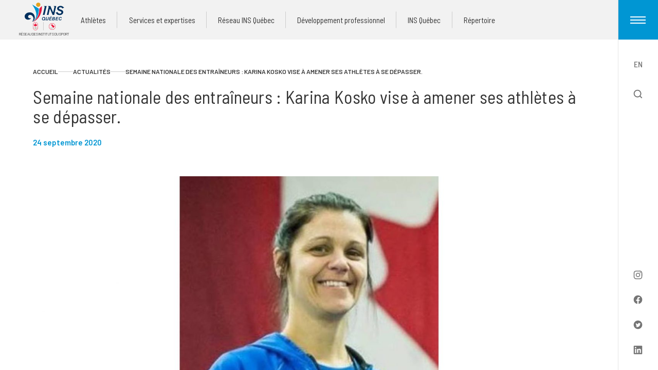

--- FILE ---
content_type: text/html; charset=UTF-8
request_url: https://www.insquebec.org/nouvelles/semaine-nationale-des-entraineurs-karina-kosko-vise-a-amener-ses-athletes-a-se-depasser/
body_size: 11875
content:
<!doctype html>
<html lang="fr-FR" data-way>

<head>
    <meta charset="UTF-8">
    <!--[if IE ]>
	<meta http-equiv="X-UA-Compatible" content="IE=edge">
	<![endif]-->
        <title>Semaine nationale des entraîneurs : Karina Kosko vise à amener ses athlètes à se dépasser. | Institut national du sport du Québec</title>
    <meta name="title" content="Semaine nationale des entraîneurs : Karina Kosko vise à amener ses athlètes à se dépasser. | Institut national du sport du Québec">
    <meta name="viewport" content="width=device-width, initial-scale=1.0 minimal-ui" />
    <link rel="icon" sizes="16x16 32x32 64x64" href="https://www.insquebec.org/app/themes/baserock/assets/ico/favicon.ico">
    <link rel="icon" sizes="16x16" href="https://www.insquebec.org/app/themes/baserock/assets/ico/favicon-16x16.png">
    <link rel="icon" sizes="32x32" href="https://www.insquebec.org/app/themes/baserock/assets/ico/favicon-32x32.png">
    <link rel="apple-touch-icon" sizes="180x180" href="https://www.insquebec.org/app/themes/baserock/assets/ico/apple-touch-icon.png">
    <link rel="apple-touch-icon" sizes="57x57" href="https://www.insquebec.org/app/themes/baserock/assets/ico/apple-touch-icon-57x57.png">
    <link rel="apple-touch-icon" sizes="60x60" href="https://www.insquebec.org/app/themes/baserock/assets/ico/apple-touch-icon-60x60.png">
    <link rel="apple-touch-icon" sizes="72x72" href="https://www.insquebec.org/app/themes/baserock/assets/ico/apple-touch-icon-72x72.png">
    <link rel="apple-touch-icon" sizes="76x76" href="https://www.insquebec.org/app/themes/baserock/assets/ico/apple-touch-icon-76x76.png">
    <link rel="apple-touch-icon" sizes="114x114" href="https://www.insquebec.org/app/themes/baserock/assets/ico/apple-touch-icon-114x114.png">
    <link rel="apple-touch-icon" sizes="120x120" href="https://www.insquebec.org/app/themes/baserock/assets/ico/apple-touch-icon-120x120.png">
    <link rel="apple-touch-icon" sizes="144x144" href="https://www.insquebec.org/app/themes/baserock/assets/ico/apple-touch-icon-144x144.png">
    <link rel="apple-touch-icon" sizes="152x152" href="https://www.insquebec.org/app/themes/baserock/assets/ico/apple-touch-icon-152x152.png">
    <link rel="apple-touch-icon" sizes="180x180" href="https://www.insquebec.org/app/themes/baserock/assets/ico/apple-touch-icon-180x180.png">
    <link rel="icon" type="image/png" sizes="36x36" href="https://www.insquebec.org/app/themes/baserock/assets/ico/android-chrome-36x36.png">
    <link rel="icon" type="image/png" sizes="48x48" href="https://www.insquebec.org/app/themes/baserock/assets/ico/android-chrome-48x48.png">
    <link rel="icon" type="image/png" sizes="72x72" href="https://www.insquebec.org/app/themes/baserock/assets/ico/android-chrome-72x72.png">
    <link rel="icon" type="image/png" sizes="96x96" href="https://www.insquebec.org/app/themes/baserock/assets/ico/android-chrome-96x96.png">
    <link rel="icon" type="image/png" sizes="144x144" href="https://www.insquebec.org/app/themes/baserock/assets/ico/android-chrome-144x144.png">
    <link rel="icon" type="image/png" sizes="192x192" href="https://www.insquebec.org/app/themes/baserock/assets/ico/android-chrome-192x192.png">
    <link rel="icon" type="image/png" sizes="256x256" href="https://www.insquebec.org/app/themes/baserock/assets/ico/android-chrome-256x256.png">
    <link rel="icon" type="image/png" sizes="384x384" href="https://www.insquebec.org/app/themes/baserock/assets/ico/android-chrome-384x384.png">
    <link rel="icon" type="image/png" sizes="512x512" href="https://www.insquebec.org/app/themes/baserock/assets/ico/android-chrome-512x512.png">
    <link rel="icon" type="image/png" sizes="32x32" href="https://www.insquebec.org/app/themes/baserock/assets/ico/favicon-32x32.png">
    <link rel="icon" type="image/png" sizes="16x16" href="https://www.insquebec.org/app/themes/baserock/assets/ico/favicon-16x16.png">
    <link rel="mask-icon" href="https://www.insquebec.org/app/themes/baserock/assets/ico/safari-pinned-tab.svg" color="#5bbad5">
    <link rel="manifest" href="https://www.insquebec.org/app/themes/baserock/assets/ico/site.webmanifest">
        <meta name="msapplication-TileColor" content="#0096D3">
    <meta name="msapplication-TileImage" content="https://www.insquebec.org/app/themes/baserock/assets/ico/mstile-70x70.png">
    <meta name="msapplication-TileImage" content="https://www.insquebec.org/app/themes/baserock/assets/ico/mstile-144x144.png">
    <meta name="msapplication-TileImage" content="https://www.insquebec.org/app/themes/baserock/assets/ico/mstile-150x150.png">
    <meta name="msapplication-TileImage" content="https://www.insquebec.org/app/themes/baserock/assets/ico/mstile-310x310.png">
    <meta name="msapplication-config" content="https://www.insquebec.org/app/themes/baserock/assets/ico/browserconfig.xml">
    <meta name="theme-color" content="#0096D3">

    <link rel="alternate" hreflang="fr" href="https://www.insquebec.org/nouvelles/semaine-nationale-des-entraineurs-karina-kosko-vise-a-amener-ses-athletes-a-se-depasser/" />
<link rel="alternate" hreflang="en" href="https://www.insquebec.org/en/news/national-coaches-week-karina-kosko-wants-to-help-athletes-surpass-themselves/" />
<link rel="alternate" hreflang="x-default" href="https://www.insquebec.org/nouvelles/semaine-nationale-des-entraineurs-karina-kosko-vise-a-amener-ses-athletes-a-se-depasser/" />
<script id="cookieyes" type="text/javascript" src="https://cdn-cookieyes.com/client_data/5f24ac6989384c5c40bb8ea5/script.js"></script>
<!-- The SEO Framework by Sybre Waaijer -->
<link rel="canonical" href="https://www.insquebec.org/nouvelles/semaine-nationale-des-entraineurs-karina-kosko-vise-a-amener-ses-athletes-a-se-depasser/" />
<meta property="og:type" content="article" />
<meta property="og:locale" content="fr_FR" />
<meta property="og:site_name" content="Institut national du sport du Québec" />
<meta property="og:title" content="Semaine nationale des entraîneurs : Karina Kosko vise à amener ses athlètes à se dépasser. | Institut national du sport du Québec" />
<meta property="og:url" content="https://www.insquebec.org/nouvelles/semaine-nationale-des-entraineurs-karina-kosko-vise-a-amener-ses-athletes-a-se-depasser/" />
<meta property="og:image" content="https://www.insquebec.org/app/uploads/2020/09/2-1.jpg" />
<meta property="og:image:width" content="1920" />
<meta property="og:image:height" content="930" />
<meta property="article:published_time" content="2020-09-24T19:53:25+00:00" />
<meta property="article:modified_time" content="2020-09-28T15:01:27+00:00" />
<meta name="twitter:card" content="summary_large_image" />
<meta name="twitter:title" content="Semaine nationale des entraîneurs : Karina Kosko vise à amener ses athlètes à se dépasser. | Institut national du sport du Québec" />
<meta name="twitter:image" content="https://www.insquebec.org/app/uploads/2020/09/2-1.jpg" />
<script type="application/ld+json">{"@context":"https://schema.org","@graph":[{"@type":"WebSite","@id":"https://www.insquebec.org/#/schema/WebSite","url":"https://www.insquebec.org/","name":"Institut national du sport du Québec","description":"INS Québec : Le génie derrière les performances","inLanguage":"fr-FR","potentialAction":{"@type":"SearchAction","target":{"@type":"EntryPoint","urlTemplate":"https://www.insquebec.org/search/{search_term_string}/"},"query-input":"required name=search_term_string"},"publisher":{"@type":"Organization","@id":"https://www.insquebec.org/#/schema/Organization","name":"Institut national du sport du Québec","url":"https://www.insquebec.org/"}},{"@type":"WebPage","@id":"https://www.insquebec.org/nouvelles/semaine-nationale-des-entraineurs-karina-kosko-vise-a-amener-ses-athletes-a-se-depasser/","url":"https://www.insquebec.org/nouvelles/semaine-nationale-des-entraineurs-karina-kosko-vise-a-amener-ses-athletes-a-se-depasser/","name":"Semaine nationale des entraîneurs : Karina Kosko vise à amener ses athlètes à se dépasser. | Institut national du sport du Québec","inLanguage":"fr-FR","isPartOf":{"@id":"https://www.insquebec.org/#/schema/WebSite"},"breadcrumb":{"@type":"BreadcrumbList","@id":"https://www.insquebec.org/#/schema/BreadcrumbList","itemListElement":[{"@type":"ListItem","position":1,"item":"https://www.insquebec.org/","name":"Institut national du sport du Québec"},{"@type":"ListItem","position":2,"item":"https://www.insquebec.org/nouvelles/","name":"Archives: Actualités"},{"@type":"ListItem","position":3,"name":"Semaine nationale des entraîneurs : Karina Kosko vise à amener ses athlètes à se dépasser."}]},"potentialAction":{"@type":"ReadAction","target":"https://www.insquebec.org/nouvelles/semaine-nationale-des-entraineurs-karina-kosko-vise-a-amener-ses-athletes-a-se-depasser/"},"datePublished":"2020-09-24T19:53:25+00:00","dateModified":"2020-09-28T15:01:27+00:00"}]}</script>
<!-- / The SEO Framework by Sybre Waaijer | 7.34ms meta | 3.73ms boot -->

<link rel='stylesheet' id='wp-block-library-css' href='https://www.insquebec.org/wp/wp-includes/css/dist/block-library/style.min.css?ver=6.6.1' type='text/css' media='all' />
<style id='classic-theme-styles-inline-css' type='text/css'>
/*! This file is auto-generated */
.wp-block-button__link{color:#fff;background-color:#32373c;border-radius:9999px;box-shadow:none;text-decoration:none;padding:calc(.667em + 2px) calc(1.333em + 2px);font-size:1.125em}.wp-block-file__button{background:#32373c;color:#fff;text-decoration:none}
</style>
<style id='global-styles-inline-css' type='text/css'>
:root{--wp--preset--aspect-ratio--square: 1;--wp--preset--aspect-ratio--4-3: 4/3;--wp--preset--aspect-ratio--3-4: 3/4;--wp--preset--aspect-ratio--3-2: 3/2;--wp--preset--aspect-ratio--2-3: 2/3;--wp--preset--aspect-ratio--16-9: 16/9;--wp--preset--aspect-ratio--9-16: 9/16;--wp--preset--color--black: #000000;--wp--preset--color--cyan-bluish-gray: #abb8c3;--wp--preset--color--white: #ffffff;--wp--preset--color--pale-pink: #f78da7;--wp--preset--color--vivid-red: #cf2e2e;--wp--preset--color--luminous-vivid-orange: #ff6900;--wp--preset--color--luminous-vivid-amber: #fcb900;--wp--preset--color--light-green-cyan: #7bdcb5;--wp--preset--color--vivid-green-cyan: #00d084;--wp--preset--color--pale-cyan-blue: #8ed1fc;--wp--preset--color--vivid-cyan-blue: #0693e3;--wp--preset--color--vivid-purple: #9b51e0;--wp--preset--gradient--vivid-cyan-blue-to-vivid-purple: linear-gradient(135deg,rgba(6,147,227,1) 0%,rgb(155,81,224) 100%);--wp--preset--gradient--light-green-cyan-to-vivid-green-cyan: linear-gradient(135deg,rgb(122,220,180) 0%,rgb(0,208,130) 100%);--wp--preset--gradient--luminous-vivid-amber-to-luminous-vivid-orange: linear-gradient(135deg,rgba(252,185,0,1) 0%,rgba(255,105,0,1) 100%);--wp--preset--gradient--luminous-vivid-orange-to-vivid-red: linear-gradient(135deg,rgba(255,105,0,1) 0%,rgb(207,46,46) 100%);--wp--preset--gradient--very-light-gray-to-cyan-bluish-gray: linear-gradient(135deg,rgb(238,238,238) 0%,rgb(169,184,195) 100%);--wp--preset--gradient--cool-to-warm-spectrum: linear-gradient(135deg,rgb(74,234,220) 0%,rgb(151,120,209) 20%,rgb(207,42,186) 40%,rgb(238,44,130) 60%,rgb(251,105,98) 80%,rgb(254,248,76) 100%);--wp--preset--gradient--blush-light-purple: linear-gradient(135deg,rgb(255,206,236) 0%,rgb(152,150,240) 100%);--wp--preset--gradient--blush-bordeaux: linear-gradient(135deg,rgb(254,205,165) 0%,rgb(254,45,45) 50%,rgb(107,0,62) 100%);--wp--preset--gradient--luminous-dusk: linear-gradient(135deg,rgb(255,203,112) 0%,rgb(199,81,192) 50%,rgb(65,88,208) 100%);--wp--preset--gradient--pale-ocean: linear-gradient(135deg,rgb(255,245,203) 0%,rgb(182,227,212) 50%,rgb(51,167,181) 100%);--wp--preset--gradient--electric-grass: linear-gradient(135deg,rgb(202,248,128) 0%,rgb(113,206,126) 100%);--wp--preset--gradient--midnight: linear-gradient(135deg,rgb(2,3,129) 0%,rgb(40,116,252) 100%);--wp--preset--font-size--small: 13px;--wp--preset--font-size--medium: 20px;--wp--preset--font-size--large: 36px;--wp--preset--font-size--x-large: 42px;--wp--preset--spacing--20: 0.44rem;--wp--preset--spacing--30: 0.67rem;--wp--preset--spacing--40: 1rem;--wp--preset--spacing--50: 1.5rem;--wp--preset--spacing--60: 2.25rem;--wp--preset--spacing--70: 3.38rem;--wp--preset--spacing--80: 5.06rem;--wp--preset--shadow--natural: 6px 6px 9px rgba(0, 0, 0, 0.2);--wp--preset--shadow--deep: 12px 12px 50px rgba(0, 0, 0, 0.4);--wp--preset--shadow--sharp: 6px 6px 0px rgba(0, 0, 0, 0.2);--wp--preset--shadow--outlined: 6px 6px 0px -3px rgba(255, 255, 255, 1), 6px 6px rgba(0, 0, 0, 1);--wp--preset--shadow--crisp: 6px 6px 0px rgba(0, 0, 0, 1);}:where(.is-layout-flex){gap: 0.5em;}:where(.is-layout-grid){gap: 0.5em;}body .is-layout-flex{display: flex;}.is-layout-flex{flex-wrap: wrap;align-items: center;}.is-layout-flex > :is(*, div){margin: 0;}body .is-layout-grid{display: grid;}.is-layout-grid > :is(*, div){margin: 0;}:where(.wp-block-columns.is-layout-flex){gap: 2em;}:where(.wp-block-columns.is-layout-grid){gap: 2em;}:where(.wp-block-post-template.is-layout-flex){gap: 1.25em;}:where(.wp-block-post-template.is-layout-grid){gap: 1.25em;}.has-black-color{color: var(--wp--preset--color--black) !important;}.has-cyan-bluish-gray-color{color: var(--wp--preset--color--cyan-bluish-gray) !important;}.has-white-color{color: var(--wp--preset--color--white) !important;}.has-pale-pink-color{color: var(--wp--preset--color--pale-pink) !important;}.has-vivid-red-color{color: var(--wp--preset--color--vivid-red) !important;}.has-luminous-vivid-orange-color{color: var(--wp--preset--color--luminous-vivid-orange) !important;}.has-luminous-vivid-amber-color{color: var(--wp--preset--color--luminous-vivid-amber) !important;}.has-light-green-cyan-color{color: var(--wp--preset--color--light-green-cyan) !important;}.has-vivid-green-cyan-color{color: var(--wp--preset--color--vivid-green-cyan) !important;}.has-pale-cyan-blue-color{color: var(--wp--preset--color--pale-cyan-blue) !important;}.has-vivid-cyan-blue-color{color: var(--wp--preset--color--vivid-cyan-blue) !important;}.has-vivid-purple-color{color: var(--wp--preset--color--vivid-purple) !important;}.has-black-background-color{background-color: var(--wp--preset--color--black) !important;}.has-cyan-bluish-gray-background-color{background-color: var(--wp--preset--color--cyan-bluish-gray) !important;}.has-white-background-color{background-color: var(--wp--preset--color--white) !important;}.has-pale-pink-background-color{background-color: var(--wp--preset--color--pale-pink) !important;}.has-vivid-red-background-color{background-color: var(--wp--preset--color--vivid-red) !important;}.has-luminous-vivid-orange-background-color{background-color: var(--wp--preset--color--luminous-vivid-orange) !important;}.has-luminous-vivid-amber-background-color{background-color: var(--wp--preset--color--luminous-vivid-amber) !important;}.has-light-green-cyan-background-color{background-color: var(--wp--preset--color--light-green-cyan) !important;}.has-vivid-green-cyan-background-color{background-color: var(--wp--preset--color--vivid-green-cyan) !important;}.has-pale-cyan-blue-background-color{background-color: var(--wp--preset--color--pale-cyan-blue) !important;}.has-vivid-cyan-blue-background-color{background-color: var(--wp--preset--color--vivid-cyan-blue) !important;}.has-vivid-purple-background-color{background-color: var(--wp--preset--color--vivid-purple) !important;}.has-black-border-color{border-color: var(--wp--preset--color--black) !important;}.has-cyan-bluish-gray-border-color{border-color: var(--wp--preset--color--cyan-bluish-gray) !important;}.has-white-border-color{border-color: var(--wp--preset--color--white) !important;}.has-pale-pink-border-color{border-color: var(--wp--preset--color--pale-pink) !important;}.has-vivid-red-border-color{border-color: var(--wp--preset--color--vivid-red) !important;}.has-luminous-vivid-orange-border-color{border-color: var(--wp--preset--color--luminous-vivid-orange) !important;}.has-luminous-vivid-amber-border-color{border-color: var(--wp--preset--color--luminous-vivid-amber) !important;}.has-light-green-cyan-border-color{border-color: var(--wp--preset--color--light-green-cyan) !important;}.has-vivid-green-cyan-border-color{border-color: var(--wp--preset--color--vivid-green-cyan) !important;}.has-pale-cyan-blue-border-color{border-color: var(--wp--preset--color--pale-cyan-blue) !important;}.has-vivid-cyan-blue-border-color{border-color: var(--wp--preset--color--vivid-cyan-blue) !important;}.has-vivid-purple-border-color{border-color: var(--wp--preset--color--vivid-purple) !important;}.has-vivid-cyan-blue-to-vivid-purple-gradient-background{background: var(--wp--preset--gradient--vivid-cyan-blue-to-vivid-purple) !important;}.has-light-green-cyan-to-vivid-green-cyan-gradient-background{background: var(--wp--preset--gradient--light-green-cyan-to-vivid-green-cyan) !important;}.has-luminous-vivid-amber-to-luminous-vivid-orange-gradient-background{background: var(--wp--preset--gradient--luminous-vivid-amber-to-luminous-vivid-orange) !important;}.has-luminous-vivid-orange-to-vivid-red-gradient-background{background: var(--wp--preset--gradient--luminous-vivid-orange-to-vivid-red) !important;}.has-very-light-gray-to-cyan-bluish-gray-gradient-background{background: var(--wp--preset--gradient--very-light-gray-to-cyan-bluish-gray) !important;}.has-cool-to-warm-spectrum-gradient-background{background: var(--wp--preset--gradient--cool-to-warm-spectrum) !important;}.has-blush-light-purple-gradient-background{background: var(--wp--preset--gradient--blush-light-purple) !important;}.has-blush-bordeaux-gradient-background{background: var(--wp--preset--gradient--blush-bordeaux) !important;}.has-luminous-dusk-gradient-background{background: var(--wp--preset--gradient--luminous-dusk) !important;}.has-pale-ocean-gradient-background{background: var(--wp--preset--gradient--pale-ocean) !important;}.has-electric-grass-gradient-background{background: var(--wp--preset--gradient--electric-grass) !important;}.has-midnight-gradient-background{background: var(--wp--preset--gradient--midnight) !important;}.has-small-font-size{font-size: var(--wp--preset--font-size--small) !important;}.has-medium-font-size{font-size: var(--wp--preset--font-size--medium) !important;}.has-large-font-size{font-size: var(--wp--preset--font-size--large) !important;}.has-x-large-font-size{font-size: var(--wp--preset--font-size--x-large) !important;}
:where(.wp-block-post-template.is-layout-flex){gap: 1.25em;}:where(.wp-block-post-template.is-layout-grid){gap: 1.25em;}
:where(.wp-block-columns.is-layout-flex){gap: 2em;}:where(.wp-block-columns.is-layout-grid){gap: 2em;}
:root :where(.wp-block-pullquote){font-size: 1.5em;line-height: 1.6;}
</style>
<link rel='stylesheet' id='dashicons-css' href='https://www.insquebec.org/wp/wp-includes/css/dashicons.min.css?ver=6.6.1' type='text/css' media='all' />
<link rel='stylesheet' id='thickbox-css' href='https://www.insquebec.org/wp/wp-includes/js/thickbox/thickbox.css?ver=6.6.1' type='text/css' media='all' />
<link rel='stylesheet' id='stylesheet_main-css' href='https://www.insquebec.org/app/themes/baserock/assets/css/style.css?ver=1.1.3' type='text/css' media='all' />
<link rel="https://api.w.org/" href="https://www.insquebec.org/wp-json/" /><link rel="alternate" title="JSON" type="application/json" href="https://www.insquebec.org/wp-json/wp/v2/news/4424" /><meta name="generator" content="WPML ver:4.6.13 stt:1,4;" />
		<style type="text/css" id="wp-custom-css">
			.c-accordion__content .o-text .wp-video{
	max-width:960px !important;
	width:100% !important;
	height:auto !important;
}

.c-accordion__content .o-text .wp-video > div{
	padding-top:56.25% !important;
	position:relative !important;
	height:0 !important;
	width:100% !important;
}
 .c-accordion__content .o-text .wp-video > div > div{
	position:absolute!important;
	top:0!important;
	left:0!important;
	bottom:0!important;
	right:0!important;
	width:100%!important;
	height:100%!important;
}
 .c-accordion__content .o-text .wp-video video{
	position:absolute!important;
	top:0!important;
	left:0!important;
	bottom:0!important;
	right:0!important;
	width:100%!important;
	height:100%!important;
}

html .c-flex-text .gform_wrapper .gform-body .gfield input, select{
	border: 1px solid #004580;
}

html .c-flex-text .gform_wrapper .gform-body .ginput_container_checkbox .gfield_checkbox label:before{
	border: 1px solid #004580;
}

html .c-flex-text .gform_wrapper .gform-body .ginput_container_radio .gfield_radio label:before {
	border: 1px solid #004580;
}

.ginput_container_checkbox .gfield_checkbox input, .ginput_container_radio .gfield_checkbox input, .ginput_container_checkbox .gfield_radio input, .ginput_container_radio .gfield_radio input {
	 opacity: 0;
	 position: absolute;
	 width: 0;
	 margin: 0 !important;
	 padding: 0 !important;
}
 .ginput_container_checkbox .gfield_checkbox input:checked + label, .ginput_container_radio .gfield_checkbox input:checked + label, .ginput_container_checkbox .gfield_radio input:checked + label, .ginput_container_radio .gfield_radio input:checked + label {
	 font-weight: normal;
}
 .ginput_container_checkbox .gfield_checkbox input:checked + label:after, .ginput_container_radio .gfield_checkbox input:checked + label:after, .ginput_container_checkbox .gfield_radio input:checked + label:after, .ginput_container_radio .gfield_radio input:checked + label:after {
	 opacity: 1;
}
 @media (min-width: 1024px) {
	 .ginput_container_checkbox .gfield_checkbox, .ginput_container_radio .gfield_checkbox, .ginput_container_checkbox .gfield_radio, .ginput_container_radio .gfield_radio {
		 font-size: 15px;
		 margin-bottom: 20px;
	}
}
 @media (max-width: 1023px) {
	 .ginput_container_checkbox .gfield_checkbox, .ginput_container_radio .gfield_checkbox, .ginput_container_checkbox .gfield_radio, .ginput_container_radio .gfield_radio {
		 font-size: 15px;
		 margin-bottom: 20px;
	}
}
 .ginput_container_checkbox .gfield_checkbox label, .ginput_container_radio .gfield_checkbox label, .ginput_container_checkbox .gfield_radio label, .ginput_container_radio .gfield_radio label {
	 display: block;
	 line-height: 1.666667;
	 display: inline-block;
	 line-height: 1.333333;
	 margin: 0;
	 position: relative;
}
 @media (min-width: 1024px) {
	 .ginput_container_checkbox .gfield_checkbox label, .ginput_container_radio .gfield_checkbox label, .ginput_container_checkbox .gfield_radio label, .ginput_container_radio .gfield_radio label {
		 font-size: 15px;
		 margin-bottom: 5px;
	}
}
 @media (max-width: 1023px) {
	 .ginput_container_checkbox .gfield_checkbox label, .ginput_container_radio .gfield_checkbox label, .ginput_container_checkbox .gfield_radio label, .ginput_container_radio .gfield_radio label {
		 font-size: 15px;
		 margin-bottom: 5px;
	}
}
 @media (min-width: 1024px) {
	 .ginput_container_checkbox .gfield_checkbox label, .ginput_container_radio .gfield_checkbox label, .ginput_container_checkbox .gfield_radio label, .ginput_container_radio .gfield_radio label {
		 padding-left: 24px;
	}
}
 @media (max-width: 1023px) {
	 .ginput_container_checkbox .gfield_checkbox label, .ginput_container_radio .gfield_checkbox label, .ginput_container_checkbox .gfield_radio label, .ginput_container_radio .gfield_radio label {
		 padding-left: 30px;
	}
}
 .ginput_container_checkbox .gfield_checkbox label:after, .ginput_container_radio .gfield_checkbox label:after, .ginput_container_checkbox .gfield_radio label:after, .ginput_container_radio .gfield_radio label:after, .ginput_container_checkbox .gfield_checkbox label:before, .ginput_container_radio .gfield_checkbox label:before, .ginput_container_checkbox .gfield_radio label:before, .ginput_container_radio .gfield_radio label:before {
	 content: "";
	 display: inline-block;
	 left: 0;
	 padding: 0;
	 position: absolute;
	 top: 50%;
}
 @media (min-width: 1024px) {
	 .ginput_container_checkbox .gfield_checkbox label:after, .ginput_container_radio .gfield_checkbox label:after, .ginput_container_checkbox .gfield_radio label:after, .ginput_container_radio .gfield_radio label:after, .ginput_container_checkbox .gfield_checkbox label:before, .ginput_container_radio .gfield_checkbox label:before, .ginput_container_checkbox .gfield_radio label:before, .ginput_container_radio .gfield_radio label:before {
		 height: 20px;
		 margin-top: -10px;
		 width: 20px;
	}
}
 @media (max-width: 1023px) {
	 .ginput_container_checkbox .gfield_checkbox label:after, .ginput_container_radio .gfield_checkbox label:after, .ginput_container_checkbox .gfield_radio label:after, .ginput_container_radio .gfield_radio label:after, .ginput_container_checkbox .gfield_checkbox label:before, .ginput_container_radio .gfield_checkbox label:before, .ginput_container_checkbox .gfield_radio label:before, .ginput_container_radio .gfield_radio label:before {
		 height: 20px;
		 margin-top: -10px;
		 width: 20px;
	}
}
 .ginput_container_checkbox .gfield_checkbox label:after, .ginput_container_radio .gfield_checkbox label:after, .ginput_container_checkbox .gfield_radio label:after, .ginput_container_radio .gfield_radio label:after {
	 background-color: transparent;
	 background-image: url("data:image/svg+xml,%3Csvg%20xmlns%3D%22http%3A%2F%2Fwww.w3.org%2F2000%2Fsvg%22%20version%3D%221.1%22%20x%3D%220%22%20y%3D%220%22%20width%3D%2213%22%20height%3D%2210.5%22%20viewBox%3D%220%200%2013%2010.5%22%20enable-background%3D%22new%200%200%2013%2010.5%22%20xml%3Aspace%3D%22preserve%22%3E%3Cpath%20fill%3D%22%23424242%22%20d%3D%22M4.8%205.8L2.4%203.3%200%205.7l4.8%204.8L13%202.4c0%200-2.4-2.4-2.4-2.4L4.8%205.8z%22%2F%3E%3C%2Fsvg%3E");
	 background-position: center;
	 background-repeat: no-repeat;
	 border-color: transparent;
	 opacity: 0;
	 transition: opacity 0.3s cubic-bezier(0.4, 0, 0.2, 1);
}
 @media (min-width: 1024px) {
	 .ginput_container_checkbox .gfield_checkbox label:after, .ginput_container_radio .gfield_checkbox label:after, .ginput_container_checkbox .gfield_radio label:after, .ginput_container_radio .gfield_radio label:after {
		 background-size: 15px;
	}
}
 @media (max-width: 1023px) {
	 .ginput_container_checkbox .gfield_checkbox label:after, .ginput_container_radio .gfield_checkbox label:after, .ginput_container_checkbox .gfield_radio label:after, .ginput_container_radio .gfield_radio label:after {
		 background-size: 15px;
	}
}
 .ginput_container_checkbox .gfield_checkbox label:before, .ginput_container_radio .gfield_checkbox label:before, .ginput_container_checkbox .gfield_radio label:before, .ginput_container_radio .gfield_radio label:before {
	 background-color: #fff;
}
 @media (min-width: 1024px) {
	 .ginput_container_checkbox .gfield_checkbox label, .ginput_container_radio .gfield_checkbox label, .ginput_container_checkbox .gfield_radio label, .ginput_container_radio .gfield_radio label {
		 font-size: 15px;
	}
}
 @media (max-width: 1023px) {
	 .ginput_container_checkbox .gfield_checkbox label, .ginput_container_radio .gfield_checkbox label, .ginput_container_checkbox .gfield_radio label, .ginput_container_radio .gfield_radio label {
		 font-size: 15px;
	}
}
 .ginput_container_checkbox .gfield_checkbox label .ginput_price, .ginput_container_radio .gfield_checkbox label .ginput_price, .ginput_container_checkbox .gfield_radio label .ginput_price, .ginput_container_radio .gfield_radio label .ginput_price {
	 color: #060;
	 margin-left: 10px;
}
 @media (min-width: 1024px) {
	 .ginput_container_checkbox .gfield_checkbox label .ginput_price, .ginput_container_radio .gfield_checkbox label .ginput_price, .ginput_container_checkbox .gfield_radio label .ginput_price, .ginput_container_radio .gfield_radio label .ginput_price {
		 font-size: 15px;
	}
}
 @media (max-width: 1023px) {
	 .ginput_container_checkbox .gfield_checkbox label .ginput_price, .ginput_container_radio .gfield_checkbox label .ginput_price, .ginput_container_checkbox .gfield_radio label .ginput_price, .ginput_container_radio .gfield_radio label .ginput_price {
		 font-size: 15px;
	}
}

html .gform_wrapper .gform-body .gfield.-label-important .gfield_label{text-transform: uppercase; color: #014580; font-weight: 700;}


html .gform_wrapper .gform-body .gfield.-description-italic .gfield_description{font-style:italic; padding-top: 0;}

@media (min-width: 768px){
	html .gform_wrapper .gform_body .gform_fields .o-text li{padding-left: 1.1111111111rem;}
}

@media (max-width: 767px){
	html .gform_wrapper .gform_body .gform_fields .o-text li{padding-left: 20px;}
}

.o-breadcrumb .o-breadcrumb__item .o-breadcrumb__span br{display: none;}


.gform_footer input{width:auto};

		</style>
		    <!-- Global site tag (gtag.js) - Google Analytics -->
    <script async src="https://www.googletagmanager.com/gtag/js?id=UA-31442116-1"></script>
    <script>
        window.dataLayer = window.dataLayer || [];

        function gtag() {
            dataLayer.push(arguments);
        }
        gtag('js', new Date());

        gtag('config', 'UA-31442116-1');
        gtag('config', 'UA-173380404-1');
    </script>

    <!-- Google tag (gtag.js) -->
    <script async src="https://www.googletagmanager.com/gtag/js?id=G-ST4S7EDWB4"></script>
    <script>
        window.dataLayer = window.dataLayer || [];

        function gtag() {
            dataLayer.push(arguments);
        }
        gtag('js', new Date());

        gtag('config', 'G-ST4S7EDWB4');
    </script>
</head>

<body>
    <div id="barba-wrapper">
        <div class="barba-container t-blog-single" data-namespace="blog-single">

                        <aside class="c-sidebar-nav">
    <div class="c-sidebar-nav__inner">
        <button class="c-menu" type="button" data-module="ClassToggle" data-elmtarget="html" data-class="has-nav-new-open">
            <span class="c-menu__icon">
                <span class="c-menu__icon__line"></span>
                <span class="c-menu__icon__line"></span>
                <span class="c-menu__icon__line"></span>
                <span class="c-menu__icon__line"></span>
            </span>
        </button>
        <nav class="c-sidebar-nav__utils">
            <ul class="c-sidebar-nav__utils__list">
                <li class="c-sidebar-nav__utils__item">
                    <a class="c-sidebar-nav__utils__link -lang no-barba" href="https://www.insquebec.org/en/news/national-coaches-week-karina-kosko-wants-to-help-athletes-surpass-themselves/">
                        en                    </a>
                </li>
                <li class="c-sidebar-nav__utils__item -btn">
                    <button class="c-sidebar-nav__utils__link" type="button" data-module="ClassToggle" data-elmtarget="body" data-focus=".o-form.-search .o-input.-search" data-class="-has-search-open">
                        <svg class="o-ico -search">
                            <use xlink:href="https://www.insquebec.org/app/themes/baserock/assets/img/sprite.svg?1.1.3#magnifier"></use>
                        </svg>
                    </button>
                </li>
                            </ul>
        </nav>
    </div>
    <nav class="c-sidebar-nav__socials">
        <ul class="c-sidebar-nav__socials__list">
            <li class="c-sidebar-nav__socials__item">
                <a href="https://www.instagram.com/insquebec/" target="_blank" rel="noreferrer noopener" class="c-sidebar-nav__socials__link">
                    <svg class="o-ico -social">
                        <use xlink:href="https://www.insquebec.org/app/themes/baserock/assets/img/sprite.svg?1.1.3#instagram"></use>
                    </svg>
                </a>
            </li>
            <li class="c-sidebar-nav__socials__item">
                <a href="https://www.facebook.com/INSQuebec" target="_blank" rel="noreferrer noopener" class="c-sidebar-nav__socials__link">
                    <svg class="o-ico -social">
                        <use xlink:href="https://www.insquebec.org/app/themes/baserock/assets/img/sprite.svg?1.1.3#facebook"></use>
                    </svg>
                </a>
            </li>
            <li class="c-sidebar-nav__socials__item">
                <a href="https://twitter.com/insquebec" target="_blank" rel="noreferrer noopener" class="c-sidebar-nav__socials__link">
                    <svg class="o-ico -social">
                        <use xlink:href="https://www.insquebec.org/app/themes/baserock/assets/img/sprite.svg?1.1.3#twitter"></use>
                    </svg>
                </a>
            </li>
            <li class="c-sidebar-nav__socials__item">
                <a href="https://www.linkedin.com/company/centre-national-multisport---montr-al" target="_blank" rel="noreferrer noopener" class="c-sidebar-nav__socials__link">
                    <svg class="o-ico -social">
                        <use xlink:href="https://www.insquebec.org/app/themes/baserock/assets/img/sprite.svg?1.1.3#linkedin"></use>
                    </svg>
                </a>
            </li>
        </ul>
    </nav>
    </aside>                        <div class="c-nav-panel">
    <div class="c-nav-panel__inner">
        <div class="c-nav-search">
            <div class="c-nav-search__inner">
                <form class="o-form -search" role="search" method="get" action="https://www.insquebec.org/">
                    <div class="o-form__ico-search">
                        <svg class="o-ico">
                            <use xlink:href="https://www.insquebec.org/app/themes/baserock/assets/img/sprite.svg?1.1.3#magnifier"></use>
                        </svg>
                    </div>
                    <div class="o-input__wrap">
                        <label for="email">
                            <input class="o-input -search" type="text" name="s" id="email" value="" placeholder="Recherche par mots clés" required>
                        </label>
                        <button class="o-button -square" type="submit" name="button">
                            <svg class="o-ico">
                                <use xlink:href="https://www.insquebec.org/app/themes/baserock/assets/img/sprite.svg?1.1.3#arrow-right"></use>
                            </svg>
                        </button>
                    </div>
                </form>
            </div>
        </div>
    </div>
</div>

<div class="c-nav-panel-new__wrap">
    <div class="c-nav-panel-new">
        <div class="c-nav-panel-new__inner c-nav">
            <div class="menu-menu-panneaux-2025-container"><ul id="menu-menu-panneaux-2025" class="c-nav-ul -depth-0"><li  class="c-nav-li -depth-0  "><a class="c-nav-link"  href="https://www.insquebec.org/athletes/sports-securitaires/"><span>Sports sécuritaires</span><span class="c-nav-link__ico js-nav-link__ico"></span></a></li><li  class="c-nav-li -depth-0  "><a class="c-nav-link"  href="https://www.insquebec.org/nous-joindre/"><span>Nous joindre</span><span class="c-nav-link__ico js-nav-link__ico"></span></a></li><li  class="c-nav-li -depth-0  -type-custom -object-custom"><a class="c-nav-link"  href="/repertoire/"><span>Répertoire</span><span class="c-nav-link__ico js-nav-link__ico"></span></a></li><li  class="c-nav-li -depth-0  "><a class="c-nav-link"  href="https://www.insquebec.org/carrieres/"><span>Carrières</span><span class="c-nav-link__ico js-nav-link__ico"></span></a></li><li  class="c-nav-li -depth-0  "><a class="c-nav-link"  href="https://www.insquebec.org/ins-quebec/notre-offre-de-service/"><span>Offre de services</span><span class="c-nav-link__ico js-nav-link__ico"></span></a></li><li  class="c-nav-li -depth-0  "><a class="c-nav-link"  href="https://www.insquebec.org/services-et-expertises/services-sur-demande/"><span>Services sur demande</span><span class="c-nav-link__ico js-nav-link__ico"></span></a></li><li  class="c-nav-li -depth-0  "><a class="c-nav-link"  href="https://www.insquebec.org/accueil/jouez-gagnant/"><span>Jouez gagnant!</span><span class="c-nav-link__ico js-nav-link__ico"></span></a></li><li  class="c-nav-li -depth-0  "><a class="c-nav-link"  href="https://www.insquebec.org/athletes/"><span>Athlètes</span><span class="c-nav-link__ico js-nav-link__ico"></span></a></li><li  class="c-nav-li -depth-0  "><a class="c-nav-link"  href="https://www.insquebec.org/athletes/programme-pour-athlete/plan-de-match/"><span>Plan de match</span><span class="c-nav-link__ico js-nav-link__ico"></span></a></li><li  class="c-nav-li -depth-0  "><a class="c-nav-link"  href="https://www.insquebec.org/athletes/programme-pour-athlete/programme-pause/"><span>Programme Pause</span><span class="c-nav-link__ico js-nav-link__ico"></span></a></li><li  class="c-nav-li -depth-0  "><a class="c-nav-link"  href="https://www.insquebec.org/services-et-expertises/"><span>Services et expertises</span><span class="c-nav-link__ico js-nav-link__ico"></span></a></li><li  class="c-nav-li -depth-0  "><a class="c-nav-link"  href="https://www.insquebec.org/reseau-ins-quebec/"><span>Réseau INS Québec</span><span class="c-nav-link__ico js-nav-link__ico"></span></a></li><li  class="c-nav-li -depth-0  -has-children"><a class="c-nav-link"  href="https://www.insquebec.org/developpement-professionnel/"><span>Développement professionnel</span><span class="c-nav-link__ico js-nav-link__ico"></span></a>
<div class="c-nav-panel-ul__wrap js-nav-panel-ul__wrap"><ul class="c-submenu-panel -depth-1">
<li  class="c-nav-li -depth-1  "><a class="c-nav-link"  href="https://www.insquebec.org/developpement-professionnel/"><span>Développement professionnel</span><span class="c-nav-link__ico js-nav-link__ico"></span></a></li><li  class="c-nav-li -depth-1  "><a class="c-nav-link"  href="https://www.insquebec.org/developpement-professionnel/dae-diplome-avance-en-entrainement/"><span>DAE : Diplôme avancé en entraînement</span><span class="c-nav-link__ico js-nav-link__ico"></span></a></li><li  class="c-nav-li -depth-1  "><a class="c-nav-link"  href="https://www.insquebec.org/developpement-professionnel/cdee/"><span>CDEE</span><span class="c-nav-link__ico js-nav-link__ico"></span></a></li><li  class="c-nav-li -depth-1  "><a class="c-nav-link"  href="https://www.insquebec.org/developpement-professionnel/derriere-les-performances-des-conferences/"><span>Derrière les performances – Des conférences</span><span class="c-nav-link__ico js-nav-link__ico"></span></a></li><li  class="c-nav-li -depth-1  "><a class="c-nav-link"  href="https://www.insquebec.org/developpement-professionnel/mifi-talents-dexception/"><span>MIFI – Talents d’exception</span><span class="c-nav-link__ico js-nav-link__ico"></span></a></li><li class="c-nav-li c-nav-panel-back js-nav-panel-back"><span class="js-nav-panel-back-text">Retour</span></li></ul></div>
</li><li  class="c-nav-li -depth-0  -has-children"><a class="c-nav-link"  href="https://www.insquebec.org/ins-quebec/"><span>INS Québec</span><span class="c-nav-link__ico js-nav-link__ico"></span></a>
<div class="c-nav-panel-ul__wrap js-nav-panel-ul__wrap"><ul class="c-submenu-panel -depth-1">
<li  class="c-nav-li -depth-1  "><a class="c-nav-link"  href="https://www.insquebec.org/ins-quebec/"><span>INS Québec</span><span class="c-nav-link__ico js-nav-link__ico"></span></a></li><li  class="c-nav-li -depth-1  "><a class="c-nav-link"  href="https://www.insquebec.org/ins-quebec/gouvernance/"><span>Gouvernance</span><span class="c-nav-link__ico js-nav-link__ico"></span></a></li><li  class="c-nav-li -depth-1  "><a class="c-nav-link"  href="https://www.insquebec.org/ins-quebec/ins-quebec-et-developpement-des-affaires/"><span>INS Québec et développement des affaires</span><span class="c-nav-link__ico js-nav-link__ico"></span></a></li><li  class="c-nav-li -depth-1  "><a class="c-nav-link"  href="https://www.insquebec.org/ins-quebec/ins-quebec-et-developpement-des-affaires/comite-des-ambassadeurs-ins-quebec/"><span>Comité des Ambassadeurs INS Québec</span><span class="c-nav-link__ico js-nav-link__ico"></span></a></li><li class="c-nav-li c-nav-panel-back js-nav-panel-back"><span class="js-nav-panel-back-text">Retour</span></li></ul></div>
</li><li  class="c-nav-li -depth-0  "><a class="c-nav-link"  href="https://www.insquebec.org/communications/"><span>Communication</span><span class="c-nav-link__ico js-nav-link__ico"></span></a></li></ul></div>        </div>
    </div>
</div>
            <!-- scroll -->
            <div class="o-scroll" data-module="Scroll" >
                <div class="o-ui__change" data-module="HeaderUI">
                    
                    <header class="c-header js-animate" data-target="#t-header-mini" data-repeat="true">
    <div class="o-container">
        <div class="c-header__logo__wrap">
            <a href="https://www.insquebec.org/" title="Institut national du sport du Québec" class="c-header__logo">
                <svg class="c-header__logo__icon">
                    <use xlink:href="https://www.insquebec.org/app/themes/baserock/assets/img/sprite.svg?1.1.3#logo"></use>
                </svg>
            </a>
            <div class="o-logo-olympics__wrap">
                <div class="o-logo-olympics">
                    <div class="o-logo-olympics__item">
                        <svg class="o-ico -ol">
                            <use xlink:href="https://www.insquebec.org/app/themes/baserock/assets/img/sprite.svg?1.1.3#can-olympics"></use>
                        </svg>
                    </div>
                    <div class="o-logo-olympics__item">
                        <svg class="o-ico -para">
                            <use xlink:href="https://www.insquebec.org/app/themes/baserock/assets/img/sprite.svg?1.1.3#can-paralympics"></use>
                        </svg>
                    </div>
                </div>
                <div class="o-logo-olympics__label">
                    Réseau des Instituts du Sport                </div>
            </div>
        </div>
        <div class="c-header__nav">
            <nav class="c-nav -main">
                <div class="menu-header-principal-container"><ul id="menu-header-principal" class="menu"><li  class="menu-item menu-item-type-post_type menu-item-object-page"><a  href="https://www.insquebec.org/athletes/"><span class="c-nav__item__bg"></span><span class="c-nav__item__text">Athlètes</span><span class="c-nav__item__open"></span></a><span class="c-nav__item__sibling js-nav-link__sibling"></span></li><li  class="menu-item menu-item-type-post_type menu-item-object-page"><a  href="https://www.insquebec.org/services-et-expertises/"><span class="c-nav__item__bg"></span><span class="c-nav__item__text">Services et expertises</span><span class="c-nav__item__open"></span></a><span class="c-nav__item__sibling js-nav-link__sibling"></span></li><li  class="menu-item menu-item-type-post_type menu-item-object-page"><a  href="https://www.insquebec.org/reseau-ins-quebec/"><span class="c-nav__item__bg"></span><span class="c-nav__item__text">Réseau INS Québec</span><span class="c-nav__item__open"></span></a><span class="c-nav__item__sibling js-nav-link__sibling"></span></li><li  class="menu-item menu-item-type-post_type menu-item-object-page"><a  href="https://www.insquebec.org/developpement-professionnel/"><span class="c-nav__item__bg"></span><span class="c-nav__item__text">Développement professionnel</span><span class="c-nav__item__open"></span></a><span class="c-nav__item__sibling js-nav-link__sibling"></span></li><li  class="menu-item menu-item-type-post_type menu-item-object-page"><a  href="https://www.insquebec.org/ins-quebec/"><span class="c-nav__item__bg"></span><span class="c-nav__item__text">INS Québec</span><span class="c-nav__item__open"></span></a><span class="c-nav__item__sibling js-nav-link__sibling"></span></li><li  class="menu-item menu-item-type-custom menu-item-object-custom"><a  href="/repertoire/"><span class="c-nav__item__bg"></span><span class="c-nav__item__text">Répertoire</span><span class="c-nav__item__open"></span></a><span class="c-nav__item__sibling js-nav-link__sibling"></span></li></ul></div>            </nav>
        </div>
    </div>
</header>                    <main class="o-page">
    <section class="o-section -no-pd-top c-single">
        <div class="o-container -medium">
            <div class="c-single__header">
                <div class="o-breadcrumb">
    <ul id="breadcrumbs" class="o-breadcrumb__list"><li class="o-breadcrumb__item"><a class="o-breadcrumb__link" href="https://www.insquebec.org/" title="Accueil">Accueil</a></li><li class="separator separator-home">  </li><li class="item-cat item-custom-post-type-news"><a class="bread-cat o-breadcrumb__link o-breadcrumb__link bread-custom-post-type-news" href="https://www.insquebec.org/nouvelles/" title="Actualités">Actualités</a></li><li class="separator">  </li><li class="o-breadcrumb__item item-4424"><span class="o-breadcrumb__span bread-4424" title="Semaine nationale des entraîneurs : Karina Kosko vise à amener ses athlètes à se dépasser.">Semaine nationale des entraîneurs : Karina Kosko vise à amener ses athlètes à se dépasser.</span></li></ul></div>
                <h1 class="o-h2 c-single__title">
                    Semaine nationale des entraîneurs : Karina Kosko vise à amener ses athlètes à se dépasser.                </h1>
                <div class="c-single__date">
                    24 septembre 2020                </div>
            </div>
                                            <div class="o-responsive-img -featured-max" style="padding-top:52.5%;"><img width="1440" height="756" src="https://www.insquebec.org/app/uploads/2020/09/2-1-1440x756.jpg" class="attachment-featured size-featured" alt="" loading="lazy" sizes="100vw" decoding="async" srcset="https://www.insquebec.org/app/uploads/2020/09/2-1-1440x756.jpg 1440w, https://www.insquebec.org/app/uploads/2020/09/2-1-800x420.jpg 800w, https://www.insquebec.org/app/uploads/2020/09/2-1-627x329.jpg 627w" /></div>                            
            <div class="c-single__text">
                <div class="c-flex">
    <div class="c-flex-text__wrapper">
        <div class="o-text c-flex-text">
            <h3>SEMAINE NATIONALE DES ENTRAÎNEURS : KARINA KOSKO VISE À AMENER SES ATHLÈTES À SE DÉPASSER.</h3>
<h5>KARINA KOSKO, ENTRAÎNEURE DE TRAMPOLINE</h5>
<p>D’abord athlète en trampoline, Karina Kosko est entraîneure depuis plus de 25 ans. Dès l’adolescence, elle enseignait ce sport à des groupes récréatifs au sein de son club en plus d’avoir en parallèle sa petite compagnie de maillots.</p>
<p>C’est son côté organisé et sa fibre entrepreneuriale qui l’amènent à vouloir mettre sur pied son groupe compétitif pour enfants. « Je voulais enseigner le trampoline à des jeunes, des touts petits, pour qu’ils débutent dans le sport avec une bonne technique et des bases solides », raconte celle qui mettra son projet sur pied en 1992.</p>
<p>La structure d’entraînement qu’elle met en place pour son groupe de jeunes athlètes est inspirée par ce qu’elle observe dans le milieu de la gymnastique. « Je voulais qu’ils apprennent à travailler de la bonne façon, qu’ils soient bien placés sur le trampoline, qu’ils aient les jambes droites. Je voulais aussi leur transmettre une bonne éthique de travail », explique Karina Kosko.</p>
<p>En utilisant les moyens promotionnels de l’époque, brochures et petites annonces, elle recrute six jeunes débutants. Dès 1995, trois jeunes de son groupe se qualifient pour les Mondiaux par groupes d’âge. « C’est ce qui m’a amené vers le sport de haut niveau. C’est un hasard. Ce n’est pas avec l’objectif de devenir entraîneure au niveau international que j’avais choisi cette carrière », précise celle qui visait au départ d’initier les jeunes à la compétition.</p>
<p>Au début de sa carrière, elle a pu compter sur l’aide de son mentor Alain Duchesne, qui avait aussi été son entraîneur. « Il m’a aidé à me familiariser avec les différentes étapes pour faire progresser les jeunes. J’ai ainsi été en mesure de développer mes propres plans d’entraînement », explique celle qui est aujourd’hui entraîneure de haut niveau.</p>
<p>Même si ses protégés sont des adultes, les valeurs qu’elle souhaite leur transmettre sont les mêmes que celles qui l’inspiraient lorsqu’elle accompagnait la démarche sportive de jeunes enfants. « La rigueur de travail et le dépassement sont des aptitudes que je veux inculquer à mes athlètes, peu importe leur âge ou leur niveau. Tu viens au gymnase pour te dépasser, pour travailler vers l’atteinte de tes objectifs. Le dépassement de soi est important pour moi », explique celle qui vise elle-même à se dépasser comme entraîneure pour exceller dans son domaine.</p>
<p>Sa motivation : Amener les jeunes athlètes à un niveau encore plus haut que ce qu’il croyait possible au départ.</p>
<p>#MerciCoach</p>
        </div>
    </div>
</div>
            </div>

            <div class="c-share">
    <h4 class="o-h5 c-share__title">Partager sur</h4>
    <ul class="c-share__list">
        <li class="c-share__item">
            <a class="c-share__link" href="https://twitter.com/intent/tweet/?text=Votre%20message&amp;url=https://www.insquebec.org/nouvelles/semaine-nationale-des-entraineurs-karina-kosko-vise-a-amener-ses-athletes-a-se-depasser/" target="_blank">
                <svg class="o-ico -sharing">
                    <use xlink:href="https://www.insquebec.org/app/themes/baserock/assets/img/sprite.svg?1.1.3#twitter-light"></use>
                </svg>
                <span>Twitter</span>
            </a>
        </li>
        <li class="c-share__item">
            <a class="c-share__link" href="https://facebook.com/sharer/sharer.php?u=https://www.insquebec.org/nouvelles/semaine-nationale-des-entraineurs-karina-kosko-vise-a-amener-ses-athletes-a-se-depasser/" target="_blank">
                <svg class="o-ico -sharing">
                    <use xlink:href="https://www.insquebec.org/app/themes/baserock/assets/img/sprite.svg?1.1.3#facebook-light"></use>
                </svg>
                <span>Facebook</span>
            </a>
        </li>

        <li class="c-share__item">
            <a class="c-share__link" href="https://www.linkedin.com/shareArticle?mini=true&url=https://www.insquebec.org/nouvelles/semaine-nationale-des-entraineurs-karina-kosko-vise-a-amener-ses-athletes-a-se-depasser/" target="_blank">
                <svg class="o-ico -sharing">
                    <use xlink:href="https://www.insquebec.org/app/themes/baserock/assets/img/sprite.svg?1.1.3#linkedin-light"></use>
                </svg>
                <span>Linkedin</span>
            </a>
        </li>
    </ul>
</div>                            <div class="c-single-related">
                    <h3 class="o-h4 -blue-dark c-single-related__title">Autres articles</h3>
                    <div class="o-grid">
                                                    <div class="o-grid-4 sm:6 c-listing__item">
                                <article class="c-listing__inner">
                                    <div class="c-listing__img">
                                        <a href="https://www.insquebec.org/nouvelles/martin-frechette-nomme-nutritionniste-en-chef/">
                                                                                        
                                                                                                    <div class="o-responsive-img " style="padding-top:52.472089314195%;"><img width="627" height="329" src="https://www.insquebec.org/app/uploads/2025/12/2-627x329.png" class="attachment-square size-square" alt="Photo de profil Martin" loading="lazy" sizes="(min-width: 1024px) 33vw, (min-width: 768px) 50vw, 100vw" decoding="async" srcset="https://www.insquebec.org/app/uploads/2025/12/2-627x329.png 627w, https://www.insquebec.org/app/uploads/2025/12/2-1440x756.png 1440w, https://www.insquebec.org/app/uploads/2025/12/2-800x420.png 800w" /></div>                                                                                                
                                                                                    </a>
                                    </div>
                                    <h2 class="o-h3 c-listing__title">
                                        <a href="https://www.insquebec.org/nouvelles/martin-frechette-nomme-nutritionniste-en-chef/">Martin Fréchette nommé Nutritionniste en chef</a>
                                    </h2>
                                    <div class="c-listing__btn">
                                        <a href="https://www.insquebec.org/nouvelles/martin-frechette-nomme-nutritionniste-en-chef/" class="o-button">
                                            <span class="o-button__text">Lire la suite</span>
                                            <span class="o-button__arrow"></span>
                                        </a>
                                    </div>
                                </article>
                            </div>
                                                    <div class="o-grid-4 sm:6 c-listing__item">
                                <article class="c-listing__inner">
                                    <div class="c-listing__img">
                                        <a href="https://www.insquebec.org/nouvelles/lins-quebec-annonce-un-partenariat-avec-itechsante-de-lets/">
                                                                                        
                                                                                                    <div class="o-responsive-img " style="padding-top:52.472089314195%;"><img width="627" height="329" src="https://www.insquebec.org/app/uploads/2025/11/dsc-2699-627x329.jpg" class="attachment-square size-square" alt="" loading="lazy" sizes="(min-width: 1024px) 33vw, (min-width: 768px) 50vw, 100vw" decoding="async" srcset="https://www.insquebec.org/app/uploads/2025/11/dsc-2699-627x329.jpg 627w, https://www.insquebec.org/app/uploads/2025/11/dsc-2699-1440x756.jpg 1440w, https://www.insquebec.org/app/uploads/2025/11/dsc-2699-800x420.jpg 800w" /></div>                                                                                                
                                                                                    </a>
                                    </div>
                                    <h2 class="o-h3 c-listing__title">
                                        <a href="https://www.insquebec.org/nouvelles/lins-quebec-annonce-un-partenariat-avec-itechsante-de-lets/">L&rsquo;INS Québec annonce un partenariat avec itechsanté de l&rsquo;ÉTS</a>
                                    </h2>
                                    <div class="c-listing__btn">
                                        <a href="https://www.insquebec.org/nouvelles/lins-quebec-annonce-un-partenariat-avec-itechsante-de-lets/" class="o-button">
                                            <span class="o-button__text">Lire la suite</span>
                                            <span class="o-button__arrow"></span>
                                        </a>
                                    </div>
                                </article>
                            </div>
                                                    <div class="o-grid-4 sm:6 c-listing__item">
                                <article class="c-listing__inner">
                                    <div class="c-listing__img">
                                        <a href="https://www.insquebec.org/nouvelles/malik-idrissi-nomme-directeur-developpement-et-marketing/">
                                                                                        
                                                                                                    <div class="o-responsive-img " style="padding-top:52.472089314195%;"><img width="627" height="329" src="https://www.insquebec.org/app/uploads/2025/11/nomination-malik-2-627x329.png" class="attachment-square size-square" alt="Photo de Malik" loading="lazy" sizes="(min-width: 1024px) 33vw, (min-width: 768px) 50vw, 100vw" decoding="async" srcset="https://www.insquebec.org/app/uploads/2025/11/nomination-malik-2-627x329.png 627w, https://www.insquebec.org/app/uploads/2025/11/nomination-malik-2-1440x756.png 1440w, https://www.insquebec.org/app/uploads/2025/11/nomination-malik-2-800x420.png 800w" /></div>                                                                                                
                                                                                    </a>
                                    </div>
                                    <h2 class="o-h3 c-listing__title">
                                        <a href="https://www.insquebec.org/nouvelles/malik-idrissi-nomme-directeur-developpement-et-marketing/">Malik Idrissi nommé Directeur, Développement et marketing</a>
                                    </h2>
                                    <div class="c-listing__btn">
                                        <a href="https://www.insquebec.org/nouvelles/malik-idrissi-nomme-directeur-developpement-et-marketing/" class="o-button">
                                            <span class="o-button__text">Lire la suite</span>
                                            <span class="o-button__arrow"></span>
                                        </a>
                                    </div>
                                </article>
                            </div>
                                            </div>
                </div>
                    </div>
    </section>
</main>

<footer class="c-footer">
    <div class="c-footer__inner">
        <div class="o-container">
            <div class="c-footer-cols__wrap">
                <div class="c-footer-cols">
                    <div class="c-footer-nav__wrap">
                        <div class="c-footer-nav">
                            <nav class="c-nav -main">
                                <div class="menu-footer-principal-container"><ul id="menu-footer-principal" class="menu"><li  class="menu-item menu-item-type-post_type menu-item-object-page"><a  href="https://www.insquebec.org/athletes/"><span class="c-nav__item__bg"></span><span class="c-nav__item__text">Athlètes</span><span class="c-nav__item__open"></span></a><span class="c-nav__item__sibling js-nav-link__sibling"></span></li><li  class="menu-item menu-item-type-post_type menu-item-object-page"><a  href="https://www.insquebec.org/services-et-expertises/"><span class="c-nav__item__bg"></span><span class="c-nav__item__text">Services et expertises</span><span class="c-nav__item__open"></span></a><span class="c-nav__item__sibling js-nav-link__sibling"></span></li><li  class="menu-item menu-item-type-post_type menu-item-object-page"><a  href="https://www.insquebec.org/reseau-ins-quebec/"><span class="c-nav__item__bg"></span><span class="c-nav__item__text">Réseau INS Québec</span><span class="c-nav__item__open"></span></a><span class="c-nav__item__sibling js-nav-link__sibling"></span></li><li  class="menu-item menu-item-type-post_type menu-item-object-page"><a  href="https://www.insquebec.org/developpement-professionnel/"><span class="c-nav__item__bg"></span><span class="c-nav__item__text">Développement professionnel</span><span class="c-nav__item__open"></span></a><span class="c-nav__item__sibling js-nav-link__sibling"></span></li><li  class="menu-item menu-item-type-post_type menu-item-object-page"><a  href="https://www.insquebec.org/ins-quebec/"><span class="c-nav__item__bg"></span><span class="c-nav__item__text">INS Québec</span><span class="c-nav__item__open"></span></a><span class="c-nav__item__sibling js-nav-link__sibling"></span></li></ul></div>                            </nav>
                        </div>

                        <div class="c-footer-nav">
                            <nav class="c-nav -secondary">
                                <div class="menu-footer-secondaire-container"><ul id="menu-footer-secondaire" class="menu"><li  class="menu-item menu-item-type-post_type menu-item-object-page"><a  href="https://www.insquebec.org/ins-quebec/gouvernance/"><span class="c-nav__item__bg"></span><span class="c-nav__item__text">Gouvernance</span><span class="c-nav__item__open"></span></a><span class="c-nav__item__sibling js-nav-link__sibling"></span></li><li  class="-subnav menu-item menu-item-type-post_type menu-item-object-page"><a  href="https://www.insquebec.org/communications/"><span class="c-nav__item__bg"></span><span class="c-nav__item__text">Communication</span><span class="c-nav__item__open"></span></a><span class="c-nav__item__sibling js-nav-link__sibling"></span></li><li  class="menu-item menu-item-type-post_type menu-item-object-page"><a  href="https://www.insquebec.org/carrieres/"><span class="c-nav__item__bg"></span><span class="c-nav__item__text">Carrières</span><span class="c-nav__item__open"></span></a><span class="c-nav__item__sibling js-nav-link__sibling"></span></li><li  class="menu-item menu-item-type-post_type menu-item-object-page"><a  href="https://www.insquebec.org/ins-quebec/ins-quebec-et-developpement-des-affaires/"><span class="c-nav__item__bg"></span><span class="c-nav__item__text">Développement des affaires</span><span class="c-nav__item__open"></span></a><span class="c-nav__item__sibling js-nav-link__sibling"></span></li><li  class="menu-item menu-item-type-post_type menu-item-object-page current_page_parent"><a  href="https://www.insquebec.org/nouvelles/"><span class="c-nav__item__bg"></span><span class="c-nav__item__text">Actualités</span><span class="c-nav__item__open"></span></a><span class="c-nav__item__sibling js-nav-link__sibling"></span></li><li  class="menu-item menu-item-type-post_type menu-item-object-page"><a  href="https://www.insquebec.org/ins-quebec/"><span class="c-nav__item__bg"></span><span class="c-nav__item__text">À propos de l&rsquo;INS Québec</span><span class="c-nav__item__open"></span></a><span class="c-nav__item__sibling js-nav-link__sibling"></span></li><li  class="menu-item menu-item-type-post_type menu-item-object-page"><a  href="https://www.insquebec.org/nous-joindre/"><span class="c-nav__item__bg"></span><span class="c-nav__item__text">Nous joindre</span><span class="c-nav__item__open"></span></a><span class="c-nav__item__sibling js-nav-link__sibling"></span></li></ul></div>                            </nav>
                        </div>
                    </div>
                </div>

                <div class="c-footer-cols">
                    
                    <div class="c-footer-coords__wrap">
                        <div class="c-footer-coords">
                            <span class="c-footer-coords__title">Institut national du sport du Québec</span>
                            <div class="o-ico__wrap">
                                <a href="https://www.quebec.ca/" target="_blank" rel="noreferrer noopener">
                                    <svg class="o-ico -quebec">
                                        <use xlink:href="https://www.insquebec.org/app/themes/baserock/assets/img/sprite.svg?1.1.3#quebec-logo"></use>
                                    </svg>
                                </a>
                            </div>
                        </div>

                        <div class="c-footer-coords">
                            <span class="c-footer-coords__addr">
                                <a href="tel:+15142551000">T.&nbsp;514 255-1000</a><br>
                                <a href="mailto:info@insquebec.org">info@insquebec.org</a><br>
                                <span>4545 Av. Pierre-De Coubertin<br>Montréal, QC H1V 0B2</span>
                                                            </span>
                            <div class="o-ico__wrap">
                                <a href="https://www.canada.ca/fr.html" target="_blank" rel="noreferrer noopener">
                                    <svg class="o-ico -canada">
                                        <use xlink:href="https://www.insquebec.org/app/themes/baserock/assets/img/sprite.svg?1.1.3#canada-logo"></use>
                                    </svg>
                                </a>
                            </div>
                        </div>
                    </div>
                </div>
            </div>
        </div>
    </div>

    <div class="c-footer-credits__wrap">
        <div class="o-container c-footer-credits">
            <span>&copy; Institut national du sport du Québec, 2026. Tous droits réservés.</span>
            <span>Développement web&nbsp;: <a href="https://www.stereo.ca" target="_blank" rel="noreferrer noopener" title="Design et développement">Stereo</a></span>
        </div>
    </div>
</footer>
</div><!-- Header-UI -->
</div><!-- scroll -->

<div class="c-overlay-wrap">
    <div class="c-overlay__bg js-overlay__close" data-module="OverlayClose"></div>
    <div class="c-overlay__close js-overlay__close" data-module="OverlayClose">

    </div>
    <div class="c-overlay-content js-overlay-content">
        <div class="c-overlay-content__item js-overlay-content-1">
            <div class="c-overlay-video js-overlay-video">

            </div>
        </div>
        <div class="c-overlay-content__item js-overlay-content-2">
            <div class="o-text">
                <h1></h1>
                <p></p>
            </div>
        </div>
    </div>
</div>

</div><!-- .barba-container -->
</div><!-- #barba-wrapper -->
<script type="text/javascript" src="https://www.insquebec.org/app/themes/baserock/assets/js/jquery.js?ver=3.2.1" id="jquery-js"></script>
<script type="text/javascript" id="thickbox-js-extra">
/* <![CDATA[ */
var thickboxL10n = {"next":"Suiv.\u00a0>","prev":"<\u00a0Pr\u00e9c.","image":"Image","of":"sur","close":"Fermer","noiframes":"Cette fonctionnalit\u00e9 requiert des iframes. Les iframes sont d\u00e9sactiv\u00e9es sur votre navigateur, ou alors il ne les accepte pas.","loadingAnimation":"https:\/\/www.insquebec.org\/wp\/wp-includes\/js\/thickbox\/loadingAnimation.gif"};
/* ]]> */
</script>
<script type="text/javascript" src="https://www.insquebec.org/wp/wp-includes/js/thickbox/thickbox.js?ver=3.1-20121105" id="thickbox-js"></script>
<script type="text/javascript" src="https://www.insquebec.org/app/themes/baserock/assets/js/vendors.js?ver=1.1.3" id="vendors-js"></script>
<script type="text/javascript" src="https://www.insquebec.org/app/themes/baserock/assets/js/app.js?ver=1.1.3" id="app-js"></script>
<script type="text/javascript" id="stereo_contact-js-extra">
/* <![CDATA[ */
var stereo_cf = {"ajax_url":"https:\/\/www.insquebec.org\/wp\/wp-admin\/admin-ajax.php"};
/* ]]> */
</script>
<script type="text/javascript" src="https://www.insquebec.org/app/plugins/contact-form/dist/js/bundle.js?ver=2.3.1" id="stereo_contact-js"></script>
</body>

</html>

--- FILE ---
content_type: text/css
request_url: https://www.insquebec.org/app/themes/baserock/assets/css/style.css?ver=1.1.3
body_size: 24688
content:
@import url(https://fonts.googleapis.com/css?family=Barlow+Semi+Condensed:300,300i,400,400i,500,500i,600,600i|Barlow:300,300i,400,400i,500,500i,600,600i&display=swap);.u-ratio{position:relative;overflow:hidden}.u-ratio::before{display:block;width:100%;content:""}.u-ratio[data-ratio="0.5"]::before,.u-ratio[data-ratio="1/2"]::before{padding-top:50%}.u-ratio[data-ratio="0.55"]::before,.u-ratio[data-ratio="11/20"]::before{padding-top:55%}.u-ratio[data-ratio="0.6"]::before,.u-ratio[data-ratio="3/5"]::before{padding-top:60%}.u-ratio[data-ratio="0.65"]::before,.u-ratio[data-ratio="13/20"]::before{padding-top:65%}.u-ratio[data-ratio="0.7"]::before,.u-ratio[data-ratio="7/10"]::before{padding-top:70%}.u-ratio[data-ratio="0.75"]::before,.u-ratio[data-ratio="3/4"]::before{padding-top:75%}.u-ratio[data-ratio="0.8"]::before,.u-ratio[data-ratio="4/5"]::before{padding-top:80%}.u-ratio[data-ratio="0.85"]::before,.u-ratio[data-ratio="17/20"]::before{padding-top:85%}.u-ratio[data-ratio="0.9"]::before,.u-ratio[data-ratio="9/10"]::before{padding-top:90%}.u-ratio[data-ratio="0.95"]::before,.u-ratio[data-ratio="19/20"]::before{padding-top:95%}.u-ratio[data-ratio="1"]::before,.u-ratio[data-ratio="1/1"]::before{padding-top:100%}.u-ratio[data-ratio="1.05"]::before,.u-ratio[data-ratio="21/20"]::before{padding-top:105%}.u-ratio[data-ratio="1.1"]::before,.u-ratio[data-ratio="11/10"]::before{padding-top:110%}.u-ratio[data-ratio="1.15"]::before,.u-ratio[data-ratio="23/20"]::before{padding-top:115%}.u-ratio[data-ratio="1.2"]::before,.u-ratio[data-ratio="6/5"]::before{padding-top:120%}.u-ratio[data-ratio="1.25"]::before,.u-ratio[data-ratio="5/4"]::before{padding-top:125%}.u-ratio_content_container{position:absolute;top:0;right:0;bottom:0;left:0;overflow:hidden}.u-ratio_content{position:absolute;width:100%}.u-ratio_content[data-ratio-crop=top]{bottom:0}.u-ratio_content[data-ratio-crop=bottom]{top:0}.u-ratio_content[data-ratio-crop=both]{top:50%;-webkit-transform:translateY(-50%);-ms-transform:translateY(-50%);transform:translateY(-50%)}.o-ui__change{overflow:hidden;padding:0;position:relative;-webkit-transition:all .3s cubic-bezier(.4, 0, .2, 1);transition:all .3s cubic-bezier(.4, 0, .2, 1)}.o-ui__wrap{position:relative}.o-ui__top{bottom:0;left:0;position:absolute;top:80px}/*! normalize.css v5.0.0 | MIT License | github.com/necolas/normalize.css */html{font-family:sans-serif;line-height:1.15;-ms-text-size-adjust:100%;-webkit-text-size-adjust:100%}body{margin:0}article,aside,footer,header,nav,section{display:block}h1{margin:.67em 0;font-size:2em}figcaption,figure,main{display:block}figure{margin:1em 40px}hr{overflow:visible;-webkit-box-sizing:content-box;box-sizing:content-box;height:0}pre{font-size:1em;font-family:monospace,monospace}a{background-color:transparent;-webkit-text-decoration-skip:objects}a:active,a:hover{outline-width:0}abbr[title]{border-bottom:none;text-decoration:underline;-webkit-text-decoration:underline dotted;text-decoration:underline dotted}b,strong{font-weight:inherit}b,strong{font-weight:bolder}code,kbd,samp{font-size:1em;font-family:monospace,monospace}dfn{font-style:italic}mark{background-color:#ff0;color:#000}small{font-size:80%}sub,sup{position:relative;vertical-align:baseline;font-size:75%;line-height:0}sub{bottom:-.25em}sup{top:-.5em}audio,video{display:inline-block}audio:not([controls]){display:none;height:0}img{border-style:none}svg:not(:root){overflow:hidden}button,input,optgroup,select,textarea{margin:0;font-size:100%;font-family:sans-serif;line-height:1.15}button,input{overflow:visible}button,select{text-transform:none}[type=reset],[type=submit],button,html [type=button]{-webkit-appearance:button;border-radius:0}[type=button]::-moz-focus-inner,[type=reset]::-moz-focus-inner,[type=submit]::-moz-focus-inner,button::-moz-focus-inner{padding:0;border-style:none}[type=button]:-moz-focusring,[type=reset]:-moz-focusring,[type=submit]:-moz-focusring,button:-moz-focusring{outline:1px dotted ButtonText}fieldset{margin:0 2px;padding:.35em .625em .75em;border:1px solid silver}legend{display:table;-webkit-box-sizing:border-box;box-sizing:border-box;padding:0;max-width:100%;color:inherit;white-space:normal}progress{display:inline-block;vertical-align:baseline}textarea{overflow:auto}[type=checkbox],[type=radio]{-webkit-box-sizing:border-box;box-sizing:border-box;padding:0}[type=number]::-webkit-inner-spin-button,[type=number]::-webkit-outer-spin-button{height:auto}[type=search]{outline-offset:-2px;-webkit-appearance:textfield}[type=search]::-webkit-search-cancel-button,[type=search]::-webkit-search-decoration{-webkit-appearance:none}::-webkit-file-upload-button{font:inherit;-webkit-appearance:button}details,menu{display:block}summary{display:list-item}canvas{display:inline-block}template{display:none}[hidden]{display:none}html{-webkit-box-sizing:border-box;box-sizing:border-box}[hidden],template{display:none}*,:after,:before{-webkit-box-sizing:inherit;box-sizing:inherit}address{font-style:inherit}cite,dfn,em,i{font-style:italic}b,strong{font-weight:700}a{text-decoration:none}a svg{pointer-events:none}[tabindex],a,area,button,input,label,select,textarea{-ms-touch-action:manipulation;touch-action:manipulation}[hreflang]>abbr[title]{text-decoration:none}table{border-spacing:0;border-collapse:collapse}hr{display:block;margin:1em 0;padding:0;height:1px;border:0;border-top:1px solid #ccc}audio,canvas,iframe,img,svg,video{vertical-align:middle}audio:not([controls]){display:none;height:0}img,svg{max-width:100%;height:auto}img[height],img[width],svg[height],svg[width]{max-width:none}img{font-style:italic}svg{fill:currentColor}input,select,textarea{display:block;margin:0;padding:0;width:100%;outline:0;border:0;border-radius:0;background:none transparent;color:inherit;font:inherit;line-height:normal;-webkit-appearance:none;-moz-appearance:none;appearance:none}select{text-transform:none}select::-ms-expand{display:none}select::-ms-value{background:0 0;color:inherit}textarea{overflow:auto;resize:vertical}.o-button,button,nav .-is-btn a{display:inline-block;overflow:visible;margin:0;padding:0;outline:0;border:0;background:none transparent;color:inherit;vertical-align:middle;text-align:center;text-decoration:none;text-transform:none;font:inherit;line-height:normal;cursor:pointer;-webkit-user-select:none;-moz-user-select:none;-ms-user-select:none;user-select:none}.o-button:focus,.o-button:hover,button:focus,button:hover,nav .-is-btn a:focus,nav .-is-btn a:hover{text-decoration:none}html{min-height:100%;color:#333;font-family:Barlow,sans-serif;line-height:1.666667;-webkit-font-smoothing:antialiased;-moz-osx-font-smoothing:grayscale}html.has-smooth-scroll{overflow-y:scroll}@media screen and (min-width:1440px) and (max-width:1919px){html{font-size:calc(16px + 2 * ((100vw - 1440px) / 479))}}@media screen and (min-width:1920px){html{font-size:18px}}@media screen and (min-width:540px) and (max-width:1439px){html{font-size:calc(13px + 3 * ((100vw - 540px) / 899))}}@media (max-width:539px){html{font-size:16px}}@media screen and (max-width:767px){html body{font-size:16px}}@media screen and (min-width:768px) and (max-width:1919px){html body{font-size:calc(16px + 2 * ((100vw - 768px) / 1151))}}@media screen and (min-width:1920px){html body{font-size:18px}}*,:after,:before{-webkit-box-sizing:border-box;box-sizing:border-box}::-moz-selection{background-color:#000;color:#fff;text-shadow:none}::selection{background-color:#000;color:#fff;text-shadow:none}.barba-container{-webkit-transition:opacity .3s cubic-bezier(.4, 0, .2, 1);transition:opacity .3s cubic-bezier(.4, 0, .2, 1);opacity:0}.dom-is-loaded .barba-container.is-loaded{opacity:1}.dom-is-loaded .barba-container.is-changing-page{opacity:0}a{color:#333}a:focus,a:hover{color:#333}p,span{margin:0}p.-smaller,span.-smaller{font-size:15px}p+p,span+p{margin-top:40px}span{display:inline-block}.-blue{color:#0096d3}.-blue-dark{color:#004580}.o-h,.o-h-hero,.o-h1,.o-h2,.o-h3,.o-h4,.o-h5,.o-h6,h1,h2,h3,h4,h5,h6,html .gform_wrapper .gform_heading .gform_title{margin-top:0;font-family:"Barlow Semi Condensed",sans-serif;font-weight:300;line-height:1.111111}@media screen and (max-width:767px){.o-h,.o-h-hero,.o-h1,.o-h2,.o-h3,.o-h4,.o-h5,.o-h6,h1,h2,h3,h4,h5,h6,html .gform_wrapper .gform_heading .gform_title{margin-bottom:30px}}@media screen and (min-width:768px) and (max-width:1919px){.o-h,.o-h-hero,.o-h1,.o-h2,.o-h3,.o-h4,.o-h5,.o-h6,h1,h2,h3,h4,h5,h6,html .gform_wrapper .gform_heading .gform_title{margin-bottom:calc(30px + 10 * ((100vw - 768px)/ 1151))}}@media screen and (min-width:1920px){.o-h,.o-h-hero,.o-h1,.o-h2,.o-h3,.o-h4,.o-h5,.o-h6,h1,h2,h3,h4,h5,h6,html .gform_wrapper .gform_heading .gform_title{margin-bottom:40px}}.o-h-hero{font-weight:500;line-height:1;margin-bottom:0;text-transform:uppercase}@media screen and (max-width:767px){.o-h-hero{font-size:42px}}@media screen and (min-width:768px) and (max-width:1919px){.o-h-hero{font-size:calc(42px + 78 * ((100vw - 768px) / 1151))}}@media screen and (min-width:1920px){.o-h-hero{font-size:120px}}.o-h1,h1{letter-spacing:-.0625rem;line-height:1.0625;margin-bottom:60px;text-transform:uppercase}@media screen and (max-width:767px){.o-h1,h1{font-size:42px}}@media screen and (min-width:768px) and (max-width:1919px){.o-h1,h1{font-size:calc(42px + 10 * ((100vw - 768px) / 1151))}}@media screen and (min-width:1920px){.o-h1,h1{font-size:52px}}.o-h2,h2{font-weight:400;letter-spacing:.01875rem;text-transform:uppercase}@media screen and (max-width:767px){.o-h2,h2{font-size:32px}}@media screen and (min-width:768px) and (max-width:1919px){.o-h2,h2{font-size:calc(32px + 6 * ((100vw - 768px) / 1151))}}@media screen and (min-width:1920px){.o-h2,h2{font-size:38px}}.o-h3,h3,html .gform_wrapper .gform_heading .gform_title{font-family:Barlow,sans-serif;letter-spacing:-.03125rem;text-transform:none}@media screen and (max-width:767px){.o-h3,h3,html .gform_wrapper .gform_heading .gform_title{font-size:24px}}@media screen and (min-width:768px) and (max-width:1919px){.o-h3,h3,html .gform_wrapper .gform_heading .gform_title{font-size:calc(24px + 4 * ((100vw - 768px) / 1151))}}@media screen and (min-width:1920px){.o-h3,h3,html .gform_wrapper .gform_heading .gform_title{font-size:28px}}.o-h4,h4{font-weight:400;letter-spacing:normal;line-height:1.2;text-transform:uppercase}@media screen and (max-width:767px){.o-h4,h4{font-size:20px}}@media screen and (min-width:768px) and (max-width:1919px){.o-h4,h4{font-size:calc(20px + 2 * ((100vw - 768px) / 1151))}}@media screen and (min-width:1920px){.o-h4,h4{font-size:22px}}.o-h5,h5{font-size:15px;font-weight:600;letter-spacing:normal;line-height:1.666667;text-transform:uppercase}.o-h6,h6{font-size:14px;font-weight:600;letter-spacing:normal;line-height:1.666667;text-transform:uppercase}.o-h-underlined{border-bottom:1px solid #e6e6e6;padding-bottom:20px}@media screen and (max-width:767px){.o-h-underlined{margin-bottom:30px}}@media screen and (min-width:768px) and (max-width:1919px){.o-h-underlined{margin-bottom:calc(30px + 10 * ((100vw - 768px)/ 1151))}}@media screen and (min-width:1920px){.o-h-underlined{margin-bottom:40px}}.o-h-underlined.-has-btn,.o-h-underlined__link{-webkit-box-align:center;-ms-flex-align:center;align-items:center;-webkit-column-gap:20px;-moz-column-gap:20px;column-gap:20px;display:-webkit-box;display:-ms-flexbox;display:flex;-ms-flex-wrap:wrap;flex-wrap:wrap;-webkit-box-pack:justify;-ms-flex-pack:justify;justify-content:space-between;row-gap:10px;width:100%}.o-h-underlined .o-button,.o-h-underlined nav .-is-btn a,nav .-is-btn .o-h-underlined a{margin-right:-20px;padding:0 20px 0 0}.o-h-underlined .o-button__wrap{-webkit-box-align:center;-ms-flex-align:center;align-items:center;display:-webkit-box;display:-ms-flexbox;display:flex}.o-subtitle{font-weight:500;line-height:1.111111;text-transform:uppercase}html.has-smooth-scroll{overflow:hidden}.o-scroll__wrap{height:100vh;left:0;position:fixed;top:0;width:100%}html.has-smooth-scroll .o-scroll{height:100vh;overflow:hidden;position:relative}.scroll-content{height:100%;margin:0;overflow:visible;-webkit-transform:translate3d(0,0,0);transform:translate3d(0,0,0)}[data-scrollbar],[scrollbar],scrollbar{display:block;position:relative}[data-scrollbar] .scroll-content,[scrollbar] .scroll-content,scrollbar .scroll-content{-webkit-transform:translateZ(0);transform:translateZ(0);will-change:transform}[data-scrollbar].sticky .scrollbar-track,[scrollbar].sticky .scrollbar-track,scrollbar.sticky .scrollbar-track{background:rgba(222,222,222,.75)}[data-scrollbar] .scrollbar-track,[scrollbar] .scrollbar-track,scrollbar .scrollbar-track{position:absolute;opacity:0;z-index:1;-webkit-transition:opacity .5s ease-out,background .5s ease-out;transition:opacity .5s ease-out,background .5s ease-out;background:0 0}[data-scrollbar] .scrollbar-track.show,[data-scrollbar] .scrollbar-track:hover,[scrollbar] .scrollbar-track.show,[scrollbar] .scrollbar-track:hover,scrollbar .scrollbar-track.show,scrollbar .scrollbar-track:hover{opacity:1}[data-scrollbar] .scrollbar-track:hover,[scrollbar] .scrollbar-track:hover,scrollbar .scrollbar-track:hover{background:rgba(222,222,222,.75)}[data-scrollbar] .scrollbar-track-x,[scrollbar] .scrollbar-track-x,scrollbar .scrollbar-track-x{bottom:0;left:0;width:100%;height:8px}[data-scrollbar] .scrollbar-track-y,[scrollbar] .scrollbar-track-y,scrollbar .scrollbar-track-y{top:0;right:0;width:8px;height:100%}[data-scrollbar] .scrollbar-thumb,[scrollbar] .scrollbar-thumb,scrollbar .scrollbar-thumb{position:absolute;top:0;left:0;width:8px;height:8px;background:rgba(0,0,0,.5);border-radius:4px}[data-scrollbar] .overscroll-glow,[scrollbar] .overscroll-glow,scrollbar .overscroll-glow{position:absolute;top:0;left:0;width:100%;height:100%}.scrollbar-track{-webkit-user-select:none;-moz-user-select:none;-ms-user-select:none;user-select:none;background-color:transparent!important;width:14px!important;opacity:0!important;z-index:99999!important}.scrolling .scrollbar-track{opacity:.75!important}.scrollbar-track:hover{opacity:1!important;background-color:#fafafa!important}.scrollbar-thumb{position:relative;width:14px!important;background-color:transparent!important}.scrollbar-thumb::after{content:"";position:absolute;top:3px;right:3px;bottom:3px;left:3px;background-color:#c1c1c1;border-radius:4px;-webkit-transition:background-color .3s cubic-bezier(.4, 0, .2, 1);transition:background-color .3s cubic-bezier(.4, 0, .2, 1)}.scrollbar-thumb:hover::after{background-color:#7d7d7d}.o-section{position:relative;z-index:11}@media screen and (max-width:767px){.o-section{padding-top:40px}}@media screen and (min-width:768px) and (max-width:1919px){.o-section{padding-top:calc(40px + 40 * ((100vw - 768px)/ 1151))}}@media screen and (min-width:1920px){.o-section{padding-top:80px}}@media screen and (max-width:767px){.o-section{padding-bottom:40px}}@media screen and (min-width:768px) and (max-width:1919px){.o-section{padding-bottom:calc(40px + 40 * ((100vw - 768px)/ 1151))}}@media screen and (min-width:1920px){.o-section{padding-bottom:80px}}.o-section.-no-padding{padding:0}.o-section.-no-pd-top{padding-top:0}.o-section.-no-pd-bottom{padding-bottom:0}.o-section-gradient{background:#fff;background:radial-gradient(ellipse at center,#fff 0,#ccc 100%)}.o-section-gradient-diagonal{background:#fff;background:linear-gradient(135deg,#fff 10%,#ccc 100%);position:absolute;top:0;left:0;right:0;bottom:0;z-index:-2}.o-section-bg{position:absolute;top:0;left:0;right:0;bottom:0;background-position:center center;background-size:cover;background-repeat:no-repeat;z-index:-1}.o-section.-repertoire{padding-top:0}@media (max-width:1023px){.o-section-header{padding-top:40px;padding-bottom:40px}}@media (max-width:1023px){.t-listing-activites .o-section-header,.t-listing-communiques .o-section-header,.t-listing-repertoire .o-section-header,.t-savoir-sport .o-section-header{padding-bottom:0}}.o-section-header__title{color:#0096d3;margin-bottom:0;text-transform:none}.o-section-header__title__span{font-weight:700;text-transform:uppercase}.o-section-header__title+.o-section-header__text{margin-top:40px}@media (min-width:1024px){.o-section-header__text{max-width:calc((1220/1920)*100vw)}}.t-savoir-sport .o-section-header__text{max-width:none}@media screen and (min-width:1024px) and (max-width:1919px){.o-section-header__filter{margin-left:calc(40px + 40 * ((100vw - 1024px)/ 895))}}@media screen and (min-width:1920px){.o-section-header__filter{margin-left:80px}}@media (max-width:1023px){.o-section-header__filter{background-color:#fff;border-bottom:1px solid #e6e6e6}}@media screen and (max-width:1023px) and (max-width:767px){.o-section-header__filter{margin-right:-20px}}@media screen and (max-width:1023px) and (min-width:768px) and (max-width:1919px){.o-section-header__filter{margin-right:calc(-20px + -100 * ((100vw - 768px)/ 1151))}}@media screen and (max-width:1023px) and (min-width:1920px){.o-section-header__filter{margin-right:-120px}}@media screen and (max-width:1023px) and (max-width:767px){.o-section-header__filter{margin-left:-20px}}@media screen and (max-width:1023px) and (min-width:768px) and (max-width:1919px){.o-section-header__filter{margin-left:calc(-20px + -100 * ((100vw - 768px)/ 1151))}}@media screen and (max-width:1023px) and (min-width:1920px){.o-section-header__filter{margin-left:-120px}}@media (max-width:1023px){.t-savoir-sport .o-section-header__filter{border-bottom:none}.t-savoir-sport .o-section-header__filter .o-input__wrap{border-bottom:1px solid #e6e6e6}}.o-section-header__link{text-align:right;margin-top:10px}@media (max-width:1023px){.o-section-header__link{margin-right:20px}}.o-section-header__link a,.o-section-header__link button{text-decoration:underline}@media (max-width:1023px){.o-section-header>.o-container{padding-top:40px}}.o-section-header .o-label-select{-webkit-box-align:center;-ms-flex-align:center;align-items:center;display:-webkit-box;display:-ms-flexbox;display:flex;margin-bottom:0}.o-section-header .o-select__wrap{background-color:#fff;position:relative;width:100%}.o-section-header .o-select__icon{fill:#0096D3;height:20px;pointer-events:none;position:absolute;right:20px;top:50%;-webkit-transform:translate3d(0,-50%,0);transform:translate3d(0,-50%,0);width:20px;z-index:4}.o-section-header .o-select__icon.-icon-2{fill:#333333;left:20px;right:inherit}@media screen and (max-width:767px){.o-section-header .o-select__icon.-icon-2{height:20px}}@media screen and (min-width:768px) and (max-width:1919px){.o-section-header .o-select__icon.-icon-2{height:calc(20px + 20 * ((100vw - 768px)/ 1151))}}@media screen and (min-width:1920px){.o-section-header .o-select__icon.-icon-2{height:40px}}@media screen and (max-width:767px){.o-section-header .o-select__icon.-icon-2{width:20px}}@media screen and (min-width:768px) and (max-width:1919px){.o-section-header .o-select__icon.-icon-2{width:calc(20px + 20 * ((100vw - 768px)/ 1151))}}@media screen and (min-width:1920px){.o-section-header .o-select__icon.-icon-2{width:40px}}.o-section-header .o-select{background-color:#fff;text-align:right}@media screen and (max-width:767px){.o-section-header .o-select{padding-top:20px}}@media screen and (min-width:768px) and (max-width:1919px){.o-section-header .o-select{padding-top:calc(20px + 10 * ((100vw - 768px)/ 1151))}}@media screen and (min-width:1920px){.o-section-header .o-select{padding-top:30px}}@media screen and (max-width:767px){.o-section-header .o-select{padding-right:60px}}@media screen and (min-width:768px) and (max-width:1919px){.o-section-header .o-select{padding-right:calc(60px + 20 * ((100vw - 768px)/ 1151))}}@media screen and (min-width:1920px){.o-section-header .o-select{padding-right:80px}}@media screen and (max-width:767px){.o-section-header .o-select{padding-bottom:20px}}@media screen and (min-width:768px) and (max-width:1919px){.o-section-header .o-select{padding-bottom:calc(20px + 10 * ((100vw - 768px)/ 1151))}}@media screen and (min-width:1920px){.o-section-header .o-select{padding-bottom:30px}}@media screen and (max-width:767px){.o-section-header .o-select{padding-left:20px}}@media screen and (min-width:768px) and (max-width:1919px){.o-section-header .o-select{padding-left:calc(20px + 20 * ((100vw - 768px)/ 1151))}}@media screen and (min-width:1920px){.o-section-header .o-select{padding-left:40px}}@media screen and (max-width:767px){.o-section-flexible{padding-top:30px}}@media screen and (min-width:768px) and (max-width:1919px){.o-section-flexible{padding-top:calc(30px + 30 * ((100vw - 768px)/ 1151))}}@media screen and (min-width:1920px){.o-section-flexible{padding-top:60px}}@media screen and (max-width:767px){.o-section-flexible{padding-bottom:30px}}@media screen and (min-width:768px) and (max-width:1919px){.o-section-flexible{padding-bottom:calc(30px + 30 * ((100vw - 768px)/ 1151))}}@media screen and (min-width:1920px){.o-section-flexible{padding-bottom:60px}}.o-checkbox-label,.o-label,.o-radio-label,html .gform_wrapper .gform_body .gfield .ginput_container_checkbox .gfield_checkbox li label,html .gform_wrapper .gform_body .gfield .ginput_container_checkbox .gfield_radio li label,html .gform_wrapper .gform_body .gfield .ginput_container_radio .gfield_checkbox li label,html .gform_wrapper .gform_body .gfield .ginput_container_radio .gfield_radio li label{display:block;font-size:16px;margin-bottom:10px}.o-input,.o-select,.o-textarea{background-color:#fff;color:#333;font-size:16px;line-height:1.25;padding:10px}.o-input:focus,.o-select:focus,.o-textarea:focus{border-color:#ccc}.o-input::-webkit-input-placeholder,.o-select::-webkit-input-placeholder,.o-textarea::-webkit-input-placeholder{color:#333;opacity:.5}.o-input::-moz-placeholder,.o-select::-moz-placeholder,.o-textarea::-moz-placeholder{color:#333;opacity:.5}.o-input:-ms-input-placeholder,.o-select:-ms-input-placeholder,.o-textarea:-ms-input-placeholder{color:#333;opacity:.5}.o-input::-ms-input-placeholder,.o-select::-ms-input-placeholder,.o-textarea::-ms-input-placeholder{color:#333;opacity:.5}.o-input::placeholder,.o-select::placeholder,.o-textarea::placeholder{color:#333;opacity:.5}.o-input__wrap{position:relative}.o-input__wrap .o-input,.o-input__wrap .o-select,.o-input__wrap .o-textarea{padding-right:160px}.o-input__wrap .-search.o-select,.o-input__wrap .-search.o-textarea,.o-input__wrap .o-input.-search{text-overflow:ellipsis}@media screen and (max-width:767px){.o-input__wrap .-search.o-select,.o-input__wrap .-search.o-textarea,.o-input__wrap .o-input.-search{font-size:16px}}@media screen and (min-width:768px) and (max-width:1919px){.o-input__wrap .-search.o-select,.o-input__wrap .-search.o-textarea,.o-input__wrap .o-input.-search{font-size:calc(16px + 2 * ((100vw - 768px) / 1151))}}@media screen and (min-width:1920px){.o-input__wrap .-search.o-select,.o-input__wrap .-search.o-textarea,.o-input__wrap .o-input.-search{font-size:18px}}@media screen and (max-width:767px){.o-input__wrap .-search.o-select,.o-input__wrap .-search.o-textarea,.o-input__wrap .o-input.-search{min-height:60px}}@media screen and (min-width:768px) and (max-width:1919px){.o-input__wrap .-search.o-select,.o-input__wrap .-search.o-textarea,.o-input__wrap .o-input.-search{min-height:calc(60px + 20 * ((100vw - 768px)/ 1151))}}@media screen and (min-width:1920px){.o-input__wrap .-search.o-select,.o-input__wrap .-search.o-textarea,.o-input__wrap .o-input.-search{min-height:80px}}@media screen and (max-width:767px){.o-input__wrap .-search.o-select,.o-input__wrap .-search.o-textarea,.o-input__wrap .o-input.-search{padding-right:80px}}@media screen and (min-width:768px) and (max-width:1919px){.o-input__wrap .-search.o-select,.o-input__wrap .-search.o-textarea,.o-input__wrap .o-input.-search{padding-right:calc(80px + 20 * ((100vw - 768px)/ 1151))}}@media screen and (min-width:1920px){.o-input__wrap .-search.o-select,.o-input__wrap .-search.o-textarea,.o-input__wrap .o-input.-search{padding-right:100px}}@media screen and (max-width:767px){.o-input__wrap .-search.o-select,.o-input__wrap .-search.o-textarea,.o-input__wrap .o-input.-search{padding-left:80px}}@media screen and (min-width:768px) and (max-width:1919px){.o-input__wrap .-search.o-select,.o-input__wrap .-search.o-textarea,.o-input__wrap .o-input.-search{padding-left:calc(80px + 20 * ((100vw - 768px)/ 1151))}}@media screen and (min-width:1920px){.o-input__wrap .-search.o-select,.o-input__wrap .-search.o-textarea,.o-input__wrap .o-input.-search{padding-left:100px}}.-repertoire .o-input__wrap .-search.o-select,.-repertoire .o-input__wrap .-search.o-textarea,.-repertoire .o-input__wrap .o-input.-search{background-color:#e6e6e6}.o-input__wrap .o-button,.o-input__wrap nav .-is-btn a,nav .-is-btn .o-input__wrap a{position:absolute;right:5px;top:50%;-webkit-transform:translateY(-50%);-ms-transform:translateY(-50%);transform:translateY(-50%)}.o-input__wrap .o-button.-square,.o-input__wrap nav .-is-btn a.-square,nav .-is-btn .o-input__wrap a.-square{-webkit-box-align:center;-ms-flex-align:center;align-items:center;display:-webkit-box;display:-ms-flexbox;display:flex;-webkit-box-pack:center;-ms-flex-pack:center;justify-content:center;right:0}.o-checkbox,.o-radio{opacity:0;position:absolute;width:0}.o-checkbox:focus+.o-checkbox-label:before,.o-checkbox:focus+.o-radio-label:before,.o-radio:focus+.o-checkbox-label:before,.o-radio:focus+.o-radio-label:before{border-color:#ccc}.o-checkbox:checked+.o-checkbox-label:after,.o-checkbox:checked+.o-radio-label:after,.o-radio:checked+.o-checkbox-label:after,.o-radio:checked+.o-radio-label:after{opacity:1}@media screen and (max-width:767px){.o-checkbox__wrap{margin-top:20px}}@media screen and (min-width:768px) and (max-width:1919px){.o-checkbox__wrap{margin-top:calc(20px + 20 * ((100vw - 768px)/ 1151))}}@media screen and (min-width:1920px){.o-checkbox__wrap{margin-top:40px}}.o-checkbox__wrap .o-form__group:last-child{margin-bottom:0}.o-checkbox-label,.o-radio-label{display:inline-block;margin:0;padding-left:30px;position:relative}.o-checkbox-label:after,.o-checkbox-label:before,.o-radio-label:after,.o-radio-label:before{content:"";display:inline-block;height:20px;left:0;margin-top:-10px;padding:0;position:absolute;top:50%;width:20px}.o-checkbox-label:after,.o-radio-label:after{background-color:transparent;background-image:url("data:image/svg+xml,%3Csvg%20xmlns%3D%22http%3A%2F%2Fwww.w3.org%2F2000%2Fsvg%22%20version%3D%221.1%22%20x%3D%220%22%20y%3D%220%22%20width%3D%2213%22%20height%3D%2210.5%22%20viewBox%3D%220%200%2013%2010.5%22%20enable-background%3D%22new%200%200%2013%2010.5%22%20xml%3Aspace%3D%22preserve%22%3E%3Cpath%20fill%3D%22%23424242%22%20d%3D%22M4.8%205.8L2.4%203.3%200%205.7l4.8%204.8L13%202.4c0%200-2.4-2.4-2.4-2.4L4.8%205.8z%22%2F%3E%3C%2Fsvg%3E");background-position:center;background-repeat:no-repeat;background-size:15px;border-color:transparent;opacity:0}.o-checkbox-label:before,.o-radio-label:before{background-color:#fff}.o-radio-label:after,.o-radio-label:before{border-radius:50%}.o-radio-label:after{background-image:url("data:image/svg+xml,%3Csvg%20xmlns%3D%22http%3A%2F%2Fwww.w3.org%2F2000%2Fsvg%22%20version%3D%221.1%22%20x%3D%220%22%20y%3D%220%22%20width%3D%2213%22%20height%3D%2213%22%20viewBox%3D%220%200%2013%2013%22%20enable-background%3D%22new%200%200%2013%2013%22%20xml%3Aspace%3D%22preserve%22%3E%3Ccircle%20fill%3D%22%23424242%22%20cx%3D%226.5%22%20cy%3D%226.5%22%20r%3D%226.5%22%2F%3E%3C%2Fsvg%3E");background-size:8px}.o-select{border:0;padding-right:40px;position:relative;z-index:1}@media (max-width:767px){.o-section-header__filter .o-select{padding-right:60px}}.o-select-wrap{position:relative;width:100%}.o-select-wrap:after{background-image:url("data:image/svg+xml,%3Csvg%20xmlns%3D%22http%3A%2F%2Fwww.w3.org%2F2000%2Fsvg%22%20version%3D%221.1%22%20x%3D%220%22%20y%3D%220%22%20width%3D%2213%22%20height%3D%2211.3%22%20viewBox%3D%220%200%2013%2011.3%22%20enable-background%3D%22new%200%200%2013%2011.3%22%20xml%3Aspace%3D%22preserve%22%3E%3Cpolygon%20fill%3D%22%23424242%22%20points%3D%226.5%2011.3%203.3%205.6%200%200%206.5%200%2013%200%209.8%205.6%20%22%2F%3E%3C%2Fsvg%3E");background-size:10px;background-position:center;background-repeat:no-repeat;bottom:0;content:"";pointer-events:none;position:absolute;right:0;top:0;width:40px;z-index:2}.o-textarea{min-height:100px}.o-form__wrap{max-height:0;overflow:hidden;-webkit-transition:max-height .3s cubic-bezier(.4, 0, .2, 1);transition:max-height .3s cubic-bezier(.4, 0, .2, 1)}.o-form__wrap.-is-visible{max-height:2000px}@media screen and (max-width:767px){.o-form__wrap .o-form{margin-bottom:80px}}@media screen and (min-width:768px) and (max-width:1919px){.o-form__wrap .o-form{margin-bottom:calc(80px + 40 * ((100vw - 768px)/ 1151))}}@media screen and (min-width:1920px){.o-form__wrap .o-form{margin-bottom:120px}}.o-form__group{line-height:1;margin-bottom:20px}.o-form__group .o-form__group{margin-bottom:0}.o-grid .o-form__group{margin-bottom:0}.o-form.-repertoire{background-color:#757575}.o-form.-search{overflow:hidden;position:relative}.o-form.-search .o-form__ico-search{-webkit-box-align:center;-ms-flex-align:center;align-items:center;background-color:#fff;border-right:1px solid #ccc;display:-webkit-box;display:-ms-flexbox;display:flex;-webkit-box-pack:center;-ms-flex-pack:center;justify-content:center;left:0;position:absolute;top:0;z-index:2}@media screen and (max-width:767px){.o-form.-search .o-form__ico-search{height:60px}}@media screen and (min-width:768px) and (max-width:1919px){.o-form.-search .o-form__ico-search{height:calc(60px + 20 * ((100vw - 768px)/ 1151))}}@media screen and (min-width:1920px){.o-form.-search .o-form__ico-search{height:80px}}@media screen and (max-width:767px){.o-form.-search .o-form__ico-search{width:60px}}@media screen and (min-width:768px) and (max-width:1919px){.o-form.-search .o-form__ico-search{width:calc(60px + 20 * ((100vw - 768px)/ 1151))}}@media screen and (min-width:1920px){.o-form.-search .o-form__ico-search{width:80px}}.-repertoire .o-form.-search .o-form__ico-search{background-color:#e6e6e6}.o-form.-search .o-form__ico-search .o-ico{fill:#000000}@media screen and (max-width:767px){.o-form.-search .o-form__ico-search .o-ico{height:15px}}@media screen and (min-width:768px) and (max-width:1919px){.o-form.-search .o-form__ico-search .o-ico{height:calc(15px + 5 * ((100vw - 768px)/ 1151))}}@media screen and (min-width:1920px){.o-form.-search .o-form__ico-search .o-ico{height:20px}}@media screen and (max-width:767px){.o-form.-search .o-form__ico-search .o-ico{width:15px}}@media screen and (min-width:768px) and (max-width:1919px){.o-form.-search .o-form__ico-search .o-ico{width:calc(15px + 5 * ((100vw - 768px)/ 1151))}}@media screen and (min-width:1920px){.o-form.-search .o-form__ico-search .o-ico{width:20px}}.o-form.-advanced{background-color:#e6e6e6;width:100%}@media screen and (max-width:767px){.o-form.-advanced{padding:20px}}@media screen and (min-width:768px) and (max-width:1919px){.o-form.-advanced{padding:calc(20px + 60 * ((100vw - 768px)/ 1151))}}@media screen and (min-width:1920px){.o-form.-advanced{padding:80px}}.o-form.-advanced .o-button__wrap{display:-webkit-box;display:-ms-flexbox;display:flex;-webkit-box-pack:end;-ms-flex-pack:end;justify-content:flex-end}@media screen and (max-width:767px){.o-form.-advanced .o-button__wrap{margin-top:30px}}@media screen and (min-width:768px) and (max-width:1919px){.o-form.-advanced .o-button__wrap{margin-top:calc(30px + 10 * ((100vw - 768px)/ 1151))}}@media screen and (min-width:1920px){.o-form.-advanced .o-button__wrap{margin-top:40px}}.o-form-message{background-color:#e5f4fb;text-align:center}@media screen and (max-width:767px){.o-form-message{padding:20px}}@media screen and (min-width:768px) and (max-width:1919px){.o-form-message{padding:calc(20px + 20 * ((100vw - 768px)/ 1151))}}@media screen and (min-width:1920px){.o-form-message{padding:40px}}.o-form-message *{margin-bottom:0}#form-target{position:relative;top:-150px}html .gform_wrapper{margin-bottom:0}html .gform_wrapper .gform_body .gform_fields{margin:0;padding:0;list-style:none}@media screen and (min-width:641px){html .gform_wrapper .gform_body .gform_fields{margin-right:-16px!important}}html .gform_wrapper .gform_body .gform_fields li{padding-left:0}html .gform_wrapper .gform_body .gfield{margin-top:0;margin-bottom:20px}html .gform_wrapper .gform_body .gfield.field_sublabel_above.field_description_below .ginput_complex label{display:block;font-size:16px;margin:0 0 10px 0}html .gform_wrapper .gform_body .gfield .gfield_label{display:block;font-size:16px;margin:0 0 10px 0!important}html .gform_wrapper .gform_body .gfield .gfield_label.gfield_label_before_complex{text-transform:uppercase;color:#014580;font-weight:700;margin-top:40px!important}html .gform_wrapper .gform_body .gfield .ginput_container{margin-top:0}html .gform_wrapper .gform_body .gfield .ginput_container input,html .gform_wrapper .gform_body .gfield .ginput_container select{background-color:#fff;color:#333;font-size:16px!important;line-height:1.25!important;padding:10px!important}html .gform_wrapper .gform_body .gfield .ginput_container input:focus,html .gform_wrapper .gform_body .gfield .ginput_container select:focus{border-color:#ccc}html .gform_wrapper .gform_body .gfield .ginput_container input::-webkit-input-placeholder,html .gform_wrapper .gform_body .gfield .ginput_container select::-webkit-input-placeholder{color:#333;opacity:.5}html .gform_wrapper .gform_body .gfield .ginput_container input::-moz-placeholder,html .gform_wrapper .gform_body .gfield .ginput_container select::-moz-placeholder{color:#333;opacity:.5}html .gform_wrapper .gform_body .gfield .ginput_container input:-ms-input-placeholder,html .gform_wrapper .gform_body .gfield .ginput_container select:-ms-input-placeholder{color:#333;opacity:.5}html .gform_wrapper .gform_body .gfield .ginput_container input::-ms-input-placeholder,html .gform_wrapper .gform_body .gfield .ginput_container select::-ms-input-placeholder{color:#333;opacity:.5}html .gform_wrapper .gform_body .gfield .ginput_container input::placeholder,html .gform_wrapper .gform_body .gfield .ginput_container select::placeholder{color:#333;opacity:.5}html .gform_wrapper .gform_body .gfield .ginput_container select{margin:0!important}html .gform_wrapper .gform_body .gfield .ginput_container.ginput_complex.ginput_container_address{display:-webkit-box;display:-ms-flexbox;display:flex;-webkit-box-pack:justify;-ms-flex-pack:justify;justify-content:space-between;-ms-flex-wrap:wrap;flex-wrap:wrap}html .gform_wrapper .gform_body .gfield .ginput_container.ginput_complex.ginput_container_name{display:-webkit-box;display:-ms-flexbox;display:flex;-webkit-box-pack:justify;-ms-flex-pack:justify;justify-content:space-between;-ms-flex-wrap:wrap;flex-wrap:wrap;max-width:100%}html .gform_wrapper .gform_body .gfield .ginput_container.ginput_complex.ginput_container_name span{margin-right:0;padding-right:0}html .gform_wrapper .gform_body .gfield .ginput_container.ginput_complex span{margin-bottom:10px!important;width:calc(50% - 8px)}html .gform_wrapper .gform_body .gfield .ginput_container.ginput_complex span.address_state{position:relative;margin-top:0!important;margin-left:0!important;margin-right:0!important;padding-right:0}html .gform_wrapper .gform_body .gfield .ginput_container.ginput_complex span.address_state:after{background-image:url("data:image/svg+xml,%3Csvg%20xmlns%3D%22http%3A%2F%2Fwww.w3.org%2F2000%2Fsvg%22%20version%3D%221.1%22%20x%3D%220%22%20y%3D%220%22%20width%3D%2213%22%20height%3D%2211.3%22%20viewBox%3D%220%200%2013%2011.3%22%20enable-background%3D%22new%200%200%2013%2011.3%22%20xml%3Aspace%3D%22preserve%22%3E%3Cpolygon%20fill%3D%22%23424242%22%20points%3D%226.5%2011.3%203.3%205.6%200%200%206.5%200%2013%200%209.8%205.6%20%22%2F%3E%3C%2Fsvg%3E");background-position:center;background-repeat:no-repeat;background-size:10px;bottom:0;content:"";pointer-events:none;position:absolute;right:5px;width:40px;z-index:2}@media (min-width:1440px){html .gform_wrapper .gform_body .gfield .ginput_container.ginput_complex span.address_state:after{height:40px}}@media (min-width:1024px) and (max-width:1439px){html .gform_wrapper .gform_body .gfield .ginput_container.ginput_complex span.address_state:after{height:30.53px}}@media (max-width:1023px){html .gform_wrapper .gform_body .gfield .ginput_container.ginput_complex span.address_state:after{height:40px}}html .gform_wrapper .gform_body .gfield .ginput_container.ginput_complex span.address_city,html .gform_wrapper .gform_body .gfield .ginput_container.ginput_complex span.address_zip{padding-right:0!important;margin-right:0!important}html .gform_wrapper .gform_body .gfield .ginput_container_select{position:relative}@media screen and (min-width:641px){html .gform_wrapper .gform_body .gfield .ginput_container_select.is-medium:after{right:calc(50% + 5px)}}@media screen and (min-width:641px){html .gform_wrapper .gform_body .gfield .ginput_container_select.is-small:after{right:75%}}html .gform_wrapper .gform_body .gfield .ginput_container_select:after{background-image:url("data:image/svg+xml,%3Csvg%20xmlns%3D%22http%3A%2F%2Fwww.w3.org%2F2000%2Fsvg%22%20version%3D%221.1%22%20x%3D%220%22%20y%3D%220%22%20width%3D%2213%22%20height%3D%2211.3%22%20viewBox%3D%220%200%2013%2011.3%22%20enable-background%3D%22new%200%200%2013%2011.3%22%20xml%3Aspace%3D%22preserve%22%3E%3Cpolygon%20fill%3D%22%23424242%22%20points%3D%226.5%2011.3%203.3%205.6%200%200%206.5%200%2013%200%209.8%205.6%20%22%2F%3E%3C%2Fsvg%3E");background-position:center;background-repeat:no-repeat;background-size:10px;bottom:0;content:"";pointer-events:none;position:absolute;right:5px;width:40px;z-index:2}@media (min-width:1440px){html .gform_wrapper .gform_body .gfield .ginput_container_select:after{height:40px}}@media (min-width:1024px) and (max-width:1439px){html .gform_wrapper .gform_body .gfield .ginput_container_select:after{height:30.53px}}@media (max-width:1023px){html .gform_wrapper .gform_body .gfield .ginput_container_select:after{height:40px}}html .gform_wrapper .gform_body .gfield .clear-multi .gfield_time_hour{position:relative}html .gform_wrapper .gform_body .gfield .clear-multi .gfield_time_hour i{position:absolute;width:auto;margin-top:0;bottom:10px}@media (min-width:1440px){html .gform_wrapper .gform_body .gfield .clear-multi .gfield_time_hour i{right:4px}}@media (max-width:1439px){html .gform_wrapper .gform_body .gfield .clear-multi .gfield_time_hour i{right:2px}}@media (min-width:1024px) and (max-width:1439px){html .gform_wrapper .gform_body .gfield .clear-multi .gfield_time_hour i{bottom:8px}}html .gform_wrapper .gform_body .gfield .clear-multi .gfield_time_ampm{position:relative;min-width:74px}html .gform_wrapper .gform_body .gfield .clear-multi .gfield_time_ampm select{min-width:74px}html .gform_wrapper .gform_body .gfield .clear-multi .gfield_time_ampm:after{background-image:url("data:image/svg+xml,%3Csvg%20xmlns%3D%22http%3A%2F%2Fwww.w3.org%2F2000%2Fsvg%22%20version%3D%221.1%22%20x%3D%220%22%20y%3D%220%22%20width%3D%2213%22%20height%3D%2211.3%22%20viewBox%3D%220%200%2013%2011.3%22%20enable-background%3D%22new%200%200%2013%2011.3%22%20xml%3Aspace%3D%22preserve%22%3E%3Cpolygon%20fill%3D%22%23424242%22%20points%3D%226.5%2011.3%203.3%205.6%200%200%206.5%200%2013%200%209.8%205.6%20%22%2F%3E%3C%2Fsvg%3E");background-position:center;background-repeat:no-repeat;background-size:10px;bottom:0;content:"";pointer-events:none;position:absolute;right:5px;width:40px;z-index:2}@media (min-width:1440px){html .gform_wrapper .gform_body .gfield .clear-multi .gfield_time_ampm:after{height:40px}}@media (min-width:1024px) and (max-width:1439px){html .gform_wrapper .gform_body .gfield .clear-multi .gfield_time_ampm:after{height:30.53px}}@media (max-width:1023px){html .gform_wrapper .gform_body .gfield .clear-multi .gfield_time_ampm:after{height:40px}}html .gform_wrapper .gform_body .gfield .gsection_title{text-transform:uppercase;color:#014580;font-weight:700;margin-top:40px!important}html .gform_wrapper .gform_body .gfield .ginput_container_checkbox .gfield_checkbox li,html .gform_wrapper .gform_body .gfield .ginput_container_checkbox .gfield_radio li,html .gform_wrapper .gform_body .gfield .ginput_container_radio .gfield_checkbox li,html .gform_wrapper .gform_body .gfield .ginput_container_radio .gfield_radio li{margin-bottom:20px}html .gform_wrapper .gform_body .gfield .ginput_container_checkbox .gfield_checkbox li input,html .gform_wrapper .gform_body .gfield .ginput_container_checkbox .gfield_radio li input,html .gform_wrapper .gform_body .gfield .ginput_container_radio .gfield_checkbox li input,html .gform_wrapper .gform_body .gfield .ginput_container_radio .gfield_radio li input{opacity:0;position:absolute;width:0;margin:0!important;padding:0!important}html .gform_wrapper .gform_body .gfield .ginput_container_checkbox .gfield_checkbox li input:checked+label,html .gform_wrapper .gform_body .gfield .ginput_container_checkbox .gfield_radio li input:checked+label,html .gform_wrapper .gform_body .gfield .ginput_container_radio .gfield_checkbox li input:checked+label,html .gform_wrapper .gform_body .gfield .ginput_container_radio .gfield_radio li input:checked+label{font-weight:400}html .gform_wrapper .gform_body .gfield .ginput_container_checkbox .gfield_checkbox li input:checked+label:after,html .gform_wrapper .gform_body .gfield .ginput_container_checkbox .gfield_radio li input:checked+label:after,html .gform_wrapper .gform_body .gfield .ginput_container_radio .gfield_checkbox li input:checked+label:after,html .gform_wrapper .gform_body .gfield .ginput_container_radio .gfield_radio li input:checked+label:after{opacity:1}html .gform_wrapper .gform_body .gfield .ginput_container_checkbox .gfield_checkbox li label,html .gform_wrapper .gform_body .gfield .ginput_container_checkbox .gfield_radio li label,html .gform_wrapper .gform_body .gfield .ginput_container_radio .gfield_checkbox li label,html .gform_wrapper .gform_body .gfield .ginput_container_radio .gfield_radio li label{display:inline-block;margin:0;padding-left:30px;position:relative}html .gform_wrapper .gform_body .gfield .ginput_container_checkbox .gfield_checkbox li label:after,html .gform_wrapper .gform_body .gfield .ginput_container_checkbox .gfield_checkbox li label:before,html .gform_wrapper .gform_body .gfield .ginput_container_checkbox .gfield_radio li label:after,html .gform_wrapper .gform_body .gfield .ginput_container_checkbox .gfield_radio li label:before,html .gform_wrapper .gform_body .gfield .ginput_container_radio .gfield_checkbox li label:after,html .gform_wrapper .gform_body .gfield .ginput_container_radio .gfield_checkbox li label:before,html .gform_wrapper .gform_body .gfield .ginput_container_radio .gfield_radio li label:after,html .gform_wrapper .gform_body .gfield .ginput_container_radio .gfield_radio li label:before{content:"";display:inline-block;height:20px;left:0;margin-top:-10px;padding:0;position:absolute;top:50%;width:20px}html .gform_wrapper .gform_body .gfield .ginput_container_checkbox .gfield_checkbox li label:after,html .gform_wrapper .gform_body .gfield .ginput_container_checkbox .gfield_radio li label:after,html .gform_wrapper .gform_body .gfield .ginput_container_radio .gfield_checkbox li label:after,html .gform_wrapper .gform_body .gfield .ginput_container_radio .gfield_radio li label:after{background-color:transparent;background-image:url("data:image/svg+xml,%3Csvg%20xmlns%3D%22http%3A%2F%2Fwww.w3.org%2F2000%2Fsvg%22%20version%3D%221.1%22%20x%3D%220%22%20y%3D%220%22%20width%3D%2213%22%20height%3D%2210.5%22%20viewBox%3D%220%200%2013%2010.5%22%20enable-background%3D%22new%200%200%2013%2010.5%22%20xml%3Aspace%3D%22preserve%22%3E%3Cpath%20fill%3D%22%23424242%22%20d%3D%22M4.8%205.8L2.4%203.3%200%205.7l4.8%204.8L13%202.4c0%200-2.4-2.4-2.4-2.4L4.8%205.8z%22%2F%3E%3C%2Fsvg%3E");background-position:center;background-repeat:no-repeat;background-size:15px;border-color:transparent;opacity:0;-webkit-transition:opacity .3s cubic-bezier(.4, 0, .2, 1);transition:opacity .3s cubic-bezier(.4, 0, .2, 1)}html .gform_wrapper .gform_body .gfield .ginput_container_checkbox .gfield_checkbox li label:before,html .gform_wrapper .gform_body .gfield .ginput_container_checkbox .gfield_radio li label:before,html .gform_wrapper .gform_body .gfield .ginput_container_radio .gfield_checkbox li label:before,html .gform_wrapper .gform_body .gfield .ginput_container_radio .gfield_radio li label:before{background-color:#fff}html .gform_wrapper .gform_body .gfield .ginput_container_checkbox .gfield_checkbox li label .ginput_price,html .gform_wrapper .gform_body .gfield .ginput_container_checkbox .gfield_radio li label .ginput_price,html .gform_wrapper .gform_body .gfield .ginput_container_radio .gfield_checkbox li label .ginput_price,html .gform_wrapper .gform_body .gfield .ginput_container_radio .gfield_radio li label .ginput_price{color:#060;margin-left:10px}html .gform_wrapper .gform_footer{text-align:right;padding-bottom:0}html .gform_wrapper .gform_footer .gform_button{background-color:#0096d3;color:#fff;font-family:"Barlow Semi Condensed",sans-serif;font-size:14px!important;font-weight:600;letter-spacing:.0625rem;line-height:1;margin-right:0!important;padding:13px 20px!important;text-transform:uppercase;-webkit-transition:all .3s cubic-bezier(.4, 0, .2, 1);transition:all .3s cubic-bezier(.4, 0, .2, 1)}html .gform_wrapper .gform_footer .gform_button:hover{background-color:#004580}.o-button,nav .-is-btn a{-webkit-box-align:center;-ms-flex-align:center;align-items:center;background-color:#0096d3;border-radius:3px;display:-webkit-box;display:-ms-flexbox;display:flex;line-height:1;padding:13px 20px;position:relative}.c-nav-main .-main a .o-button:hover .c-nav__item__open,.o-button:hover .c-nav-main .-main a .c-nav__item__open,.o-button:hover .o-button__arrow,.o-button:hover nav .-is-btn .c-nav__item__open,nav .-is-btn .o-button:hover .c-nav__item__open,nav .-is-btn a:hover .c-nav__item__open,nav .-is-btn a:hover .o-button__arrow{-webkit-transform:translate(20%,-50%);-ms-transform:translate(20%,-50%);transform:translate(20%,-50%);width:20px}.o-button.-red,nav .-is-btn a.-red{background-color:#f9002d}.o-button.-white,nav .-is-btn a.-white{background-color:#fff}.o-button.-white .o-button__text,.o-button.-white nav .-is-btn .c-nav__item__text,nav .-is-btn .o-button.-white .c-nav__item__text,nav .-is-btn a.-white .c-nav__item__text,nav .-is-btn a.-white .o-button__text{color:#333}.c-nav-main .-main a .o-button.-white .c-nav__item__open,.o-button.-white .c-nav-main .-main a .c-nav__item__open,.o-button.-white .o-button__arrow,.o-button.-white nav .-is-btn .c-nav__item__open,nav .-is-btn .o-button.-white .c-nav__item__open,nav .-is-btn a.-white .c-nav__item__open,nav .-is-btn a.-white .o-button__arrow{background-color:#333}.c-nav-main .-main a .o-button.-white .c-nav__item__open:after,.c-nav-main .-main a .o-button.-white .c-nav__item__open:before,.o-button.-white .c-nav-main .-main a .c-nav__item__open:after,.o-button.-white .c-nav-main .-main a .c-nav__item__open:before,.o-button.-white .o-button__arrow:after,.o-button.-white .o-button__arrow:before,.o-button.-white nav .-is-btn .c-nav__item__open:after,.o-button.-white nav .-is-btn .c-nav__item__open:before,nav .-is-btn .o-button.-white .c-nav__item__open:after,nav .-is-btn .o-button.-white .c-nav__item__open:before,nav .-is-btn a.-white .c-nav__item__open:after,nav .-is-btn a.-white .c-nav__item__open:before,nav .-is-btn a.-white .o-button__arrow:after,nav .-is-btn a.-white .o-button__arrow:before{background-color:#333}.o-button.-plain,nav .-is-btn a.-plain{background:0 0;font-weight:400}.o-button.-plain .o-button__text,.o-button.-plain nav .-is-btn .c-nav__item__text,nav .-is-btn .o-button.-plain .c-nav__item__text,nav .-is-btn a.-plain .c-nav__item__text,nav .-is-btn a.-plain .o-button__text{color:#333}.o-button.-btn-no-txt,nav .-is-btn a.-btn-no-txt{-webkit-box-align:center;-ms-flex-align:center;align-items:center;display:-webkit-box;display:-ms-flexbox;display:flex;height:40px;-webkit-box-pack:center;-ms-flex-pack:center;justify-content:center;padding:0;width:40px}.c-nav-main .-main a .o-button.-btn-no-txt .c-nav__item__open,.o-button.-btn-no-txt .c-nav-main .-main a .c-nav__item__open,.o-button.-btn-no-txt .o-button__arrow,.o-button.-btn-no-txt nav .-is-btn .c-nav__item__open,nav .-is-btn .o-button.-btn-no-txt .c-nav__item__open,nav .-is-btn a.-btn-no-txt .c-nav__item__open,nav .-is-btn a.-btn-no-txt .o-button__arrow{right:50%;-webkit-transform:translate(50%,-50%);-ms-transform:translate(50%,-50%);transform:translate(50%,-50%)}.o-button.-point-none,nav .-is-btn a.-point-none{background-color:#f0a000;font-family:"Barlow Semi Condensed",sans-serif;font-weight:500;pointer-events:none}.o-button.-square,nav .-is-btn a.-square{background-color:#fff;padding:0}@media screen and (max-width:767px){.o-button.-square,nav .-is-btn a.-square{height:60px}}@media screen and (min-width:768px) and (max-width:1919px){.o-button.-square,nav .-is-btn a.-square{height:calc(60px + 20 * ((100vw - 768px)/ 1151))}}@media screen and (min-width:1920px){.o-button.-square,nav .-is-btn a.-square{height:80px}}@media screen and (max-width:767px){.o-button.-square,nav .-is-btn a.-square{width:60px}}@media screen and (min-width:768px) and (max-width:1919px){.o-button.-square,nav .-is-btn a.-square{width:calc(60px + 20 * ((100vw - 768px)/ 1151))}}@media screen and (min-width:1920px){.o-button.-square,nav .-is-btn a.-square{width:80px}}.-repertoire .o-button.-square,.-repertoire nav .-is-btn a.-square,nav .-is-btn .-repertoire a.-square{background:#e6e6e6}.o-button.-square .o-ico,nav .-is-btn a.-square .o-ico{fill:#0096D3;height:15px;width:15px}.o-button__wrap{display:-webkit-box;display:-ms-flexbox;display:flex;-ms-flex-wrap:wrap;flex-wrap:wrap;gap:20px}.o-button__wrap.-btn-gap{margin-top:20px}.o-button__wrap.-btn-wrap-center{-webkit-box-pack:center;-ms-flex-pack:center;justify-content:center}.o-button__text,nav .-is-btn .c-nav__item__text{color:#fff;font-family:"Barlow Semi Condensed",sans-serif;font-size:14px;font-weight:600;letter-spacing:.0625rem;line-height:1;margin-right:30px;text-transform:uppercase}.o-button__text.-no-gap,nav .-is-btn .-no-gap.c-nav__item__text{margin-right:0}.c-nav-main .-main a .c-nav__item__open,.o-button__arrow,nav .-is-btn .c-nav__item__open{background-color:#fff;display:inline-block;height:1px;position:absolute;right:25px;top:50%;-webkit-transform:translate(0,-50%);-ms-transform:translate(0,-50%);transform:translate(0,-50%);-webkit-transition:all .3s cubic-bezier(.4, 0, .2, 1);transition:all .3s cubic-bezier(.4, 0, .2, 1);width:10px}.c-nav-main .-main a .-red.c-nav__item__open,.o-button__arrow.-red,nav .-is-btn .-red.c-nav__item__open{background-color:#f9002d}.c-nav-main .-main a .-red.c-nav__item__open:after,.c-nav-main .-main a .-red.c-nav__item__open:before,.o-button__arrow.-red:after,.o-button__arrow.-red:before,nav .-is-btn .-red.c-nav__item__open:after,nav .-is-btn .-red.c-nav__item__open:before{background-color:#f9002d}.c-nav-main .-main a .c-nav__item__open:after,.c-nav-main .-main a .c-nav__item__open:before,.o-button__arrow:after,.o-button__arrow:before,nav .-is-btn .c-nav__item__open:after,nav .-is-btn .c-nav__item__open:before{background-color:#fff;content:"";height:1px;position:absolute;right:-1px;width:6px}.c-nav-main .-main a .c-nav__item__open:after,.o-button__arrow:after,nav .-is-btn .c-nav__item__open:after{top:-2px;-webkit-transform:rotate(45deg);-ms-transform:rotate(45deg);transform:rotate(45deg)}.c-nav-main .-main a .c-nav__item__open:before,.o-button__arrow:before,nav .-is-btn .c-nav__item__open:before{top:2px;-webkit-transform:rotate(-45deg);-ms-transform:rotate(-45deg);transform:rotate(-45deg)}.c-top-bar{-webkit-box-align:center;-ms-flex-align:center;align-items:center;background-color:#fff;border-bottom:1px solid rgba(0,0,0,.1);bottom:0;display:-webkit-box;display:-ms-flexbox;display:flex;left:0;overflow:hidden;position:fixed;-webkit-transform:translate3d(0,101%,0);transform:translate3d(0,101%,0);-webkit-transition:all .3s cubic-bezier(.4, 0, .2, 1);transition:all .3s cubic-bezier(.4, 0, .2, 1);width:100%;z-index:150}@media screen and (max-width:1023px){.c-top-bar{height:60px}}@media screen and (min-width:1024px) and (max-width:1919px){.c-top-bar{height:calc(60px + 60 * ((100vw - 1024px)/ 895))}}@media screen and (min-width:1920px){.c-top-bar{height:120px}}.-has-top-bar .c-top-bar{-webkit-transform:translate3d(0,0,0);transform:translate3d(0,0,0)}.c-top-bar__close{background-color:#f9002d;height:100%;position:absolute;top:0}@media screen and (max-width:1023px){.c-top-bar__close{right:60px}}@media screen and (min-width:1024px) and (max-width:1919px){.c-top-bar__close{right:calc(60px + 60 * ((100vw - 1024px)/ 895))}}@media screen and (min-width:1920px){.c-top-bar__close{right:120px}}@media screen and (max-width:1023px){.c-top-bar__close{width:60px}}@media screen and (min-width:1024px) and (max-width:1919px){.c-top-bar__close{width:calc(60px + 60 * ((100vw - 1024px)/ 895))}}@media screen and (min-width:1920px){.c-top-bar__close{width:120px}}.c-top-bar__close:hover{cursor:pointer}.c-top-bar__close:after{background:-webkit-gradient(linear,left top,right top,from(rgba(0,0,0,0)),to(rgba(0,0,0,.12)));background:linear-gradient(90deg,rgba(0,0,0,0) 0,rgba(0,0,0,.12) 100%);content:"";height:100%;left:-15px;position:absolute;top:0;width:15px}.c-top-bar__close .o-ico{fill:#FFFFFF;left:50%;position:absolute;top:50%;-webkit-transform:translate(-50%,-50%);-ms-transform:translate(-50%,-50%);transform:translate(-50%,-50%)}@media screen and (max-width:1023px){.c-top-bar__close .o-ico{height:15px}}@media screen and (min-width:1024px) and (max-width:1919px){.c-top-bar__close .o-ico{height:calc(15px + 5 * ((100vw - 1024px)/ 895))}}@media screen and (min-width:1920px){.c-top-bar__close .o-ico{height:20px}}@media screen and (max-width:1023px){.c-top-bar__close .o-ico{width:15px}}@media screen and (min-width:1024px) and (max-width:1919px){.c-top-bar__close .o-ico{width:calc(15px + 5 * ((100vw - 1024px)/ 895))}}@media screen and (min-width:1920px){.c-top-bar__close .o-ico{width:20px}}.c-top-bar__inner{display:-webkit-box;display:-ms-flexbox;display:flex;-webkit-box-pack:center;-ms-flex-pack:center;justify-content:center;padding-left:20px;width:300%}@media screen and (max-width:1023px){.c-top-bar__inner{padding-right:60px}}@media screen and (min-width:1024px) and (max-width:1919px){.c-top-bar__inner{padding-right:calc(60px + 20 * ((100vw - 1024px)/ 895))}}@media screen and (min-width:1920px){.c-top-bar__inner{padding-right:80px}}.c-top-bar__inner:hover .c-top-bar__content__wrap{-webkit-animation-play-state:paused;animation-play-state:paused}.c-top-bar__content{-webkit-box-align:center;-ms-flex-align:center;align-items:center;display:-webkit-box;display:-ms-flexbox;display:flex}.c-top-bar__content:first-child{margin-right:40px}.c-top-bar__content__wrap{display:-webkit-box;display:-ms-flexbox;display:flex;padding:0 15px}@media (min-width:768px){.c-top-bar__content__wrap{-webkit-animation:marquee 15s linear infinite;animation:marquee 15s linear infinite}}@media (max-width:767px){.c-top-bar__content__wrap{-webkit-animation:marquee 30s linear infinite;animation:marquee 30s linear infinite}}.c-top-bar__content .o-button,.c-top-bar__content nav .-is-btn a,nav .-is-btn .c-top-bar__content a{white-space:nowrap}@media screen and (max-width:1023px){.c-top-bar__content .o-button,.c-top-bar__content nav .-is-btn a,nav .-is-btn .c-top-bar__content a{font-size:11px}}@media screen and (min-width:1024px) and (max-width:1919px){.c-top-bar__content .o-button,.c-top-bar__content nav .-is-btn a,nav .-is-btn .c-top-bar__content a{font-size:calc(11px + 3 * ((100vw - 1024px) / 895))}}@media screen and (min-width:1920px){.c-top-bar__content .o-button,.c-top-bar__content nav .-is-btn a,nav .-is-btn .c-top-bar__content a{font-size:14px}}.c-top-bar__title{font-weight:600;line-height:1;margin:0 10px 0 20px;text-transform:uppercase}.c-top-bar__countdown{display:-webkit-box;display:-ms-flexbox;display:flex;line-height:1;padding-right:20px}.c-top-bar__countdown__wrap{-webkit-box-align:center;-ms-flex-align:center;align-items:center;display:-webkit-box;display:-ms-flexbox;display:flex;height:100%}@media screen and (max-width:1023px){.c-top-bar__countdown__wrap{font-size:14px}}@media screen and (min-width:1024px) and (max-width:1919px){.c-top-bar__countdown__wrap{font-size:calc(14px + 6 * ((100vw - 1024px) / 895))}}@media screen and (min-width:1920px){.c-top-bar__countdown__wrap{font-size:20px}}.c-top-bar__countdown__wrap:last-child{border-left:1px solid #ccc}.c-top-bar__countdown__item{line-height:1;padding-left:15px;position:relative}.c-top-bar__countdown__item:first-child{padding-left:0}.c-top-bar__countdown__item:first-child:before{content:normal}.c-top-bar__countdown__item:nth-child(2):before{margin-left:3px}.c-top-bar__countdown__item:before{bottom:0;content:":";left:0;margin-left:1px;position:absolute;-webkit-transform:translateX(50%);-ms-transform:translateX(50%);transform:translateX(50%)}.c-top-bar__countdown__number{min-width:20px}@media screen and (min-width:1024px) and (max-width:1919px){.o-page{padding-top:calc(60px + 60 * ((100vw - 1024px)/ 895))}}@media screen and (min-width:1920px){.o-page{padding-top:120px}}@media screen and (max-width:1023px){.o-page{padding-right:60px}}@media screen and (min-width:1024px) and (max-width:1919px){.o-page{padding-right:calc(60px + 60 * ((100vw - 1024px)/ 895))}}@media screen and (min-width:1920px){.o-page{padding-right:120px}}@media (max-width:1023px){.o-page{padding-top:0}}.t-home .o-page{padding-top:0}@-webkit-keyframes marquee{0%{-webkit-transform:translate(0,0);transform:translate(0,0)}100%{-webkit-transform:translate(-100%,0);transform:translate(-100%,0)}}@keyframes marquee{0%{-webkit-transform:translate(0,0);transform:translate(0,0)}100%{-webkit-transform:translate(-100%,0);transform:translate(-100%,0)}}.o-text a:not(
.o-button){color:#0096d3;-webkit-transition:all .3s cubic-bezier(.4, 0, .2, 1);transition:all .3s cubic-bezier(.4, 0, .2, 1)}.o-text a:not(
.o-button):hover{color:#004580;text-decoration:underline}.o-text .o-button,.o-text nav .-is-btn a,nav .-is-btn .o-text a{position:relative}.o-text .o-button:after,.o-text nav .-is-btn a:after,nav .-is-btn .o-text a:after{background-color:#fff;content:"";height:1px;position:absolute;right:25px;top:50%;width:10px}.o-text .o-button__text,.o-text nav .-is-btn .c-nav__item__text,nav .-is-btn .o-text .c-nav__item__text{position:relative}.o-text .o-button__text:after,.o-text .o-button__text:before,.o-text nav .-is-btn .c-nav__item__text:after,.o-text nav .-is-btn .c-nav__item__text:before,nav .-is-btn .o-text .c-nav__item__text:after,nav .-is-btn .o-text .c-nav__item__text:before{background-color:#fff;content:"";height:1px;position:absolute;right:-25px;top:50%;width:6px}.o-text .o-button__text:after,.o-text nav .-is-btn .c-nav__item__text:after,nav .-is-btn .o-text .c-nav__item__text:after{margin-top:-2px;-webkit-transform:rotate(45deg);-ms-transform:rotate(45deg);transform:rotate(45deg)}.o-text .o-button__text:before,.o-text nav .-is-btn .c-nav__item__text:before,nav .-is-btn .o-text .c-nav__item__text:before{margin-top:2px;-webkit-transform:rotate(-45deg);-ms-transform:rotate(-45deg);transform:rotate(-45deg)}.o-text h2,.o-text h3,.o-text h4,.o-text h5,.o-text h6{margin:20px 0}.o-text p{margin:20px 0}.o-text p:empty{display:none}.o-text p:empty+*{margin-top:0}.o-text p img{margin:0;max-width:100%}.o-text p img+img{margin-top:20px}.o-text ol,.o-text ul{margin:0;padding:0;list-style:none;display:-webkit-box;display:-ms-flexbox;display:flex;-webkit-box-orient:vertical;-webkit-box-direction:normal;-ms-flex-direction:column;flex-direction:column;gap:10px;margin:20px 0}.o-text ol li,.o-text ul li{line-height:1.3;padding-left:20px;position:relative}.o-text ol li:before,.o-text ul li:before{background-color:#f9002d;content:"";height:2px;left:0;position:absolute;top:10px;width:10px}.o-text ol ol,.o-text ol ul,.o-text ul ol,.o-text ul ul{margin:10px 0 0 0}@media screen and (max-width:767px){.o-text .o-button__wrap+h2,.o-text .o-button__wrap+h3,.o-text .o-button__wrap+h4,.o-text .o-button__wrap+h5,.o-text .o-button__wrap+h6,.o-text ol+h2,.o-text ol+h3,.o-text ol+h4,.o-text ol+h5,.o-text ol+h6,.o-text p+h2,.o-text p+h3,.o-text p+h4,.o-text p+h5,.o-text p+h6,.o-text ul+h2,.o-text ul+h3,.o-text ul+h4,.o-text ul+h5,.o-text ul+h6{margin-top:30px}}@media screen and (min-width:768px) and (max-width:1919px){.o-text .o-button__wrap+h2,.o-text .o-button__wrap+h3,.o-text .o-button__wrap+h4,.o-text .o-button__wrap+h5,.o-text .o-button__wrap+h6,.o-text ol+h2,.o-text ol+h3,.o-text ol+h4,.o-text ol+h5,.o-text ol+h6,.o-text p+h2,.o-text p+h3,.o-text p+h4,.o-text p+h5,.o-text p+h6,.o-text ul+h2,.o-text ul+h3,.o-text ul+h4,.o-text ul+h5,.o-text ul+h6{margin-top:calc(30px + 10 * ((100vw - 768px)/ 1151))}}@media screen and (min-width:1920px){.o-text .o-button__wrap+h2,.o-text .o-button__wrap+h3,.o-text .o-button__wrap+h4,.o-text .o-button__wrap+h5,.o-text .o-button__wrap+h6,.o-text ol+h2,.o-text ol+h3,.o-text ol+h4,.o-text ol+h5,.o-text ol+h6,.o-text p+h2,.o-text p+h3,.o-text p+h4,.o-text p+h5,.o-text p+h6,.o-text ul+h2,.o-text ul+h3,.o-text ul+h4,.o-text ul+h5,.o-text ul+h6{margin-top:40px}}.o-text blockquote{margin:40px 0;position:relative;padding-top:20px;padding-right:0;padding-bottom:0}@media screen and (max-width:767px){.o-text blockquote{padding-left:40px}}@media screen and (min-width:768px) and (max-width:1919px){.o-text blockquote{padding-left:calc(40px + 80 * ((100vw - 768px)/ 1151))}}@media screen and (min-width:1920px){.o-text blockquote{padding-left:120px}}.o-text blockquote:before{background-color:rgba(230,230,230,.5);content:"";height:100%;left:0;position:absolute;top:0}@media screen and (max-width:767px){.o-text blockquote:before{width:20px}}@media screen and (min-width:768px) and (max-width:1919px){.o-text blockquote:before{width:calc(20px + 60 * ((100vw - 768px)/ 1151))}}@media screen and (min-width:1920px){.o-text blockquote:before{width:80px}}.o-text blockquote p{font-style:italic;margin:0}.o-text blockquote p:last-child{margin:10px 0 0 0;text-align:right}.o-text blockquote em{display:block;font-style:normal;text-align:right}.o-text form>.gform_body ul li{content:normal}.o-text>:first-child{margin-top:0}.o-text>:last-child{margin-bottom:0}.wpb_wrapper>:first-child{margin-top:0}.wpb_wrapper>:last-child{margin-bottom:0}.o-breadcrumb{font-family:Barlow,sans-serif;font-weight:600;margin-bottom:20px;text-transform:uppercase}@media (max-width:767px){.o-breadcrumb{display:none}}.o-breadcrumb ul{margin:0;padding:0;list-style:none;-webkit-box-align:center;-ms-flex-align:center;align-items:center;display:-webkit-box;display:-ms-flexbox;display:flex;gap:15px;-webkit-box-pack:start;-ms-flex-pack:start;justify-content:flex-start}@media screen and (max-width:767px){.o-breadcrumb ul{gap:10px}}@media screen and (min-width:768px) and (max-width:1919px){.o-breadcrumb ul{gap:calc(10px + 5 * ((100vw - 768px)/ 1151))}}@media screen and (min-width:1920px){.o-breadcrumb ul{gap:15px}}.o-breadcrumb ul a,.o-breadcrumb ul li,.o-breadcrumb ul span{font-size:12px}.o-breadcrumb ul .separator{background-color:#ccc;height:1px}@media screen and (max-width:767px){.o-breadcrumb ul .separator{width:20px}}@media screen and (min-width:768px) and (max-width:1919px){.o-breadcrumb ul .separator{width:calc(20px + 20 * ((100vw - 768px)/ 1151))}}@media screen and (min-width:1920px){.o-breadcrumb ul .separator{width:40px}}.o-breadcrumb__link{-webkit-transition:all .3s cubic-bezier(.4, 0, .2, 1);transition:all .3s cubic-bezier(.4, 0, .2, 1)}.o-breadcrumb__link:hover{color:#0096d3}@media (max-width:1023px){.o-ico.-ico-payant{width:32px;height:24px;margin-right:10px}}@media (min-width:1024px){.o-ico.-ico-payant{width:40px;height:30px;margin-right:10px}}.o-ico.-docs{fill:#0096D3;height:22px;position:absolute;width:18px}@media screen and (max-width:767px){.o-ico.-ico-logo-home{height:80px}}@media screen and (min-width:768px) and (max-width:1919px){.o-ico.-ico-logo-home{height:calc(80px + 50 * ((100vw - 768px)/ 1151))}}@media screen and (min-width:1920px){.o-ico.-ico-logo-home{height:130px}}@media screen and (max-width:767px){.o-ico.-ico-logo-home{width:140px}}@media screen and (min-width:768px) and (max-width:1919px){.o-ico.-ico-logo-home{width:calc(140px + 120 * ((100vw - 768px)/ 1151))}}@media screen and (min-width:1920px){.o-ico.-ico-logo-home{width:260px}}@media screen and (max-width:767px){.o-ico.-ico-jouez-gagnant{height:100px}}@media screen and (min-width:768px) and (max-width:1919px){.o-ico.-ico-jouez-gagnant{height:calc(100px + 189 * ((100vw - 768px)/ 1151))}}@media screen and (min-width:1920px){.o-ico.-ico-jouez-gagnant{height:289px}}@media screen and (max-width:767px){.o-ico.-ico-jouez-gagnant{width:257px}}@media screen and (min-width:768px) and (max-width:1919px){.o-ico.-ico-jouez-gagnant{width:calc(257px + 485 * ((100vw - 768px)/ 1151))}}@media screen and (min-width:1920px){.o-ico.-ico-jouez-gagnant{width:742px}}.o-logo-olympics{-webkit-box-align:center;-ms-flex-align:center;align-items:center;display:-webkit-inline-box;display:-ms-inline-flexbox;display:inline-flex;-webkit-box-pack:center;-ms-flex-pack:center;justify-content:center}@media screen and (max-width:767px){.t-home .o-logo-olympics{margin-top:10px}}@media screen and (min-width:768px) and (max-width:1919px){.t-home .o-logo-olympics{margin-top:calc(10px + 10 * ((100vw - 768px)/ 1151))}}@media screen and (min-width:1920px){.t-home .o-logo-olympics{margin-top:20px}}.o-logo-olympics__wrap{display:-webkit-box;display:-ms-flexbox;display:flex;-webkit-box-orient:vertical;-webkit-box-direction:normal;-ms-flex-direction:column;flex-direction:column}.o-logo-olympics__label{color:#333;font-size:7px;margin-top:2px;text-transform:uppercase;text-align:center}.t-home .o-logo-olympics__label{color:#e6e6e6;margin-top:10px}@media screen and (max-width:767px){.t-home .o-logo-olympics__label{font-size:9px}}@media screen and (min-width:768px) and (max-width:1919px){.t-home .o-logo-olympics__label{font-size:calc(9px + 2 * ((100vw - 768px) / 1151))}}@media screen and (min-width:1920px){.t-home .o-logo-olympics__label{font-size:11px}}.o-logo-olympics__item{display:-webkit-inline-box;display:-ms-inline-flexbox;display:inline-flex;line-height:1}.o-logo-olympics__item:first-child{border-right:1px solid #ccc;padding-right:10px}@media screen and (max-width:767px){.t-home .o-logo-olympics__item:first-child{padding-right:10px}}@media screen and (min-width:768px) and (max-width:1919px){.t-home .o-logo-olympics__item:first-child{padding-right:calc(10px + 10 * ((100vw - 768px)/ 1151))}}@media screen and (min-width:1920px){.t-home .o-logo-olympics__item:first-child{padding-right:20px}}.o-logo-olympics__item:nth-child(2){padding-left:10px}@media screen and (max-width:767px){.t-home .o-logo-olympics__item:nth-child(2){padding-left:10px}}@media screen and (min-width:768px) and (max-width:1919px){.t-home .o-logo-olympics__item:nth-child(2){padding-left:calc(10px + 10 * ((100vw - 768px)/ 1151))}}@media screen and (min-width:1920px){.t-home .o-logo-olympics__item:nth-child(2){padding-left:20px}}.o-logo-olympics .o-ico.-ol{height:16px;width:10px}.t-home .o-logo-olympics .o-ico.-ol{background-color:#fff;border-radius:10px;height:29px;width:18px}.o-logo-olympics .o-ico.-para{height:13px;width:13px}.t-home .o-logo-olympics .o-ico.-para{background-color:#fff;border-radius:50%;height:22px;width:22px}.o-responsive-img{overflow:hidden;position:relative}.o-responsive-img iframe,.o-responsive-img img,.o-responsive-img video{display:block;height:100%;left:0;-o-object-fit:cover;object-fit:cover;position:absolute;top:0;width:100%}.o-responsive-img.-full{padding-top:0!important}.o-responsive-img.-full img{height:auto;margin:0 auto;position:relative;width:100%}.-featured-max{margin-right:auto;margin-left:auto}@media (min-width:1760px){.-featured-max{max-width:1440px}}@media (max-width:1759px){.-featured-max{max-width:1200px}}.-static{padding-top:0!important}.-static img{display:block;height:auto;margin:0 auto;position:relative;max-width:100%}.o-grid{display:grid;grid-template-columns:repeat(12,1fr);grid-template-rows:auto;width:100%}@media screen and (max-width:767px){.o-grid{-webkit-column-gap:40px;-moz-column-gap:40px;column-gap:40px}}@media screen and (min-width:768px) and (max-width:1919px){.o-grid{-webkit-column-gap:calc(40px + 20 * ((100vw - 768px)/ 1151));-moz-column-gap:calc(40px + 20 * ((100vw - 768px)/ 1151));column-gap:calc(40px + 20 * ((100vw - 768px)/ 1151))}}@media screen and (min-width:1920px){.o-grid{-webkit-column-gap:60px;-moz-column-gap:60px;column-gap:60px}}@media screen and (max-width:767px){.o-grid{row-gap:40px}}@media screen and (min-width:768px) and (max-width:1919px){.o-grid{row-gap:calc(40px + 20 * ((100vw - 768px)/ 1151))}}@media screen and (min-width:1920px){.o-grid{row-gap:60px}}@media (min-width:768px){.o-grid-1{grid-area:auto/span 1}}@media (max-width:767px){.o-grid-1{grid-column:1/-1}}@media (min-width:768px){.o-grid-2{grid-area:auto/span 2}}@media (max-width:767px){.o-grid-2{grid-column:1/-1}}@media (min-width:768px){.o-grid-3{grid-area:auto/span 3}}@media (max-width:767px){.o-grid-3{grid-column:1/-1}}@media (min-width:768px){.o-grid-4{grid-area:auto/span 4}}@media (max-width:767px){.o-grid-4{grid-column:1/-1}}@media (min-width:768px){.o-grid-5{grid-area:auto/span 5}}@media (max-width:767px){.o-grid-5{grid-column:1/-1}}@media (min-width:768px){.o-grid-6{grid-area:auto/span 6}}@media (max-width:767px){.o-grid-6{grid-column:1/-1}}@media (min-width:768px){.o-grid-7{grid-area:auto/span 7}}@media (max-width:767px){.o-grid-7{grid-column:1/-1}}@media (min-width:768px){.o-grid-8{grid-area:auto/span 8}}@media (max-width:767px){.o-grid-8{grid-column:1/-1}}@media (min-width:768px){.o-grid-9{grid-area:auto/span 9}}@media (max-width:767px){.o-grid-9{grid-column:1/-1}}@media (min-width:768px){.o-grid-10{grid-area:auto/span 10}}@media (max-width:767px){.o-grid-10{grid-column:1/-1}}@media (min-width:768px){.o-grid-11{grid-area:auto/span 11}}@media (max-width:767px){.o-grid-11{grid-column:1/-1}}@media (min-width:768px){.o-grid-12{grid-area:auto/span 12}}@media (max-width:767px){.o-grid-12{grid-column:1/-1}}@media (min-width:768px){.o-grid.-push-1:before{content:'';display:-webkit-box;display:-ms-flexbox;display:flex;grid-area:1/1/2/2}.o-grid.-push-2:before{content:'';display:-webkit-box;display:-ms-flexbox;display:flex;grid-area:1/1/2/3}.o-grid.-push-3:before{content:'';display:-webkit-box;display:-ms-flexbox;display:flex;grid-area:1/1/2/4}.o-grid.-push-4:before{content:'';display:-webkit-box;display:-ms-flexbox;display:flex;grid-area:1/1/2/5}.o-grid.-push-5:before{content:'';display:-webkit-box;display:-ms-flexbox;display:flex;grid-area:1/1/2/6}.o-grid.-push-6:before{content:'';display:-webkit-box;display:-ms-flexbox;display:flex;grid-area:1/1/2/7}}@media (min-width:768px) and (max-width:1023px){.o-grid.-push-2:before,.o-grid.-push-3:before{grid-area:1/1/2/1}}.o-grid.-x-0{-webkit-column-gap:0;-moz-column-gap:0;column-gap:0}.o-grid.-x-xs{-webkit-column-gap:20px;-moz-column-gap:20px;column-gap:20px}@media screen and (max-width:767px){.o-grid.-x-sm{-webkit-column-gap:20px;-moz-column-gap:20px;column-gap:20px}}@media screen and (min-width:768px) and (max-width:1919px){.o-grid.-x-sm{-webkit-column-gap:calc(20px + 20 * ((100vw - 768px)/ 1151));-moz-column-gap:calc(20px + 20 * ((100vw - 768px)/ 1151));column-gap:calc(20px + 20 * ((100vw - 768px)/ 1151))}}@media screen and (min-width:1920px){.o-grid.-x-sm{-webkit-column-gap:40px;-moz-column-gap:40px;column-gap:40px}}@media screen and (max-width:767px){.o-grid.-x-lg{-webkit-column-gap:60px;-moz-column-gap:60px;column-gap:60px}}@media screen and (min-width:768px) and (max-width:1919px){.o-grid.-x-lg{-webkit-column-gap:calc(60px + 20 * ((100vw - 768px)/ 1151));-moz-column-gap:calc(60px + 20 * ((100vw - 768px)/ 1151));column-gap:calc(60px + 20 * ((100vw - 768px)/ 1151))}}@media screen and (min-width:1920px){.o-grid.-x-lg{-webkit-column-gap:80px;-moz-column-gap:80px;column-gap:80px}}.o-grid.-y-0{row-gap:0}.o-grid.-y-xs{row-gap:20px}@media screen and (max-width:767px){.o-grid.-y-sm{row-gap:20px}}@media screen and (min-width:768px) and (max-width:1919px){.o-grid.-y-sm{row-gap:calc(20px + 20 * ((100vw - 768px)/ 1151))}}@media screen and (min-width:1920px){.o-grid.-y-sm{row-gap:40px}}@media screen and (max-width:767px){.o-grid.-y-lg{row-gap:60px}}@media screen and (min-width:768px) and (max-width:1919px){.o-grid.-y-lg{row-gap:calc(60px + 20 * ((100vw - 768px)/ 1151))}}@media screen and (min-width:1920px){.o-grid.-y-lg{row-gap:80px}}@media (max-width:539px){.o-grid{-webkit-column-gap:20px!important;-moz-column-gap:20px!important;column-gap:20px!important}}@media (max-width:319px){.o-grid{-webkit-column-gap:10px!important;-moz-column-gap:10px!important;column-gap:10px!important}}@media (max-width:767px){.o-grid>div[class^=o-grid-]:empty{display:none}}@media (min-width:540px){.o-grid .xs\+\:1{grid-area:auto/span 1}}@media (min-width:540px) and (max-width:767px){.o-grid .xs\:1{grid-area:auto/span 1}}@media (max-width:539px){.o-grid .xs-\:1{grid-area:auto/span 1}}@media (min-width:540px){.o-grid .xs\+\:2{grid-area:auto/span 2}}@media (min-width:540px) and (max-width:767px){.o-grid .xs\:2{grid-area:auto/span 2}}@media (max-width:539px){.o-grid .xs-\:2{grid-area:auto/span 2}}@media (min-width:540px){.o-grid .xs\+\:3{grid-area:auto/span 3}}@media (min-width:540px) and (max-width:767px){.o-grid .xs\:3{grid-area:auto/span 3}}@media (max-width:539px){.o-grid .xs-\:3{grid-area:auto/span 3}}@media (min-width:540px){.o-grid .xs\+\:4{grid-area:auto/span 4}}@media (min-width:540px) and (max-width:767px){.o-grid .xs\:4{grid-area:auto/span 4}}@media (max-width:539px){.o-grid .xs-\:4{grid-area:auto/span 4}}@media (min-width:540px){.o-grid .xs\+\:5{grid-area:auto/span 5}}@media (min-width:540px) and (max-width:767px){.o-grid .xs\:5{grid-area:auto/span 5}}@media (max-width:539px){.o-grid .xs-\:5{grid-area:auto/span 5}}@media (min-width:540px){.o-grid .xs\+\:6{grid-area:auto/span 6}}@media (min-width:540px) and (max-width:767px){.o-grid .xs\:6{grid-area:auto/span 6}}@media (max-width:539px){.o-grid .xs-\:6{grid-area:auto/span 6}}@media (min-width:540px){.o-grid .xs\+\:7{grid-area:auto/span 7}}@media (min-width:540px) and (max-width:767px){.o-grid .xs\:7{grid-area:auto/span 7}}@media (max-width:539px){.o-grid .xs-\:7{grid-area:auto/span 7}}@media (min-width:540px){.o-grid .xs\+\:8{grid-area:auto/span 8}}@media (min-width:540px) and (max-width:767px){.o-grid .xs\:8{grid-area:auto/span 8}}@media (max-width:539px){.o-grid .xs-\:8{grid-area:auto/span 8}}@media (min-width:540px){.o-grid .xs\+\:9{grid-area:auto/span 9}}@media (min-width:540px) and (max-width:767px){.o-grid .xs\:9{grid-area:auto/span 9}}@media (max-width:539px){.o-grid .xs-\:9{grid-area:auto/span 9}}@media (min-width:540px){.o-grid .xs\+\:10{grid-area:auto/span 10}}@media (min-width:540px) and (max-width:767px){.o-grid .xs\:10{grid-area:auto/span 10}}@media (max-width:539px){.o-grid .xs-\:10{grid-area:auto/span 10}}@media (min-width:540px){.o-grid .xs\+\:11{grid-area:auto/span 11}}@media (min-width:540px) and (max-width:767px){.o-grid .xs\:11{grid-area:auto/span 11}}@media (max-width:539px){.o-grid .xs-\:11{grid-area:auto/span 11}}@media (min-width:540px){.o-grid .xs\+\:12{grid-area:auto/span 12}}@media (min-width:540px) and (max-width:767px){.o-grid .xs\:12{grid-area:auto/span 12}}@media (max-width:539px){.o-grid .xs-\:12{grid-area:auto/span 12}}@media (min-width:768px){.o-grid .sm\+\:1{grid-area:auto/span 1}}@media (min-width:768px) and (max-width:1023px){.o-grid .sm\:1{grid-area:auto/span 1}}@media (max-width:767px){.o-grid .sm-\:1{grid-area:auto/span 1}}@media (min-width:768px){.o-grid .sm\+\:2{grid-area:auto/span 2}}@media (min-width:768px) and (max-width:1023px){.o-grid .sm\:2{grid-area:auto/span 2}}@media (max-width:767px){.o-grid .sm-\:2{grid-area:auto/span 2}}@media (min-width:768px){.o-grid .sm\+\:3{grid-area:auto/span 3}}@media (min-width:768px) and (max-width:1023px){.o-grid .sm\:3{grid-area:auto/span 3}}@media (max-width:767px){.o-grid .sm-\:3{grid-area:auto/span 3}}@media (min-width:768px){.o-grid .sm\+\:4{grid-area:auto/span 4}}@media (min-width:768px) and (max-width:1023px){.o-grid .sm\:4{grid-area:auto/span 4}}@media (max-width:767px){.o-grid .sm-\:4{grid-area:auto/span 4}}@media (min-width:768px){.o-grid .sm\+\:5{grid-area:auto/span 5}}@media (min-width:768px) and (max-width:1023px){.o-grid .sm\:5{grid-area:auto/span 5}}@media (max-width:767px){.o-grid .sm-\:5{grid-area:auto/span 5}}@media (min-width:768px){.o-grid .sm\+\:6{grid-area:auto/span 6}}@media (min-width:768px) and (max-width:1023px){.o-grid .sm\:6{grid-area:auto/span 6}}@media (max-width:767px){.o-grid .sm-\:6{grid-area:auto/span 6}}@media (min-width:768px){.o-grid .sm\+\:7{grid-area:auto/span 7}}@media (min-width:768px) and (max-width:1023px){.o-grid .sm\:7{grid-area:auto/span 7}}@media (max-width:767px){.o-grid .sm-\:7{grid-area:auto/span 7}}@media (min-width:768px){.o-grid .sm\+\:8{grid-area:auto/span 8}}@media (min-width:768px) and (max-width:1023px){.o-grid .sm\:8{grid-area:auto/span 8}}@media (max-width:767px){.o-grid .sm-\:8{grid-area:auto/span 8}}@media (min-width:768px){.o-grid .sm\+\:9{grid-area:auto/span 9}}@media (min-width:768px) and (max-width:1023px){.o-grid .sm\:9{grid-area:auto/span 9}}@media (max-width:767px){.o-grid .sm-\:9{grid-area:auto/span 9}}@media (min-width:768px){.o-grid .sm\+\:10{grid-area:auto/span 10}}@media (min-width:768px) and (max-width:1023px){.o-grid .sm\:10{grid-area:auto/span 10}}@media (max-width:767px){.o-grid .sm-\:10{grid-area:auto/span 10}}@media (min-width:768px){.o-grid .sm\+\:11{grid-area:auto/span 11}}@media (min-width:768px) and (max-width:1023px){.o-grid .sm\:11{grid-area:auto/span 11}}@media (max-width:767px){.o-grid .sm-\:11{grid-area:auto/span 11}}@media (min-width:768px){.o-grid .sm\+\:12{grid-area:auto/span 12}}@media (min-width:768px) and (max-width:1023px){.o-grid .sm\:12{grid-area:auto/span 12}}@media (max-width:767px){.o-grid .sm-\:12{grid-area:auto/span 12}}@media (min-width:1024px){.o-grid .md\+\:1{grid-area:auto/span 1}}@media (min-width:1024px) and (max-width:1439px){.o-grid .md\:1{grid-area:auto/span 1}}@media (max-width:1023px){.o-grid .md-\:1{grid-area:auto/span 1}}@media (min-width:1024px){.o-grid .md\+\:2{grid-area:auto/span 2}}@media (min-width:1024px) and (max-width:1439px){.o-grid .md\:2{grid-area:auto/span 2}}@media (max-width:1023px){.o-grid .md-\:2{grid-area:auto/span 2}}@media (min-width:1024px){.o-grid .md\+\:3{grid-area:auto/span 3}}@media (min-width:1024px) and (max-width:1439px){.o-grid .md\:3{grid-area:auto/span 3}}@media (max-width:1023px){.o-grid .md-\:3{grid-area:auto/span 3}}@media (min-width:1024px){.o-grid .md\+\:4{grid-area:auto/span 4}}@media (min-width:1024px) and (max-width:1439px){.o-grid .md\:4{grid-area:auto/span 4}}@media (max-width:1023px){.o-grid .md-\:4{grid-area:auto/span 4}}@media (min-width:1024px){.o-grid .md\+\:5{grid-area:auto/span 5}}@media (min-width:1024px) and (max-width:1439px){.o-grid .md\:5{grid-area:auto/span 5}}@media (max-width:1023px){.o-grid .md-\:5{grid-area:auto/span 5}}@media (min-width:1024px){.o-grid .md\+\:6{grid-area:auto/span 6}}@media (min-width:1024px) and (max-width:1439px){.o-grid .md\:6{grid-area:auto/span 6}}@media (max-width:1023px){.o-grid .md-\:6{grid-area:auto/span 6}}@media (min-width:1024px){.o-grid .md\+\:7{grid-area:auto/span 7}}@media (min-width:1024px) and (max-width:1439px){.o-grid .md\:7{grid-area:auto/span 7}}@media (max-width:1023px){.o-grid .md-\:7{grid-area:auto/span 7}}@media (min-width:1024px){.o-grid .md\+\:8{grid-area:auto/span 8}}@media (min-width:1024px) and (max-width:1439px){.o-grid .md\:8{grid-area:auto/span 8}}@media (max-width:1023px){.o-grid .md-\:8{grid-area:auto/span 8}}@media (min-width:1024px){.o-grid .md\+\:9{grid-area:auto/span 9}}@media (min-width:1024px) and (max-width:1439px){.o-grid .md\:9{grid-area:auto/span 9}}@media (max-width:1023px){.o-grid .md-\:9{grid-area:auto/span 9}}@media (min-width:1024px){.o-grid .md\+\:10{grid-area:auto/span 10}}@media (min-width:1024px) and (max-width:1439px){.o-grid .md\:10{grid-area:auto/span 10}}@media (max-width:1023px){.o-grid .md-\:10{grid-area:auto/span 10}}@media (min-width:1024px){.o-grid .md\+\:11{grid-area:auto/span 11}}@media (min-width:1024px) and (max-width:1439px){.o-grid .md\:11{grid-area:auto/span 11}}@media (max-width:1023px){.o-grid .md-\:11{grid-area:auto/span 11}}@media (min-width:1024px){.o-grid .md\+\:12{grid-area:auto/span 12}}@media (min-width:1024px) and (max-width:1439px){.o-grid .md\:12{grid-area:auto/span 12}}@media (max-width:1023px){.o-grid .md-\:12{grid-area:auto/span 12}}@media (min-width:1440px){.o-grid .lg\+\:1{grid-area:auto/span 1}}@media (min-width:1440px) and (max-width:1759px){.o-grid .lg\:1{grid-area:auto/span 1}}@media (max-width:1439px){.o-grid .lg-\:1{grid-area:auto/span 1}}@media (min-width:1440px){.o-grid .lg\+\:2{grid-area:auto/span 2}}@media (min-width:1440px) and (max-width:1759px){.o-grid .lg\:2{grid-area:auto/span 2}}@media (max-width:1439px){.o-grid .lg-\:2{grid-area:auto/span 2}}@media (min-width:1440px){.o-grid .lg\+\:3{grid-area:auto/span 3}}@media (min-width:1440px) and (max-width:1759px){.o-grid .lg\:3{grid-area:auto/span 3}}@media (max-width:1439px){.o-grid .lg-\:3{grid-area:auto/span 3}}@media (min-width:1440px){.o-grid .lg\+\:4{grid-area:auto/span 4}}@media (min-width:1440px) and (max-width:1759px){.o-grid .lg\:4{grid-area:auto/span 4}}@media (max-width:1439px){.o-grid .lg-\:4{grid-area:auto/span 4}}@media (min-width:1440px){.o-grid .lg\+\:5{grid-area:auto/span 5}}@media (min-width:1440px) and (max-width:1759px){.o-grid .lg\:5{grid-area:auto/span 5}}@media (max-width:1439px){.o-grid .lg-\:5{grid-area:auto/span 5}}@media (min-width:1440px){.o-grid .lg\+\:6{grid-area:auto/span 6}}@media (min-width:1440px) and (max-width:1759px){.o-grid .lg\:6{grid-area:auto/span 6}}@media (max-width:1439px){.o-grid .lg-\:6{grid-area:auto/span 6}}@media (min-width:1440px){.o-grid .lg\+\:7{grid-area:auto/span 7}}@media (min-width:1440px) and (max-width:1759px){.o-grid .lg\:7{grid-area:auto/span 7}}@media (max-width:1439px){.o-grid .lg-\:7{grid-area:auto/span 7}}@media (min-width:1440px){.o-grid .lg\+\:8{grid-area:auto/span 8}}@media (min-width:1440px) and (max-width:1759px){.o-grid .lg\:8{grid-area:auto/span 8}}@media (max-width:1439px){.o-grid .lg-\:8{grid-area:auto/span 8}}@media (min-width:1440px){.o-grid .lg\+\:9{grid-area:auto/span 9}}@media (min-width:1440px) and (max-width:1759px){.o-grid .lg\:9{grid-area:auto/span 9}}@media (max-width:1439px){.o-grid .lg-\:9{grid-area:auto/span 9}}@media (min-width:1440px){.o-grid .lg\+\:10{grid-area:auto/span 10}}@media (min-width:1440px) and (max-width:1759px){.o-grid .lg\:10{grid-area:auto/span 10}}@media (max-width:1439px){.o-grid .lg-\:10{grid-area:auto/span 10}}@media (min-width:1440px){.o-grid .lg\+\:11{grid-area:auto/span 11}}@media (min-width:1440px) and (max-width:1759px){.o-grid .lg\:11{grid-area:auto/span 11}}@media (max-width:1439px){.o-grid .lg-\:11{grid-area:auto/span 11}}@media (min-width:1440px){.o-grid .lg\+\:12{grid-area:auto/span 12}}@media (min-width:1440px) and (max-width:1759px){.o-grid .lg\:12{grid-area:auto/span 12}}@media (max-width:1439px){.o-grid .lg-\:12{grid-area:auto/span 12}}.o-container{margin-right:auto;margin-left:auto;width:100%}@media screen and (max-width:767px){.o-container{padding-right:20px}}@media screen and (min-width:768px) and (max-width:1919px){.o-container{padding-right:calc(20px + 60 * ((100vw - 768px)/ 1151))}}@media screen and (min-width:1920px){.o-container{padding-right:80px}}@media screen and (max-width:767px){.o-container{padding-left:20px}}@media screen and (min-width:768px) and (max-width:1919px){.o-container{padding-left:calc(20px + 60 * ((100vw - 768px)/ 1151))}}@media screen and (min-width:1920px){.o-container{padding-left:80px}}@media screen and (max-width:767px){.o-container.-small{padding-right:20px}}@media screen and (min-width:768px) and (max-width:1919px){.o-container.-small{padding-right:calc(20px + 140 * ((100vw - 768px)/ 1151))}}@media screen and (min-width:1920px){.o-container.-small{padding-right:160px}}@media screen and (max-width:767px){.o-container.-small{padding-left:20px}}@media screen and (min-width:768px) and (max-width:1919px){.o-container.-small{padding-left:calc(20px + 140 * ((100vw - 768px)/ 1151))}}@media screen and (min-width:1920px){.o-container.-small{padding-left:160px}}@media screen and (max-width:767px){.o-container.-medium{padding-right:20px}}@media screen and (min-width:768px) and (max-width:1919px){.o-container.-medium{padding-right:calc(20px + 100 * ((100vw - 768px)/ 1151))}}@media screen and (min-width:1920px){.o-container.-medium{padding-right:120px}}@media screen and (max-width:767px){.o-container.-medium{padding-left:20px}}@media screen and (min-width:768px) and (max-width:1919px){.o-container.-medium{padding-left:calc(20px + 100 * ((100vw - 768px)/ 1151))}}@media screen and (min-width:1920px){.o-container.-medium{padding-left:120px}}.o-container.-no-pd-left{padding-left:0}.o-container.-no-pd-right{padding-right:0}.-grid-top{-webkit-box-align:start;-ms-flex-align:start;align-items:flex-start;display:grid}.-grid-middle{-webkit-box-align:center;-ms-flex-align:center;align-items:center;display:grid}.-grid-bottom{-webkit-box-align:end;-ms-flex-align:end;align-items:flex-end;display:grid}.-grid-left{-webkit-box-pack:start;-ms-flex-pack:start;justify-content:flex-start;display:grid}.-grid-right{-webkit-box-pack:end;-ms-flex-pack:end;justify-content:flex-end;display:grid}.-grid-center{-webkit-box-pack:center;-ms-flex-pack:center;justify-content:center;display:grid}.-grid-no-gutter{gap:0}@media (max-width:1023px){.-hidden-mobile{display:none!important}}@media (min-width:1024px){.-hidden-desktop{display:none!important}}.swiper-container{margin:0 auto;position:relative;overflow:hidden;list-style:none;padding:0;z-index:1}.swiper-container-no-flexbox .swiper-slide{float:left}.swiper-container-vertical>.swiper-wrapper{-webkit-box-orient:vertical;-webkit-box-direction:normal;-ms-flex-direction:column;flex-direction:column}.swiper-wrapper{position:relative;width:100%;height:100%;z-index:1;display:-webkit-box;display:-ms-flexbox;display:flex;-webkit-transition-property:-webkit-transform;transition-property:-webkit-transform;transition-property:transform;transition-property:transform,-webkit-transform;-webkit-box-sizing:content-box;box-sizing:content-box}.swiper-container-android .swiper-slide,.swiper-wrapper{-webkit-transform:translate3d(0,0,0);transform:translate3d(0,0,0)}.swiper-container-multirow>.swiper-wrapper{-ms-flex-wrap:wrap;flex-wrap:wrap}.swiper-container-free-mode>.swiper-wrapper{-webkit-transition-timing-function:ease-out;transition-timing-function:ease-out;margin:0 auto}.swiper-slide{-ms-flex-negative:0;flex-shrink:0;width:100%;height:100%;position:relative;-webkit-transition-property:-webkit-transform;transition-property:-webkit-transform;transition-property:transform;transition-property:transform,-webkit-transform}.swiper-slide-invisible-blank{visibility:hidden}.swiper-container-autoheight,.swiper-container-autoheight .swiper-slide{height:auto}.swiper-container-autoheight .swiper-wrapper{-webkit-box-align:start;-ms-flex-align:start;align-items:flex-start;-webkit-transition-property:height,-webkit-transform;transition-property:height,-webkit-transform;transition-property:transform,height;transition-property:transform,height,-webkit-transform}.swiper-container-3d{-webkit-perspective:1200px;perspective:1200px}.swiper-container-3d .swiper-cube-shadow,.swiper-container-3d .swiper-slide,.swiper-container-3d .swiper-slide-shadow-bottom,.swiper-container-3d .swiper-slide-shadow-left,.swiper-container-3d .swiper-slide-shadow-right,.swiper-container-3d .swiper-slide-shadow-top,.swiper-container-3d .swiper-wrapper{-webkit-transform-style:preserve-3d;transform-style:preserve-3d}.swiper-container-3d .swiper-slide-shadow-bottom,.swiper-container-3d .swiper-slide-shadow-left,.swiper-container-3d .swiper-slide-shadow-right,.swiper-container-3d .swiper-slide-shadow-top{position:absolute;left:0;top:0;width:100%;height:100%;pointer-events:none;z-index:10}.swiper-container-3d .swiper-slide-shadow-left{background-image:-webkit-gradient(linear,right top,left top,from(rgba(0,0,0,.5)),to(rgba(0,0,0,0)));background-image:linear-gradient(to left,rgba(0,0,0,.5),rgba(0,0,0,0))}.swiper-container-3d .swiper-slide-shadow-right{background-image:-webkit-gradient(linear,left top,right top,from(rgba(0,0,0,.5)),to(rgba(0,0,0,0)));background-image:linear-gradient(to right,rgba(0,0,0,.5),rgba(0,0,0,0))}.swiper-container-3d .swiper-slide-shadow-top{background-image:-webkit-gradient(linear,left bottom,left top,from(rgba(0,0,0,.5)),to(rgba(0,0,0,0)));background-image:linear-gradient(to top,rgba(0,0,0,.5),rgba(0,0,0,0))}.swiper-container-3d .swiper-slide-shadow-bottom{background-image:-webkit-gradient(linear,left top,left bottom,from(rgba(0,0,0,.5)),to(rgba(0,0,0,0)));background-image:linear-gradient(to bottom,rgba(0,0,0,.5),rgba(0,0,0,0))}.swiper-container-wp8-horizontal,.swiper-container-wp8-horizontal>.swiper-wrapper{-ms-touch-action:pan-y;touch-action:pan-y}.swiper-container-wp8-vertical,.swiper-container-wp8-vertical>.swiper-wrapper{-ms-touch-action:pan-x;touch-action:pan-x}.swiper-button-next,.swiper-button-prev{position:absolute;top:50%;width:27px;height:44px;margin-top:-22px;z-index:10;cursor:pointer;background-size:27px 44px;background-position:center;background-repeat:no-repeat}.swiper-button-next.swiper-button-disabled,.swiper-button-prev.swiper-button-disabled{opacity:.35;cursor:auto;pointer-events:none}.swiper-button-prev,.swiper-container-rtl .swiper-button-next{background-image:url("data:image/svg+xml;charset=utf-8,%3Csvg%20xmlns%3D'http%3A%2F%2Fwww.w3.org%2F2000%2Fsvg'%20viewBox%3D'0%200%2027%2044'%3E%3Cpath%20d%3D'M0%2C22L22%2C0l2.1%2C2.1L4.2%2C22l19.9%2C19.9L22%2C44L0%2C22L0%2C22L0%2C22z'%20fill%3D'%23007aff'%2F%3E%3C%2Fsvg%3E");left:10px;right:auto}.swiper-button-next,.swiper-container-rtl .swiper-button-prev{background-image:url("data:image/svg+xml;charset=utf-8,%3Csvg%20xmlns%3D'http%3A%2F%2Fwww.w3.org%2F2000%2Fsvg'%20viewBox%3D'0%200%2027%2044'%3E%3Cpath%20d%3D'M27%2C22L27%2C22L5%2C44l-2.1-2.1L22.8%2C22L2.9%2C2.1L5%2C0L27%2C22L27%2C22z'%20fill%3D'%23007aff'%2F%3E%3C%2Fsvg%3E");right:10px;left:auto}.swiper-button-prev.swiper-button-white,.swiper-container-rtl .swiper-button-next.swiper-button-white{background-image:url("data:image/svg+xml;charset=utf-8,%3Csvg%20xmlns%3D'http%3A%2F%2Fwww.w3.org%2F2000%2Fsvg'%20viewBox%3D'0%200%2027%2044'%3E%3Cpath%20d%3D'M0%2C22L22%2C0l2.1%2C2.1L4.2%2C22l19.9%2C19.9L22%2C44L0%2C22L0%2C22L0%2C22z'%20fill%3D'%23ffffff'%2F%3E%3C%2Fsvg%3E")}.swiper-button-next.swiper-button-white,.swiper-container-rtl .swiper-button-prev.swiper-button-white{background-image:url("data:image/svg+xml;charset=utf-8,%3Csvg%20xmlns%3D'http%3A%2F%2Fwww.w3.org%2F2000%2Fsvg'%20viewBox%3D'0%200%2027%2044'%3E%3Cpath%20d%3D'M27%2C22L27%2C22L5%2C44l-2.1-2.1L22.8%2C22L2.9%2C2.1L5%2C0L27%2C22L27%2C22z'%20fill%3D'%23ffffff'%2F%3E%3C%2Fsvg%3E")}.swiper-button-prev.swiper-button-black,.swiper-container-rtl .swiper-button-next.swiper-button-black{background-image:url("data:image/svg+xml;charset=utf-8,%3Csvg%20xmlns%3D'http%3A%2F%2Fwww.w3.org%2F2000%2Fsvg'%20viewBox%3D'0%200%2027%2044'%3E%3Cpath%20d%3D'M0%2C22L22%2C0l2.1%2C2.1L4.2%2C22l19.9%2C19.9L22%2C44L0%2C22L0%2C22L0%2C22z'%20fill%3D'%23000000'%2F%3E%3C%2Fsvg%3E")}.swiper-button-next.swiper-button-black,.swiper-container-rtl .swiper-button-prev.swiper-button-black{background-image:url("data:image/svg+xml;charset=utf-8,%3Csvg%20xmlns%3D'http%3A%2F%2Fwww.w3.org%2F2000%2Fsvg'%20viewBox%3D'0%200%2027%2044'%3E%3Cpath%20d%3D'M27%2C22L27%2C22L5%2C44l-2.1-2.1L22.8%2C22L2.9%2C2.1L5%2C0L27%2C22L27%2C22z'%20fill%3D'%23000000'%2F%3E%3C%2Fsvg%3E")}.swiper-button-lock{display:none}.swiper-pagination{position:absolute;text-align:center;-webkit-transition:.3s opacity;transition:.3s opacity;-webkit-transform:translate3d(0,0,0);transform:translate3d(0,0,0);z-index:10}.swiper-pagination.swiper-pagination-hidden{opacity:0}.swiper-container-horizontal>.swiper-pagination-bullets,.swiper-pagination-custom,.swiper-pagination-fraction{bottom:10px;left:0;width:100%}.swiper-pagination-bullets-dynamic{overflow:hidden;font-size:0}.swiper-pagination-bullets-dynamic .swiper-pagination-bullet{-webkit-transform:scale(.33);-ms-transform:scale(.33);transform:scale(.33);position:relative}.swiper-pagination-bullets-dynamic .swiper-pagination-bullet-active{-webkit-transform:scale(1);-ms-transform:scale(1);transform:scale(1)}.swiper-pagination-bullets-dynamic .swiper-pagination-bullet-active-main{-webkit-transform:scale(1);-ms-transform:scale(1);transform:scale(1)}.swiper-pagination-bullets-dynamic .swiper-pagination-bullet-active-prev{-webkit-transform:scale(.66);-ms-transform:scale(.66);transform:scale(.66)}.swiper-pagination-bullets-dynamic .swiper-pagination-bullet-active-prev-prev{-webkit-transform:scale(.33);-ms-transform:scale(.33);transform:scale(.33)}.swiper-pagination-bullets-dynamic .swiper-pagination-bullet-active-next{-webkit-transform:scale(.66);-ms-transform:scale(.66);transform:scale(.66)}.swiper-pagination-bullets-dynamic .swiper-pagination-bullet-active-next-next{-webkit-transform:scale(.33);-ms-transform:scale(.33);transform:scale(.33)}.swiper-pagination-bullet{width:8px;height:8px;display:inline-block;border-radius:100%;background:#000;opacity:.2}button.swiper-pagination-bullet{border:none;margin:0;padding:0;-webkit-box-shadow:none;box-shadow:none;-webkit-appearance:none;-moz-appearance:none;appearance:none}.swiper-pagination-clickable .swiper-pagination-bullet{cursor:pointer}.swiper-pagination-bullet-active{opacity:1;background:#007aff}.swiper-container-vertical>.swiper-pagination-bullets{right:10px;top:50%;-webkit-transform:translate3d(0,-50%,0);transform:translate3d(0,-50%,0)}.swiper-container-vertical>.swiper-pagination-bullets .swiper-pagination-bullet{margin:6px 0;display:block}.swiper-container-vertical>.swiper-pagination-bullets.swiper-pagination-bullets-dynamic{top:50%;-webkit-transform:translateY(-50%);-ms-transform:translateY(-50%);transform:translateY(-50%);width:8px}.swiper-container-vertical>.swiper-pagination-bullets.swiper-pagination-bullets-dynamic .swiper-pagination-bullet{display:inline-block;-webkit-transition:.2s top,.2s -webkit-transform;transition:.2s top,.2s -webkit-transform;transition:.2s transform,.2s top;transition:.2s transform,.2s top,.2s -webkit-transform}.swiper-container-horizontal>.swiper-pagination-bullets .swiper-pagination-bullet{margin:0 4px}.swiper-container-horizontal>.swiper-pagination-bullets.swiper-pagination-bullets-dynamic{left:50%;-webkit-transform:translateX(-50%);-ms-transform:translateX(-50%);transform:translateX(-50%);white-space:nowrap}.swiper-container-horizontal>.swiper-pagination-bullets.swiper-pagination-bullets-dynamic .swiper-pagination-bullet{-webkit-transition:.2s left,.2s -webkit-transform;transition:.2s left,.2s -webkit-transform;transition:.2s transform,.2s left;transition:.2s transform,.2s left,.2s -webkit-transform}.swiper-container-horizontal.swiper-container-rtl>.swiper-pagination-bullets-dynamic .swiper-pagination-bullet{-webkit-transition:.2s right,.2s -webkit-transform;transition:.2s right,.2s -webkit-transform;transition:.2s transform,.2s right;transition:.2s transform,.2s right,.2s -webkit-transform}.swiper-pagination-progressbar{background:rgba(0,0,0,.25);position:absolute}.swiper-pagination-progressbar .swiper-pagination-progressbar-fill{background:#007aff;position:absolute;left:0;top:0;width:100%;height:100%;-webkit-transform:scale(0);-ms-transform:scale(0);transform:scale(0);-webkit-transform-origin:left top;-ms-transform-origin:left top;transform-origin:left top}.swiper-container-rtl .swiper-pagination-progressbar .swiper-pagination-progressbar-fill{-webkit-transform-origin:right top;-ms-transform-origin:right top;transform-origin:right top}.swiper-container-horizontal>.swiper-pagination-progressbar,.swiper-container-vertical>.swiper-pagination-progressbar.swiper-pagination-progressbar-opposite{width:100%;height:4px;left:0;top:0}.swiper-container-horizontal>.swiper-pagination-progressbar.swiper-pagination-progressbar-opposite,.swiper-container-vertical>.swiper-pagination-progressbar{width:4px;height:100%;left:0;top:0}.swiper-pagination-white .swiper-pagination-bullet-active{background:#fff}.swiper-pagination-progressbar.swiper-pagination-white{background:rgba(255,255,255,.25)}.swiper-pagination-progressbar.swiper-pagination-white .swiper-pagination-progressbar-fill{background:#fff}.swiper-pagination-black .swiper-pagination-bullet-active{background:#000}.swiper-pagination-progressbar.swiper-pagination-black{background:rgba(0,0,0,.25)}.swiper-pagination-progressbar.swiper-pagination-black .swiper-pagination-progressbar-fill{background:#000}.swiper-pagination-lock{display:none}.swiper-scrollbar{border-radius:10px;position:relative;-ms-touch-action:none;background:rgba(0,0,0,.1)}.swiper-container-horizontal>.swiper-scrollbar{position:absolute;left:1%;bottom:3px;z-index:50;height:5px;width:98%}.swiper-container-vertical>.swiper-scrollbar{position:absolute;right:3px;top:1%;z-index:50;width:5px;height:98%}.swiper-scrollbar-drag{height:100%;width:100%;position:relative;background:rgba(0,0,0,.5);border-radius:10px;left:0;top:0}.swiper-scrollbar-cursor-drag{cursor:move}.swiper-scrollbar-lock{display:none}.swiper-zoom-container{width:100%;height:100%;display:-webkit-box;display:-ms-flexbox;display:flex;-webkit-box-pack:center;-ms-flex-pack:center;justify-content:center;-webkit-box-align:center;-ms-flex-align:center;align-items:center;text-align:center}.swiper-zoom-container>canvas,.swiper-zoom-container>img,.swiper-zoom-container>svg{max-width:100%;max-height:100%;-o-object-fit:contain;object-fit:contain}.swiper-slide-zoomed{cursor:move}.swiper-lazy-preloader{width:42px;height:42px;position:absolute;left:50%;top:50%;margin-left:-21px;margin-top:-21px;z-index:10;-webkit-transform-origin:50%;-ms-transform-origin:50%;transform-origin:50%;-webkit-animation:swiper-preloader-spin 1s steps(12,end) infinite;animation:swiper-preloader-spin 1s steps(12,end) infinite}.swiper-lazy-preloader:after{display:block;content:'';width:100%;height:100%;background-image:url("data:image/svg+xml;charset=utf-8,%3Csvg%20viewBox%3D'0%200%20120%20120'%20xmlns%3D'http%3A%2F%2Fwww.w3.org%2F2000%2Fsvg'%20xmlns%3Axlink%3D'http%3A%2F%2Fwww.w3.org%2F1999%2Fxlink'%3E%3Cdefs%3E%3Cline%20id%3D'l'%20x1%3D'60'%20x2%3D'60'%20y1%3D'7'%20y2%3D'27'%20stroke%3D'%236c6c6c'%20stroke-width%3D'11'%20stroke-linecap%3D'round'%2F%3E%3C%2Fdefs%3E%3Cg%3E%3Cuse%20xlink%3Ahref%3D'%23l'%20opacity%3D'.27'%2F%3E%3Cuse%20xlink%3Ahref%3D'%23l'%20opacity%3D'.27'%20transform%3D'rotate(30%2060%2C60)'%2F%3E%3Cuse%20xlink%3Ahref%3D'%23l'%20opacity%3D'.27'%20transform%3D'rotate(60%2060%2C60)'%2F%3E%3Cuse%20xlink%3Ahref%3D'%23l'%20opacity%3D'.27'%20transform%3D'rotate(90%2060%2C60)'%2F%3E%3Cuse%20xlink%3Ahref%3D'%23l'%20opacity%3D'.27'%20transform%3D'rotate(120%2060%2C60)'%2F%3E%3Cuse%20xlink%3Ahref%3D'%23l'%20opacity%3D'.27'%20transform%3D'rotate(150%2060%2C60)'%2F%3E%3Cuse%20xlink%3Ahref%3D'%23l'%20opacity%3D'.37'%20transform%3D'rotate(180%2060%2C60)'%2F%3E%3Cuse%20xlink%3Ahref%3D'%23l'%20opacity%3D'.46'%20transform%3D'rotate(210%2060%2C60)'%2F%3E%3Cuse%20xlink%3Ahref%3D'%23l'%20opacity%3D'.56'%20transform%3D'rotate(240%2060%2C60)'%2F%3E%3Cuse%20xlink%3Ahref%3D'%23l'%20opacity%3D'.66'%20transform%3D'rotate(270%2060%2C60)'%2F%3E%3Cuse%20xlink%3Ahref%3D'%23l'%20opacity%3D'.75'%20transform%3D'rotate(300%2060%2C60)'%2F%3E%3Cuse%20xlink%3Ahref%3D'%23l'%20opacity%3D'.85'%20transform%3D'rotate(330%2060%2C60)'%2F%3E%3C%2Fg%3E%3C%2Fsvg%3E");background-position:50%;background-size:100%;background-repeat:no-repeat}.swiper-lazy-preloader-white:after{background-image:url("data:image/svg+xml;charset=utf-8,%3Csvg%20viewBox%3D'0%200%20120%20120'%20xmlns%3D'http%3A%2F%2Fwww.w3.org%2F2000%2Fsvg'%20xmlns%3Axlink%3D'http%3A%2F%2Fwww.w3.org%2F1999%2Fxlink'%3E%3Cdefs%3E%3Cline%20id%3D'l'%20x1%3D'60'%20x2%3D'60'%20y1%3D'7'%20y2%3D'27'%20stroke%3D'%23fff'%20stroke-width%3D'11'%20stroke-linecap%3D'round'%2F%3E%3C%2Fdefs%3E%3Cg%3E%3Cuse%20xlink%3Ahref%3D'%23l'%20opacity%3D'.27'%2F%3E%3Cuse%20xlink%3Ahref%3D'%23l'%20opacity%3D'.27'%20transform%3D'rotate(30%2060%2C60)'%2F%3E%3Cuse%20xlink%3Ahref%3D'%23l'%20opacity%3D'.27'%20transform%3D'rotate(60%2060%2C60)'%2F%3E%3Cuse%20xlink%3Ahref%3D'%23l'%20opacity%3D'.27'%20transform%3D'rotate(90%2060%2C60)'%2F%3E%3Cuse%20xlink%3Ahref%3D'%23l'%20opacity%3D'.27'%20transform%3D'rotate(120%2060%2C60)'%2F%3E%3Cuse%20xlink%3Ahref%3D'%23l'%20opacity%3D'.27'%20transform%3D'rotate(150%2060%2C60)'%2F%3E%3Cuse%20xlink%3Ahref%3D'%23l'%20opacity%3D'.37'%20transform%3D'rotate(180%2060%2C60)'%2F%3E%3Cuse%20xlink%3Ahref%3D'%23l'%20opacity%3D'.46'%20transform%3D'rotate(210%2060%2C60)'%2F%3E%3Cuse%20xlink%3Ahref%3D'%23l'%20opacity%3D'.56'%20transform%3D'rotate(240%2060%2C60)'%2F%3E%3Cuse%20xlink%3Ahref%3D'%23l'%20opacity%3D'.66'%20transform%3D'rotate(270%2060%2C60)'%2F%3E%3Cuse%20xlink%3Ahref%3D'%23l'%20opacity%3D'.75'%20transform%3D'rotate(300%2060%2C60)'%2F%3E%3Cuse%20xlink%3Ahref%3D'%23l'%20opacity%3D'.85'%20transform%3D'rotate(330%2060%2C60)'%2F%3E%3C%2Fg%3E%3C%2Fsvg%3E")}@-webkit-keyframes swiper-preloader-spin{100%{-webkit-transform:rotate(360deg);transform:rotate(360deg)}}@keyframes swiper-preloader-spin{100%{-webkit-transform:rotate(360deg);transform:rotate(360deg)}}.swiper-container .swiper-notification{position:absolute;left:0;top:0;pointer-events:none;opacity:0;z-index:-1000}.swiper-container-fade.swiper-container-free-mode .swiper-slide{-webkit-transition-timing-function:ease-out;transition-timing-function:ease-out}.swiper-container-fade .swiper-slide{pointer-events:none;-webkit-transition-property:opacity;transition-property:opacity}.swiper-container-fade .swiper-slide .swiper-slide{pointer-events:none}.swiper-container-fade .swiper-slide-active,.swiper-container-fade .swiper-slide-active .swiper-slide-active{pointer-events:auto}.swiper-container-cube{overflow:visible}.swiper-container-cube .swiper-slide{pointer-events:none;-webkit-backface-visibility:hidden;backface-visibility:hidden;z-index:1;visibility:hidden;-webkit-transform-origin:0 0;-ms-transform-origin:0 0;transform-origin:0 0;width:100%;height:100%}.swiper-container-cube .swiper-slide .swiper-slide{pointer-events:none}.swiper-container-cube.swiper-container-rtl .swiper-slide{-webkit-transform-origin:100% 0;-ms-transform-origin:100% 0;transform-origin:100% 0}.swiper-container-cube .swiper-slide-active,.swiper-container-cube .swiper-slide-active .swiper-slide-active{pointer-events:auto}.swiper-container-cube .swiper-slide-active,.swiper-container-cube .swiper-slide-next,.swiper-container-cube .swiper-slide-next+.swiper-slide,.swiper-container-cube .swiper-slide-prev{pointer-events:auto;visibility:visible}.swiper-container-cube .swiper-slide-shadow-bottom,.swiper-container-cube .swiper-slide-shadow-left,.swiper-container-cube .swiper-slide-shadow-right,.swiper-container-cube .swiper-slide-shadow-top{z-index:0;-webkit-backface-visibility:hidden;backface-visibility:hidden}.swiper-container-cube .swiper-cube-shadow{position:absolute;left:0;bottom:0;width:100%;height:100%;background:#000;opacity:.6;-webkit-filter:blur(50px);filter:blur(50px);z-index:0}.swiper-container-flip{overflow:visible}.swiper-container-flip .swiper-slide{pointer-events:none;-webkit-backface-visibility:hidden;backface-visibility:hidden;z-index:1}.swiper-container-flip .swiper-slide .swiper-slide{pointer-events:none}.swiper-container-flip .swiper-slide-active,.swiper-container-flip .swiper-slide-active .swiper-slide-active{pointer-events:auto}.swiper-container-flip .swiper-slide-shadow-bottom,.swiper-container-flip .swiper-slide-shadow-left,.swiper-container-flip .swiper-slide-shadow-right,.swiper-container-flip .swiper-slide-shadow-top{z-index:0;-webkit-backface-visibility:hidden;backface-visibility:hidden}.swiper-container-coverflow .swiper-wrapper{-ms-perspective:1200px}.c-header{left:0;overflow:hidden;position:absolute;top:0;-webkit-transition:top .3s cubic-bezier(.4, 0, .2, 1);transition:top .3s cubic-bezier(.4, 0, .2, 1);z-index:100}@media screen and (max-width:1023px){.c-header{height:60px}}@media screen and (min-width:1024px) and (max-width:1919px){.c-header{height:calc(60px + 60 * ((100vw - 1024px)/ 895))}}@media screen and (min-width:1920px){.c-header{height:120px}}@media screen and (max-width:1023px){.c-header{right:60px}}@media screen and (min-width:1024px) and (max-width:1919px){.c-header{right:calc(60px + 60 * ((100vw - 1024px)/ 895))}}@media screen and (min-width:1920px){.c-header{right:120px}}@media (min-width:1024px){.c-header{background-color:rgba(230,230,230,.5)}}.t-home .c-header{display:none}.c-header__logo{text-align:center}.c-header__logo__wrap{display:-webkit-inline-box;display:-ms-inline-flexbox;display:inline-flex}@media (min-width:1024px){.c-header__logo__wrap{-webkit-box-orient:vertical;-webkit-box-direction:normal;-ms-flex-direction:column;flex-direction:column;gap:2px}}@media (max-width:1023px){.c-header__logo__wrap{-webkit-box-align:end;-ms-flex-align:end;align-items:flex-end;gap:10px}}@media screen and (max-width:1023px){.c-header__logo__icon{height:30px}}@media screen and (min-width:1024px) and (max-width:1919px){.c-header__logo__icon{height:calc(30px + 30 * ((100vw - 1024px)/ 895))}}@media screen and (min-width:1920px){.c-header__logo__icon{height:60px}}@media screen and (max-width:1023px){.c-header__logo__icon{width:60px}}@media screen and (min-width:1024px) and (max-width:1919px){.c-header__logo__icon{width:calc(60px + 60 * ((100vw - 1024px)/ 895))}}@media screen and (min-width:1920px){.c-header__logo__icon{width:120px}}.c-header__nav{height:100%}.c-header>.o-container{-webkit-box-align:center;-ms-flex-align:center;align-items:center;display:-webkit-box;display:-ms-flexbox;display:flex;height:100%;padding-right:0}@media screen and (max-width:1023px){.c-header>.o-container{padding-left:20px}}@media screen and (min-width:1024px) and (max-width:1919px){.c-header>.o-container{padding-left:calc(20px + 60 * ((100vw - 1024px)/ 895))}}@media screen and (min-width:1920px){.c-header>.o-container{padding-left:80px}}.c-header a,.c-header button{pointer-events:auto}.c-sidebar-nav{-webkit-box-align:center;-ms-flex-align:center;align-items:center;background-color:#fff;color:#757575;display:-webkit-box;display:-ms-flexbox;display:flex;-webkit-box-orient:vertical;-webkit-box-direction:normal;-ms-flex-direction:column;flex-direction:column;height:100%;-webkit-box-pack:justify;-ms-flex-pack:justify;justify-content:space-between;position:fixed;right:0;top:0;-webkit-transition:top .3s cubic-bezier(.4, 0, .2, 1);transition:top .3s cubic-bezier(.4, 0, .2, 1);z-index:200}@media screen and (max-width:1023px){.c-sidebar-nav{width:60px}}@media screen and (min-width:1024px) and (max-width:1919px){.c-sidebar-nav{width:calc(60px + 60 * ((100vw - 1024px)/ 895))}}@media screen and (min-width:1920px){.c-sidebar-nav{width:120px}}.c-sidebar-nav:after{background-color:rgba(0,0,0,.1);bottom:0;content:"";display:block;position:absolute;right:100%;top:0;width:1px}.c-sidebar-nav__inner{-webkit-box-align:center;-ms-flex-align:center;align-items:center;display:-webkit-box;display:-ms-flexbox;display:flex;-webkit-box-orient:vertical;-webkit-box-direction:normal;-ms-flex-direction:column;flex-direction:column}.c-sidebar-nav__utils{width:100%}.c-sidebar-nav__utils__list{display:-webkit-box;display:-ms-flexbox;display:flex;-webkit-box-orient:vertical;-webkit-box-direction:normal;-ms-flex-direction:column;flex-direction:column;margin-top:20px}.c-sidebar-nav__utils__link{display:-webkit-box;display:-ms-flexbox;display:flex;-webkit-box-pack:center;-ms-flex-pack:center;justify-content:center;line-height:1;padding-top:20px;padding-bottom:20px;width:100%}.-has-nav-open .c-sidebar-nav__utils button{pointer-events:none}.c-sidebar-nav__utils button .o-ico{-webkit-transition:fill .3s cubic-bezier(.4, 0, .2, 1);transition:fill .3s cubic-bezier(.4, 0, .2, 1)}.-has-search-open .c-sidebar-nav__utils .-btn{background:#f0a000}.-has-search-open .c-sidebar-nav__utils .-btn .o-ico{fill:#FFFFFF}.-has-search-open .c-sidebar-nav__utils .-btn a,.-has-search-open .c-sidebar-nav__utils .-btn button{border-bottom:1px solid #f0a000}.c-sidebar-nav__socials{width:100%}@media screen and (max-width:767px){.c-sidebar-nav__socials{margin-top:10px}}@media screen and (min-width:768px) and (max-width:1919px){.c-sidebar-nav__socials{margin-top:calc(10px + 10 * ((100vw - 768px)/ 1151))}}@media screen and (min-width:1920px){.c-sidebar-nav__socials{margin-top:20px}}@media screen and (max-width:767px){.c-sidebar-nav__socials{margin-bottom:10px}}@media screen and (min-width:768px) and (max-width:1919px){.c-sidebar-nav__socials{margin-bottom:calc(10px + 10 * ((100vw - 768px)/ 1151))}}@media screen and (min-width:1920px){.c-sidebar-nav__socials{margin-bottom:20px}}.c-sidebar-nav__socials__list{-webkit-box-align:center;-ms-flex-align:center;align-items:center;display:-webkit-box;display:-ms-flexbox;display:flex;-webkit-box-orient:vertical;-webkit-box-direction:normal;-ms-flex-direction:column;flex-direction:column}.c-sidebar-nav__socials__item{width:100%}.c-sidebar-nav__socials__link{display:-webkit-box;display:-ms-flexbox;display:flex;-webkit-box-pack:center;-ms-flex-pack:center;justify-content:center}@media screen and (max-width:767px){.c-sidebar-nav__socials__link{padding-top:10px}}@media screen and (min-width:768px) and (max-width:1919px){.c-sidebar-nav__socials__link{padding-top:calc(10px + 10 * ((100vw - 768px)/ 1151))}}@media screen and (min-width:1920px){.c-sidebar-nav__socials__link{padding-top:20px}}@media screen and (max-width:767px){.c-sidebar-nav__socials__link{padding-bottom:10px}}@media screen and (min-width:768px) and (max-width:1919px){.c-sidebar-nav__socials__link{padding-bottom:calc(10px + 10 * ((100vw - 768px)/ 1151))}}@media screen and (min-width:1920px){.c-sidebar-nav__socials__link{padding-bottom:20px}}.c-sidebar-nav .o-ico.-search{height:20px;width:20px}.c-sidebar-nav .o-ico.-social{height:20px;width:20px}.c-sidebar-nav a{color:#757575;display:-webkit-box;display:-ms-flexbox;display:flex;font-family:"Barlow Semi Condensed",sans-serif;font-weight:500;line-height:1;text-align:center}.c-sidebar-nav a.-lang{font-size:16px;text-transform:uppercase}.c-footer{position:relative}@media screen and (max-width:1023px){.c-footer{padding-right:60px}}@media screen and (min-width:1024px) and (max-width:1919px){.c-footer{padding-right:calc(60px + 60 * ((100vw - 1024px)/ 895))}}@media screen and (min-width:1920px){.c-footer{padding-right:120px}}.c-footer__inner{background-color:#004580;color:#fff}@media screen and (max-width:767px){.c-footer__inner{padding-top:40px}}@media screen and (min-width:768px) and (max-width:1919px){.c-footer__inner{padding-top:calc(40px + 40 * ((100vw - 768px)/ 1151))}}@media screen and (min-width:1920px){.c-footer__inner{padding-top:80px}}@media screen and (max-width:767px){.c-footer__inner{padding-bottom:40px}}@media screen and (min-width:768px) and (max-width:1919px){.c-footer__inner{padding-bottom:calc(40px + 40 * ((100vw - 768px)/ 1151))}}@media screen and (min-width:1920px){.c-footer__inner{padding-bottom:80px}}.c-footer__inner a{color:#fff}@media (min-width:768px){.c-footer-cols{width:50%}}@media (max-width:767px){.c-footer-cols{width:100%}}@media (max-width:767px){.c-footer-cols:first-child{display:none}}@media (min-width:768px){.c-footer-cols:last-child{border-left:1px solid rgba(255,255,255,.15);display:-webkit-box;display:-ms-flexbox;display:flex;-webkit-box-orient:vertical;-webkit-box-direction:normal;-ms-flex-direction:column;flex-direction:column}}.c-footer-cols__wrap{display:-webkit-box;display:-ms-flexbox;display:flex}.c-footer-nav{width:50%}@media (min-width:768px){.c-footer-nav{padding-bottom:20px;width:50%}}@media screen and (min-width:768px) and (max-width:1919px){.c-footer-nav:first-child{padding-right:calc(20px + 60 * ((100vw - 768px)/ 1151))}}@media screen and (min-width:1920px){.c-footer-nav:first-child{padding-right:80px}}@media screen and (min-width:768px) and (max-width:1919px){.c-footer-nav:last-child{padding-right:calc(20px + 60 * ((100vw - 768px)/ 1151))}}@media screen and (min-width:1920px){.c-footer-nav:last-child{padding-right:80px}}@media screen and (min-width:768px) and (max-width:1919px){.c-footer-nav:last-child{padding-left:calc(20px + 60 * ((100vw - 768px)/ 1151))}}@media screen and (min-width:1920px){.c-footer-nav:last-child{padding-left:80px}}@media (min-width:768px){.c-footer-nav:last-child{border-left:1px solid rgba(255,255,255,.15)}}.c-footer-nav__wrap{display:-webkit-box;display:-ms-flexbox;display:flex;height:100%}@media (min-width:1024px){.c-footer-nav .c-nav.-main ul li,.c-footer-nav .c-nav.-secondary ul li{margin-bottom:10px}}@media (max-width:1023px){.c-footer-nav .c-nav.-main ul li,.c-footer-nav .c-nav.-secondary ul li{margin:10px}}.c-footer-nav .c-nav.-main ul li:last-child,.c-footer-nav .c-nav.-secondary ul li:last-child{margin-bottom:0}.c-footer-nav .c-nav.-main ul a,.c-footer-nav .c-nav.-main ul li,.c-footer-nav .c-nav.-main ul span{line-height:1.4}@media screen and (min-width:768px) and (max-width:1919px){.c-footer-subscribe{padding-bottom:calc(20px + 60 * ((100vw - 768px)/ 1151))}}@media screen and (min-width:1920px){.c-footer-subscribe{padding-bottom:80px}}@media screen and (min-width:768px) and (max-width:1919px){.c-footer-subscribe{padding-left:calc(20px + 60 * ((100vw - 768px)/ 1151))}}@media screen and (min-width:1920px){.c-footer-subscribe{padding-left:80px}}@media (min-width:768px){.c-footer-subscribe{border-bottom:1px solid rgba(255,255,255,.15)}}@media (max-width:767px){.c-footer-subscribe{display:none}}.c-footer-coords{display:-webkit-box;display:-ms-flexbox;display:flex}@media (min-width:1024px){.c-footer-coords{-webkit-box-align:center;-ms-flex-align:center;align-items:center;display:-webkit-box;display:-ms-flexbox;display:flex}}@media (min-width:768px) and (max-width:1023px){.c-footer-coords{-webkit-box-orient:vertical;-webkit-box-direction:normal;-ms-flex-direction:column;flex-direction:column;width:50%}}@media (min-width:768px){.c-footer-coords{-webkit-box-pack:justify;-ms-flex-pack:justify;justify-content:space-between;padding-bottom:20px}}@media (min-width:768px) and (max-width:1023px){.c-footer-coords:first-child{padding-right:10px}}.c-footer-coords:last-child{-webkit-box-align:start;-ms-flex-align:start;align-items:flex-start}@media (min-width:768px) and (max-width:1023px){.c-footer-coords:last-child{padding-left:10px}}.c-footer-coords__wrap{display:-webkit-box;display:-ms-flexbox;display:flex}@media screen and (min-width:768px) and (max-width:1919px){.c-footer-coords__wrap{padding-left:calc(20px + 60 * ((100vw - 768px)/ 1151))}}@media screen and (min-width:1920px){.c-footer-coords__wrap{padding-left:80px}}@media (min-width:1024px){.c-footer-coords__wrap{-webkit-box-orient:vertical;-webkit-box-direction:normal;-ms-flex-direction:column;flex-direction:column}}@media (min-width:768px){.c-footer-coords__wrap{-webkit-box-flex:1;-ms-flex:1;flex:1}}@media (max-width:767px){.c-footer-coords__wrap{-webkit-box-pack:justify;-ms-flex-pack:justify;justify-content:space-between}}.c-footer-coords__title{font-family:"Barlow Semi Condensed",sans-serif;font-size:15px;font-weight:600;text-transform:uppercase}@media (max-width:767px){.c-footer-coords__title{display:none}}.c-footer-coords__addr{font-size:15px}@media (max-width:767px){.c-footer-coords__addr{display:none}}.c-footer-coords a{display:inline-block}@media (min-width:1024px){.c-footer-coords .o-ico__wrap{-webkit-box-flex:0;-ms-flex:0 0 160px;flex:0 0 160px;margin-left:20px}}@media screen and (max-width:767px){.c-footer-coords .o-ico.-canada{height:18px}}@media screen and (min-width:768px) and (max-width:1919px){.c-footer-coords .o-ico.-canada{height:calc(18px + 8 * ((100vw - 768px)/ 1151))}}@media screen and (min-width:1920px){.c-footer-coords .o-ico.-canada{height:26px}}@media screen and (max-width:767px){.c-footer-coords .o-ico.-canada{width:77px}}@media screen and (min-width:768px) and (max-width:1919px){.c-footer-coords .o-ico.-canada{width:calc(77px + 33 * ((100vw - 768px)/ 1151))}}@media screen and (min-width:1920px){.c-footer-coords .o-ico.-canada{width:110px}}@media screen and (max-width:767px){.c-footer-coords .o-ico.-quebec{height:24px}}@media screen and (min-width:768px) and (max-width:1919px){.c-footer-coords .o-ico.-quebec{height:calc(24px + 8 * ((100vw - 768px)/ 1151))}}@media screen and (min-width:1920px){.c-footer-coords .o-ico.-quebec{height:32px}}@media screen and (max-width:767px){.c-footer-coords .o-ico.-quebec{width:120px}}@media screen and (min-width:768px) and (max-width:1919px){.c-footer-coords .o-ico.-quebec{width:calc(120px + 40 * ((100vw - 768px)/ 1151))}}@media screen and (min-width:1920px){.c-footer-coords .o-ico.-quebec{width:160px}}.c-footer-credits{display:-webkit-box;display:-ms-flexbox;display:flex}@media (min-width:768px){.c-footer-credits{-webkit-box-pack:justify;-ms-flex-pack:justify;justify-content:space-between}}@media (max-width:767px){.c-footer-credits{-webkit-box-align:center;-ms-flex-align:center;align-items:center;-webkit-box-orient:vertical;-webkit-box-direction:normal;-ms-flex-direction:column;flex-direction:column}}@media screen and (max-width:767px){.c-footer-credits__wrap{padding-top:20px}}@media screen and (min-width:768px) and (max-width:1919px){.c-footer-credits__wrap{padding-top:calc(20px + 20 * ((100vw - 768px)/ 1151))}}@media screen and (min-width:1920px){.c-footer-credits__wrap{padding-top:40px}}@media screen and (max-width:767px){.c-footer-credits__wrap{padding-bottom:20px}}@media screen and (min-width:768px) and (max-width:1919px){.c-footer-credits__wrap{padding-bottom:calc(20px + 20 * ((100vw - 768px)/ 1151))}}@media screen and (min-width:1920px){.c-footer-credits__wrap{padding-bottom:40px}}.c-footer-credits span{font-size:12px;letter-spacing:.03125rem;line-height:1.25}@media (max-width:767px){.c-footer-credits span{text-align:center}}@media (max-width:767px){.c-footer-credits span:last-child{margin-top:10px}}nav ul{margin:0;padding:0;list-style:none;font-family:"Barlow Semi Condensed",sans-serif}nav ul li{padding-left:0}nav ul li:before{content:normal}nav a{display:inline-block}@media screen and (max-width:767px){nav .-is-btn{margin-top:30px}}@media screen and (min-width:768px) and (max-width:1919px){nav .-is-btn{margin-top:calc(30px + 10 * ((100vw - 768px)/ 1151))}}@media screen and (min-width:1920px){nav .-is-btn{margin-top:40px}}nav .-is-btn div{display:-webkit-box;display:-ms-flexbox;display:flex}nav .-is-btn a{line-height:1!important;width:auto}nav .-is-btn .c-nav__item__text{line-height:1!important}.c-nav.-main .c-nav__item__text,.c-nav.-main a,.c-nav.-main li,.c-nav.-main span{-webkit-box-align:center;-ms-flex-align:center;align-items:center;display:-webkit-box;display:-ms-flexbox;display:flex;line-height:1.1}@media screen and (max-width:1023px){.c-header__nav .c-nav.-main .c-nav__item__text,.c-header__nav .c-nav.-main a,.c-header__nav .c-nav.-main li,.c-header__nav .c-nav.-main span{font-size:14px}}@media screen and (min-width:1024px) and (max-width:1919px){.c-header__nav .c-nav.-main .c-nav__item__text,.c-header__nav .c-nav.-main a,.c-header__nav .c-nav.-main li,.c-header__nav .c-nav.-main span{font-size:calc(14px + 4 * ((100vw - 1024px) / 895))}}@media screen and (min-width:1920px){.c-header__nav .c-nav.-main .c-nav__item__text,.c-header__nav .c-nav.-main a,.c-header__nav .c-nav.-main li,.c-header__nav .c-nav.-main span{font-size:18px}}.c-header .c-nav.-main{height:100%}.c-header .c-nav.-main #menu-header-principal,.c-header .c-nav.-main #menu-header-principal-anglais,.c-header .c-nav.-main .menu-header-principal-anglais-container,.c-header .c-nav.-main .menu-header-principal-container{height:100%}.c-header .c-nav.-main .menu-item{position:relative}.c-header .c-nav.-main .menu-item.current-menu-item a .c-nav__item__text:after{background:#0096d3;-webkit-transform:translateX(-50%) scale(1,1);-ms-transform:translateX(-50%) scale(1,1);transform:translateX(-50%) scale(1,1)}.c-header .c-nav.-main .menu-item a{height:100%;text-align:center}@media screen and (max-width:1023px){.c-header .c-nav.-main .menu-item a{padding-right:15px}}@media screen and (min-width:1024px) and (max-width:1919px){.c-header .c-nav.-main .menu-item a{padding-right:calc(15px + 25 * ((100vw - 1024px)/ 895))}}@media screen and (min-width:1920px){.c-header .c-nav.-main .menu-item a{padding-right:40px}}@media screen and (max-width:1023px){.c-header .c-nav.-main .menu-item a{padding-left:15px}}@media screen and (min-width:1024px) and (max-width:1919px){.c-header .c-nav.-main .menu-item a{padding-left:calc(15px + 25 * ((100vw - 1024px)/ 895))}}@media screen and (min-width:1920px){.c-header .c-nav.-main .menu-item a{padding-left:40px}}.c-header .c-nav.-main .menu-item a:hover .c-nav__item__text:after{-webkit-transform:translateX(-50%) scale(1,1);-ms-transform:translateX(-50%) scale(1,1);transform:translateX(-50%) scale(1,1)}.c-header .c-nav.-main .menu-item a .c-nav__item__text{-webkit-box-align:center;-ms-flex-align:center;align-items:center;display:-webkit-box;display:-ms-flexbox;display:flex;height:100%;position:relative}.c-header .c-nav.-main .menu-item a .c-nav__item__text:after{background-color:#004580;bottom:0;content:"";left:50%;position:absolute;-webkit-transform:translateX(-50%) scale(0,1);-ms-transform:translateX(-50%) scale(0,1);transform:translateX(-50%) scale(0,1);-webkit-transition:-webkit-transform .3s cubic-bezier(.4, 0, .2, 1);transition:-webkit-transform .3s cubic-bezier(.4, 0, .2, 1);transition:transform .3s cubic-bezier(.4, 0, .2, 1);transition:transform .3s cubic-bezier(.4, 0, .2, 1),-webkit-transform .3s cubic-bezier(.4, 0, .2, 1);width:100%}@media screen and (max-width:1023px){.c-header .c-nav.-main .menu-item a .c-nav__item__text:after{height:4px}}@media screen and (min-width:1024px) and (max-width:1919px){.c-header .c-nav.-main .menu-item a .c-nav__item__text:after{height:calc(4px + 4 * ((100vw - 1024px)/ 895))}}@media screen and (min-width:1920px){.c-header .c-nav.-main .menu-item a .c-nav__item__text:after{height:8px}}.c-nav.-secondary .c-nav__item__text,.c-nav.-secondary a,.c-nav.-secondary li,.c-nav.-secondary span{font-family:Barlow,sans-serif;font-size:15px}@media (max-width:1023px){.c-header__nav .c-nav{display:none}}.c-header__nav .c-nav ul{display:-webkit-box;display:-ms-flexbox;display:flex;-webkit-box-pack:center;-ms-flex-pack:center;justify-content:center}.c-header__nav .c-nav ul li:not(:last-child){position:relative}.c-header__nav .c-nav ul li:not(:last-child):after{background-color:#ccc;content:"";position:absolute;right:0;top:50%;-webkit-transform:translateY(-50%);-ms-transform:translateY(-50%);transform:translateY(-50%);width:1px}@media screen and (max-width:1023px){.c-header__nav .c-nav ul li:not(:last-child):after{height:30px}}@media screen and (min-width:1024px) and (max-width:1919px){.c-header__nav .c-nav ul li:not(:last-child):after{height:calc(30px + 10 * ((100vw - 1024px)/ 895))}}@media screen and (min-width:1920px){.c-header__nav .c-nav ul li:not(:last-child):after{height:40px}}.-has-nav-open,.-has-search-open{overflow:hidden}.c-nav-main{color:#fff;display:-webkit-box;display:-ms-flexbox;display:flex;height:100%;width:100%}@media (min-width:1024px){.c-nav-main{-webkit-box-orient:horizontal;-webkit-box-direction:normal;-ms-flex-direction:row;flex-direction:row;-ms-flex-wrap:nowrap;flex-wrap:nowrap}}@media (max-width:1023px){.c-nav-main{-ms-flex-wrap:wrap;flex-wrap:wrap;max-height:100%;overflow:auto}}.-has-search-open .c-nav-main{display:none}@media (min-width:1024px){.c-nav-main__cols{max-height:100%;overflow:auto}}@media (max-width:1023px){.c-nav-main__cols{width:100%}}.c-nav-main__cols:first-child{display:-webkit-box;display:-ms-flexbox;display:flex}@media (min-width:1024px){.c-nav-main__cols:first-child{width:calc((960 * 100%)/ 1360)}}@media (min-width:1024px){.c-nav-main__cols:last-child{border-left:1px solid rgba(255,255,255,.15);-webkit-box-flex:1;-ms-flex:1;flex:1}}@media (max-width:1023px){.c-nav-main__cols:last-child{display:-webkit-box;display:-ms-flexbox;display:flex;-webkit-box-pack:end;-ms-flex-pack:end;justify-content:flex-end}}@media (max-width:767px){.c-nav-main__cols:last-child{margin-top:30px;padding-bottom:40px}}@media (max-width:1023px){.c-nav-main__cols:last-child .c-nav-main__cols__inner{padding-top:0}}@media (min-width:768px) and (max-width:1023px){.c-nav-main__cols:last-child .c-nav-main__cols__inner{width:50%;padding-left:40px}}.c-nav-main__cols__inner{display:-webkit-box;display:-ms-flexbox;display:flex;width:100%}@media screen and (max-width:767px){.c-nav-main__cols__inner{padding-top:60px}}@media screen and (min-width:768px) and (max-width:1919px){.c-nav-main__cols__inner{padding-top:calc(60px + 60 * ((100vw - 768px)/ 1151))}}@media screen and (min-width:1920px){.c-nav-main__cols__inner{padding-top:120px}}@media screen and (max-width:767px){.c-nav-main__cols__inner{padding-right:60px}}@media screen and (min-width:768px) and (max-width:1919px){.c-nav-main__cols__inner{padding-right:calc(60px + 60 * ((100vw - 768px)/ 1151))}}@media screen and (min-width:1920px){.c-nav-main__cols__inner{padding-right:120px}}@media screen and (max-width:767px){.c-nav-main__cols__inner{padding-left:60px}}@media screen and (min-width:768px) and (max-width:1919px){.c-nav-main__cols__inner{padding-left:calc(60px + 60 * ((100vw - 768px)/ 1151))}}@media screen and (min-width:1920px){.c-nav-main__cols__inner{padding-left:120px}}@media (max-width:767px){.c-nav-main__cols__inner{-ms-flex-wrap:wrap;flex-wrap:wrap}.c-nav-main__cols__inner ul li+li{margin-top:10px}}@media (min-width:768px){.c-nav-main__cols__split{width:50%}}@media (max-width:767px){.c-nav-main__cols__split{width:100%}}@media (min-width:768px){.c-nav-main__cols__split:first-child{padding-right:40px}}@media (min-width:768px){.c-nav-main__cols__split:last-child{padding-left:40px}}@media (max-width:767px){.c-nav-main__cols__split ul{max-height:52px;overflow:hidden;padding-bottom:40px;-webkit-transition:max-height .3s cubic-bezier(.4, 0, .2, 1);transition:max-height .3s cubic-bezier(.4, 0, .2, 1)}.c-nav-main__cols__split ul.-is-mobile-open{max-height:1000px}.c-nav-main__cols__split ul.-is-mobile-open .-main a .c-nav__item__open{-webkit-transform:rotate(90deg);-ms-transform:rotate(90deg);transform:rotate(90deg);-webkit-transition:-webkit-transform .3s cubic-bezier(.4, 0, .2, 1);transition:-webkit-transform .3s cubic-bezier(.4, 0, .2, 1);transition:transform .3s cubic-bezier(.4, 0, .2, 1);transition:transform .3s cubic-bezier(.4, 0, .2, 1),-webkit-transform .3s cubic-bezier(.4, 0, .2, 1)}}.c-nav-main__cols__split ul li+li{margin-top:10px}.c-nav-main__item{width:100%}@media screen and (max-width:767px){.c-nav-main__item+.c-nav-main__item{margin-top:20px}}@media screen and (min-width:768px) and (max-width:1919px){.c-nav-main__item+.c-nav-main__item{margin-top:calc(20px + 40 * ((100vw - 768px)/ 1151))}}@media screen and (min-width:1920px){.c-nav-main__item+.c-nav-main__item{margin-top:60px}}@media screen and (max-width:767px){.c-nav-main__item:last-child{padding-bottom:20px}}@media screen and (min-width:768px) and (max-width:1919px){.c-nav-main__item:last-child{padding-bottom:calc(20px + 100 * ((100vw - 768px)/ 1151))}}@media screen and (min-width:1920px){.c-nav-main__item:last-child{padding-bottom:120px}}@media (min-width:1024px){.c-nav-main .-mobile{display:none}}.c-nav-main .-main{border-bottom:1px solid rgba(255,255,255,.15);margin-bottom:20px}.c-nav-main .-main .c-nav__item__text{font-size:20px;font-weight:500;line-height:1.5;padding-bottom:20px}@media only screen and (max-width:400px){.c-nav-main .-main .c-nav__item__text{font-size:18px;min-height:50px}}@media (min-width:768px){.c-nav-main .-main .c-nav__item__sibling{display:none}}@media (max-width:767px){.c-nav-main .-main .c-nav__item__sibling{display:block;height:100%;left:0;position:absolute;top:0;width:100%;z-index:5}}.c-nav-main .-main a{padding-right:20px;position:relative}@media (max-width:767px){.c-nav-main .-main a{pointer-events:none}}.c-nav-main .-main a:hover .c-nav__item__open{-webkit-transform:translateX(20%);-ms-transform:translateX(20%);transform:translateX(20%);width:20px}.c-nav-main .-main a .c-nav__item__open{background-color:#f0a000;right:5px;top:15px;-webkit-transform:none;-ms-transform:none;transform:none}.c-nav-main .-main a .c-nav__item__open:after,.c-nav-main .-main a .c-nav__item__open:before{background-color:#f0a000}.c-nav-main .-subnav a{padding-right:20px;position:relative}.c-nav-main .-subnav a .c-nav__item__open{background:#ccc;display:inline-block;height:1px;position:absolute;right:5px;top:10px;-webkit-transform:translate(0,-50%);-ms-transform:translate(0,-50%);transform:translate(0,-50%);width:10px}.c-nav-main .-subnav a .c-nav__item__open:after,.c-nav-main .-subnav a .c-nav__item__open:before{background:#ccc;content:"";height:1px;left:0;position:absolute;width:10px}.c-nav-main .-subnav a .c-nav__item__open:after{top:4px}.c-nav-main .-subnav a .c-nav__item__open:before{top:-4px}.c-nav-main li:not(.-main):not(.-is-btn) .c-nav__item__text{font-family:Barlow,sans-serif;font-size:15px;line-height:1.333333}.c-nav-main a{color:#fff;display:block;width:100%}.c-nav-main ul li{display:-webkit-box;display:-ms-flexbox;display:flex}.c-nav-search{color:#fff;display:-webkit-box;display:-ms-flexbox;display:flex;height:100%;width:100%}@media screen and (max-width:767px){.c-nav-search{padding:20px}}@media screen and (min-width:768px) and (max-width:1919px){.c-nav-search{padding:calc(20px + 60 * ((100vw - 768px)/ 1151))}}@media screen and (min-width:1920px){.c-nav-search{padding:80px}}.c-nav-search__inner{-webkit-box-align:center;-ms-flex-align:center;align-items:center;display:-webkit-box;display:-ms-flexbox;display:flex;-webkit-box-pack:center;-ms-flex-pack:center;justify-content:center;width:100%}.c-nav-search .o-form{max-width:720px;width:100%}@media (max-width:767px){.c-nav-search .o-form .o-form__ico-search{display:none}.c-nav-search .o-form .o-input,.c-nav-search .o-form .o-select,.c-nav-search .o-form .o-textarea{padding-left:20px}}.-has-nav-open .c-nav-search{display:none}.c-nav-panel{display:-webkit-box;display:-ms-flexbox;display:flex;-webkit-box-orient:vertical;-webkit-box-direction:normal;-ms-flex-direction:column;flex-direction:column;height:100vh;left:0;position:fixed;top:0;-webkit-transform:translate(-101%,0);-ms-transform:translate(-101%,0);transform:translate(-101%,0);-webkit-transition:-webkit-transform .6s cubic-bezier(.4, 0, .2, 1);transition:-webkit-transform .6s cubic-bezier(.4, 0, .2, 1);transition:transform .6s cubic-bezier(.4, 0, .2, 1);transition:transform .6s cubic-bezier(.4, 0, .2, 1),-webkit-transform .6s cubic-bezier(.4, 0, .2, 1);z-index:150}@media screen and (max-width:1023px){.c-nav-panel{right:60px}}@media screen and (min-width:1024px) and (max-width:1919px){.c-nav-panel{right:calc(60px + 60 * ((100vw - 1024px)/ 895))}}@media screen and (min-width:1920px){.c-nav-panel{right:120px}}.-has-nav-open .c-nav-panel,.-has-search-open .c-nav-panel{-webkit-transform:translate(0,0);-ms-transform:translate(0,0);transform:translate(0,0)}.c-nav-panel:after{background:#333;content:"";display:block;height:100%;left:0;position:absolute;top:0;-webkit-transition:-webkit-transform 0s .6s cubic-bezier(.4, 0, .2, 1);transition:-webkit-transform 0s .6s cubic-bezier(.4, 0, .2, 1);transition:transform 0s .6s cubic-bezier(.4, 0, .2, 1);transition:transform 0s .6s cubic-bezier(.4, 0, .2, 1),-webkit-transform 0s .6s cubic-bezier(.4, 0, .2, 1);-webkit-transform:scale(0,1);-ms-transform:scale(0,1);transform:scale(0,1);-webkit-transform-origin:left;-ms-transform-origin:left;transform-origin:left;width:100%;z-index:-1}.-has-nav-open .c-nav-panel:after,.-has-search-open .c-nav-panel:after{-webkit-transition:-webkit-transform .3s cubic-bezier(.4, 0, .2, 1);transition:-webkit-transform .3s cubic-bezier(.4, 0, .2, 1);transition:transform .3s cubic-bezier(.4, 0, .2, 1);transition:transform .3s cubic-bezier(.4, 0, .2, 1),-webkit-transform .3s cubic-bezier(.4, 0, .2, 1);-webkit-transform:scale(1,1);-ms-transform:scale(1,1);transform:scale(1,1)}.c-nav-panel__inner{height:100%;opacity:0;-webkit-transform:translateY(40px);-ms-transform:translateY(40px);transform:translateY(40px);-webkit-transition:opacity .3s .5s cubic-bezier(.4, 0, .2, 1),-webkit-transform .3s .5s cubic-bezier(.4, 0, .2, 1);transition:opacity .3s .5s cubic-bezier(.4, 0, .2, 1),-webkit-transform .3s .5s cubic-bezier(.4, 0, .2, 1);transition:opacity .3s .5s cubic-bezier(.4, 0, .2, 1),transform .3s .5s cubic-bezier(.4, 0, .2, 1);transition:opacity .3s .5s cubic-bezier(.4, 0, .2, 1),transform .3s .5s cubic-bezier(.4, 0, .2, 1),-webkit-transform .3s .5s cubic-bezier(.4, 0, .2, 1)}.-has-nav-open .c-nav-panel__inner,.-has-search-open .c-nav-panel__inner{opacity:1;-webkit-transform:translateY(0);-ms-transform:translateY(0);transform:translateY(0)}.c-nav-pagination{-webkit-box-align:center;-ms-flex-align:center;align-items:center;display:-webkit-box;display:-ms-flexbox;display:flex;-ms-flex-wrap:wrap;flex-wrap:wrap;-webkit-box-pack:center;-ms-flex-pack:center;justify-content:center}@media screen and (max-width:767px){.c-nav-pagination__wrap{padding-top:40px}}@media screen and (min-width:768px) and (max-width:1919px){.c-nav-pagination__wrap{padding-top:calc(40px + 80 * ((100vw - 768px)/ 1151))}}@media screen and (min-width:1920px){.c-nav-pagination__wrap{padding-top:120px}}.c-nav-pagination__list{margin:0;padding:0;list-style:none;display:-webkit-box;display:-ms-flexbox;display:flex;-ms-flex-wrap:wrap;flex-wrap:wrap;-webkit-box-pack:center;-ms-flex-pack:center;justify-content:center}.c-nav-pagination__item.-next a,.c-nav-pagination__item.-prev a{background-color:inherit;font-size:20px;height:44px;width:50px}.c-nav-main .-main .c-nav-pagination__item.-next a:hover .c-nav__item__open,.c-nav-main .-main .c-nav-pagination__item.-prev a:hover .c-nav__item__open,.c-nav-pagination__item.-next .c-nav-main .-main a:hover .c-nav__item__open,.c-nav-pagination__item.-next a:hover .o-button__arrow,.c-nav-pagination__item.-next a:hover nav .-is-btn .c-nav__item__open,.c-nav-pagination__item.-prev .c-nav-main .-main a:hover .c-nav__item__open,.c-nav-pagination__item.-prev a:hover .o-button__arrow,.c-nav-pagination__item.-prev a:hover nav .-is-btn .c-nav__item__open,nav .-is-btn .c-nav-pagination__item.-next a:hover .c-nav__item__open,nav .-is-btn .c-nav-pagination__item.-prev a:hover .c-nav__item__open{width:28px}.c-nav-main .-main a .c-nav-pagination__item.-next .c-nav__item__open,.c-nav-main .-main a .c-nav-pagination__item.-prev .c-nav__item__open,.c-nav-pagination__item.-next .c-nav-main .-main a .c-nav__item__open,.c-nav-pagination__item.-next .o-button__arrow,.c-nav-pagination__item.-next nav .-is-btn .c-nav__item__open,.c-nav-pagination__item.-prev .c-nav-main .-main a .c-nav__item__open,.c-nav-pagination__item.-prev .o-button__arrow,.c-nav-pagination__item.-prev nav .-is-btn .c-nav__item__open,nav .-is-btn .c-nav-pagination__item.-next .c-nav__item__open,nav .-is-btn .c-nav-pagination__item.-prev .c-nav__item__open{background-color:#333;height:2px;width:18px}.c-nav-main .-main a .c-nav-pagination__item.-next .c-nav__item__open:after,.c-nav-main .-main a .c-nav-pagination__item.-next .c-nav__item__open:before,.c-nav-main .-main a .c-nav-pagination__item.-prev .c-nav__item__open:after,.c-nav-main .-main a .c-nav-pagination__item.-prev .c-nav__item__open:before,.c-nav-pagination__item.-next .c-nav-main .-main a .c-nav__item__open:after,.c-nav-pagination__item.-next .c-nav-main .-main a .c-nav__item__open:before,.c-nav-pagination__item.-next .o-button__arrow:after,.c-nav-pagination__item.-next .o-button__arrow:before,.c-nav-pagination__item.-next nav .-is-btn .c-nav__item__open:after,.c-nav-pagination__item.-next nav .-is-btn .c-nav__item__open:before,.c-nav-pagination__item.-prev .c-nav-main .-main a .c-nav__item__open:after,.c-nav-pagination__item.-prev .c-nav-main .-main a .c-nav__item__open:before,.c-nav-pagination__item.-prev .o-button__arrow:after,.c-nav-pagination__item.-prev .o-button__arrow:before,.c-nav-pagination__item.-prev nav .-is-btn .c-nav__item__open:after,.c-nav-pagination__item.-prev nav .-is-btn .c-nav__item__open:before,nav .-is-btn .c-nav-pagination__item.-next .c-nav__item__open:after,nav .-is-btn .c-nav-pagination__item.-next .c-nav__item__open:before,nav .-is-btn .c-nav-pagination__item.-prev .c-nav__item__open:after,nav .-is-btn .c-nav-pagination__item.-prev .c-nav__item__open:before{background-color:#333;height:2px;right:-3px;width:12px}.c-nav-main .-main a .c-nav-pagination__item.-next .c-nav__item__open:after,.c-nav-main .-main a .c-nav-pagination__item.-prev .c-nav__item__open:after,.c-nav-pagination__item.-next .c-nav-main .-main a .c-nav__item__open:after,.c-nav-pagination__item.-next .o-button__arrow:after,.c-nav-pagination__item.-next nav .-is-btn .c-nav__item__open:after,.c-nav-pagination__item.-prev .c-nav-main .-main a .c-nav__item__open:after,.c-nav-pagination__item.-prev .o-button__arrow:after,.c-nav-pagination__item.-prev nav .-is-btn .c-nav__item__open:after,nav .-is-btn .c-nav-pagination__item.-next .c-nav__item__open:after,nav .-is-btn .c-nav-pagination__item.-prev .c-nav__item__open:after{top:-4px}.c-nav-main .-main a .c-nav-pagination__item.-next .c-nav__item__open:before,.c-nav-main .-main a .c-nav-pagination__item.-prev .c-nav__item__open:before,.c-nav-pagination__item.-next .c-nav-main .-main a .c-nav__item__open:before,.c-nav-pagination__item.-next .o-button__arrow:before,.c-nav-pagination__item.-next nav .-is-btn .c-nav__item__open:before,.c-nav-pagination__item.-prev .c-nav-main .-main a .c-nav__item__open:before,.c-nav-pagination__item.-prev .o-button__arrow:before,.c-nav-pagination__item.-prev nav .-is-btn .c-nav__item__open:before,nav .-is-btn .c-nav-pagination__item.-next .c-nav__item__open:before,nav .-is-btn .c-nav-pagination__item.-prev .c-nav__item__open:before{top:4px}.c-nav-pagination__item.-prev{-webkit-transform:rotate(-180deg);-ms-transform:rotate(-180deg);transform:rotate(-180deg)}@media screen and (max-width:767px){.c-nav-pagination__item.-prev{margin-right:20px}}@media screen and (min-width:768px) and (max-width:1919px){.c-nav-pagination__item.-prev{margin-right:calc(20px + 60 * ((100vw - 768px)/ 1151))}}@media screen and (min-width:1920px){.c-nav-pagination__item.-prev{margin-right:80px}}@media screen and (max-width:767px){.c-nav-pagination__item.-next{margin-left:20px}}@media screen and (min-width:768px) and (max-width:1919px){.c-nav-pagination__item.-next{margin-left:calc(20px + 60 * ((100vw - 768px)/ 1151))}}@media screen and (min-width:1920px){.c-nav-pagination__item.-next{margin-left:80px}}@media screen and (min-width:768px) and (max-width:1919px){.c-nav-pagination__item.-no-prev{margin-left:calc(70px + 60 * ((100vw - 768px)/ 1151))}}@media screen and (min-width:1920px){.c-nav-pagination__item.-no-prev{margin-left:130px}}@media screen and (min-width:768px) and (max-width:1919px){.c-nav-pagination__item.-no-next{margin-right:calc(70px + 60 * ((100vw - 768px)/ 1151))}}@media screen and (min-width:1920px){.c-nav-pagination__item.-no-next{margin-right:130px}}.c-nav-pagination__link a{padding:10px 15px;font-size:20px;-webkit-transition:color .3s cubic-bezier(.4, 0, .2, 1);transition:color .3s cubic-bezier(.4, 0, .2, 1)}.c-nav-pagination__link a:hover{color:#0096d3;text-decoration:underline}.c-nav-pagination__link a.is-active{font-weight:600;position:relative}.c-nav-pagination__link a.is-active:after{background-color:#f9002d;content:"";left:0;position:absolute;width:100%}@media (min-width:768px){.c-nav-pagination__link a.is-active:after{bottom:-10px;height:7px}}@media (max-width:767px){.c-nav-pagination__link a.is-active:after{bottom:-1px;height:3px}}@media (max-width:767px){.has-nav-new-open body{overflow:hidden}}.c-nav-panel-new{position:absolute;top:0;left:0;bottom:0;right:0;max-height:100vh;overflow:auto;overflow-x:hidden;-webkit-transform:translateX(100%);-ms-transform:translateX(100%);transform:translateX(100%);-webkit-transition:-webkit-transform .6s cubic-bezier(.4, 0, .2, 1);transition:-webkit-transform .6s cubic-bezier(.4, 0, .2, 1);transition:transform .6s cubic-bezier(.4, 0, .2, 1);transition:transform .6s cubic-bezier(.4, 0, .2, 1),-webkit-transform .6s cubic-bezier(.4, 0, .2, 1);background:#5b5b5b}.has-nav-new-open .c-nav-panel-new{-webkit-transform:translateX(0);-ms-transform:translateX(0);transform:translateX(0)}.c-nav-panel-new .c-nav-ul{list-style:none;margin:0;padding-top:40px;padding-bottom:40px}@media (min-width:768px){.c-nav-panel-new .c-nav-ul{padding-right:40px;padding-left:40px}}@media (max-width:767px){.c-nav-panel-new .c-nav-ul{padding-right:20px;padding-left:20px}}@media (min-width:768px){.c-nav-panel-new .c-nav-panel-ul__wrap{padding-right:40px;padding-left:40px}}@media (max-width:767px){.c-nav-panel-new .c-nav-panel-ul__wrap{padding-right:20px;padding-left:20px}}.c-nav-panel-new .c-nav-link{font-size:18px}.c-nav-panel-new__wrap{height:100vh;overflow:hidden;pointer-events:none;position:fixed;top:0;-webkit-transition:top .3s cubic-bezier(.4, 0, .2, 1);transition:top .3s cubic-bezier(.4, 0, .2, 1);width:100%;z-index:500}@media screen and (max-width:1023px){.c-nav-panel-new__wrap{right:60px}}@media screen and (min-width:1024px) and (max-width:1919px){.c-nav-panel-new__wrap{right:calc(60px + 60 * ((100vw - 1024px)/ 895))}}@media screen and (min-width:1920px){.c-nav-panel-new__wrap{right:120px}}@media (min-width:768px){.c-nav-panel-new__wrap{max-width:500px}}@media (max-width:767px){.c-nav-panel-new__wrap{max-width:calc(100% - 60px)}}.c-nav-panel-new__wrap *{pointer-events:all}.c-nav-panel-new__wrap .c-nav-link,.c-nav-panel-new__wrap h3,.c-nav-panel-new__wrap h4{color:#fff}.c-nav-panel-new__wrap .c-nav-li{border-bottom:1px solid #757575}.c-nav-panel-new .c-nav-li.-has-children>.c-nav-panel-ul__wrap>.c-submenu-panel>.c-nav-li:not(:first-child){border-bottom:none}.c-nav-panel-new .c-nav-li.-has-children>.c-nav-panel-ul__wrap>.c-submenu-panel>.c-nav-li:not(:first-child)>.c-nav-link{margin-left:10px;border-bottom:1px solid #757575}.c-nav-panel-new .c-nav-li.-has-children>.c-nav-panel-ul__wrap>.c-submenu-panel>.c-nav-li:first-child{border-bottom:none}.c-nav-panel-new .c-nav-li.-has-children>.c-nav-panel-ul__wrap>.c-submenu-panel>.c-nav-li:first-child>.c-nav-link{border-bottom:1px solid #757575}.c-nav-panel-new .c-nav-li.-has-children>.c-nav-panel-ul__wrap>.c-submenu-panel>.c-nav-li:first-child>.c-nav-link span{font-size:16px}.c-nav-link{display:block;width:100%;padding:10px 0;position:relative}.c-nav-link:hover span{color:#fff}.c-nav-link span{font-size:16px;color:#e6e6e6;-webkit-transition:color .3s cubic-bezier(.4, 0, .2, 1);transition:color .3s cubic-bezier(.4, 0, .2, 1)}.-depth-0>.c-nav-link span{font-size:18px}.c-nav-link__ico{display:none}li.-has-children>.c-nav-link{padding-right:50px}li.-has-children>.c-nav-link .c-nav-link__ico{position:absolute;top:50%;-webkit-transform:translateY(-50%);-ms-transform:translateY(-50%);transform:translateY(-50%);right:0;width:22px;height:22px;background-image:url("data:image/svg+xml,%3Csvg version='1.1' id='Layer_1' xmlns='http://www.w3.org/2000/svg' xmlns:xlink='http://www.w3.org/1999/xlink' x='0px' y='0px' viewBox='0 0 24 24' style='enable-background:new 0 0 24 24;' xml:space='preserve'%3E%3Cstyle type='text/css'%3E .st0%7Bfill-rule:evenodd;clip-rule:evenodd;fill:%23F0A000;%7D%0A%3C/style%3E%3Cg%3E%3Cg%3E%3Cpolygon id='SVGID_5_' class='st0' points='12,2 10.4,3.6 17.7,10.9 2,10.9 2,13.1 17.7,13.1 10.4,20.4 12,22 22,12 '/%3E%3C/g%3E%3C/g%3E%3C/svg%3E%0A");display:block}.c-nav-panel-ul__wrap{position:absolute;top:0;left:0;width:100%;height:100vh;overflow:auto;z-index:40;-webkit-transform:translateX(101%);-ms-transform:translateX(101%);transform:translateX(101%);-webkit-transition:background .6s cubic-bezier(.4, 0, .2, 1),-webkit-transform .3s cubic-bezier(.4, 0, .2, 1);transition:background .6s cubic-bezier(.4, 0, .2, 1),-webkit-transform .3s cubic-bezier(.4, 0, .2, 1);transition:transform .3s cubic-bezier(.4, 0, .2, 1),background .6s cubic-bezier(.4, 0, .2, 1);transition:transform .3s cubic-bezier(.4, 0, .2, 1),background .6s cubic-bezier(.4, 0, .2, 1),-webkit-transform .3s cubic-bezier(.4, 0, .2, 1);background:#424242}.c-nav-panel-ul__wrap.is-active{background:#5b5b5b;-webkit-transform:translateX(0);-ms-transform:translateX(0);transform:translateX(0)}.c-submenu-panel{display:-webkit-box;display:-ms-flexbox;display:flex;-webkit-box-orient:vertical;-webkit-box-direction:normal;-ms-flex-direction:column;flex-direction:column;-ms-flex-wrap:wrap;flex-wrap:wrap;padding-left:0}.c-submenu-panel li{display:-webkit-box;display:-ms-flexbox;display:flex}.c-submenu-panel li.c-nav-panel-back{color:#757575;-webkit-box-ordinal-group:0;-ms-flex-order:-1;order:-1;padding:0;font-weight:700;position:relative;cursor:pointer;-webkit-transition:color .3s cubic-bezier(.4, 0, .2, 1);transition:color .3s cubic-bezier(.4, 0, .2, 1);z-index:10;padding-left:40px}@media screen and (max-width:1023px){.c-submenu-panel li.c-nav-panel-back{line-height:60px}}@media screen and (min-width:1024px) and (max-width:1919px){.c-submenu-panel li.c-nav-panel-back{line-height:calc(60px + 60 * ((100vw - 1024px) / 895))}}@media screen and (min-width:1920px){.c-submenu-panel li.c-nav-panel-back{line-height:120px}}@media screen and (max-width:767px) and (max-width:1023px){.c-submenu-panel li.c-nav-panel-back>span{line-height:60px}}@media screen and (max-width:767px) and (min-width:1024px) and (max-width:1919px){.c-submenu-panel li.c-nav-panel-back>span{line-height:calc(60px + 60 * ((100vw - 1024px) / 895))}}@media screen and (max-width:767px) and (min-width:1920px){.c-submenu-panel li.c-nav-panel-back>span{line-height:120px}}.c-submenu-panel li.c-nav-panel-back:hover:after{background:rgba(0,0,0,.35)}.c-submenu-panel li.c-nav-panel-back:after{position:absolute;top:0;bottom:0;content:"";display:block;background:rgba(0,0,0,.25);z-index:-1;-webkit-transition:background .3s cubic-bezier(.4, 0, .2, 1);transition:background .3s cubic-bezier(.4, 0, .2, 1)}@media (min-width:768px){.c-submenu-panel li.c-nav-panel-back:after{right:-40px;left:-40px}}@media (max-width:767px){.c-submenu-panel li.c-nav-panel-back:after{right:-20px;left:-20px}}.c-submenu-panel li.c-nav-panel-back:hover{color:#fff}.c-submenu-panel li.c-nav-panel-back::before{content:"";display:block;width:22px;height:22px;position:absolute;top:50%;-webkit-transform:translateY(-50%);-ms-transform:translateY(-50%);transform:translateY(-50%);left:0;background-image:url("data:image/svg+xml,%3Csvg version='1.1' id='Layer_1' xmlns='http://www.w3.org/2000/svg' xmlns:xlink='http://www.w3.org/1999/xlink' x='0px' y='0px' viewBox='0 0 24 24' style='enable-background:new 0 0 24 24;' xml:space='preserve'%3E%3Cstyle type='text/css'%3E .st0%7Bfill-rule:evenodd;clip-rule:evenodd;fill:%23FFFFFF;%7D%0A%3C/style%3E%3Cg%3E%3Cg%3E%3Cpolygon id='SVGID_5_' class='st0' points='12,22 13.6,20.4 6.3,13.1 22,13.1 22,10.9 6.3,10.9 13.6,3.6 12,2 2,12 '/%3E%3C/g%3E%3C/g%3E%3C/svg%3E%0A")}.c-menu{background-color:#0096d3;color:#fff;display:inline-block;position:relative;-webkit-transition:background-color .3s cubic-bezier(.4, 0, .2, 1);transition:background-color .3s cubic-bezier(.4, 0, .2, 1)}@media screen and (max-width:1023px){.c-menu{height:60px}}@media screen and (min-width:1024px) and (max-width:1919px){.c-menu{height:calc(60px + 60 * ((100vw - 1024px)/ 895))}}@media screen and (min-width:1920px){.c-menu{height:120px}}@media screen and (max-width:1023px){.c-menu{width:60px}}@media screen and (min-width:1024px) and (max-width:1919px){.c-menu{width:calc(60px + 60 * ((100vw - 1024px)/ 895))}}@media screen and (min-width:1920px){.c-menu{width:120px}}.has-nav-new-open .c-menu{background:#f0a000}.-has-search-open .c-menu{pointer-events:none}.c-menu__icon{display:inline-block;height:14px;left:50%;position:absolute;top:50%;-webkit-transform:translate3d(-50%,-50%,0);transform:translate3d(-50%,-50%,0);-webkit-transition:-webkit-transform .3s cubic-bezier(.4, 0, .2, 1);transition:-webkit-transform .3s cubic-bezier(.4, 0, .2, 1);transition:transform .3s cubic-bezier(.4, 0, .2, 1);transition:transform .3s cubic-bezier(.4, 0, .2, 1),-webkit-transform .3s cubic-bezier(.4, 0, .2, 1);width:30px}.has-nav-new-open .c-menu__icon{-webkit-transform:translate3d(-50%,-50%,0) rotate(-180deg);transform:translate3d(-50%,-50%,0) rotate(-180deg)}.c-menu__icon__line{background:#fff;height:2px;left:0;position:absolute;-webkit-transition:all .3s cubic-bezier(.4, 0, .2, 1);transition:all .3s cubic-bezier(.4, 0, .2, 1);width:100%}.c-menu__icon__line:first-child{top:0}.has-nav-new-open .c-menu__icon__line:first-child{opacity:0;-webkit-transform:scale3d(0,1,1);transform:scale3d(0,1,1)}.c-menu__icon__line:nth-child(2),.c-menu__icon__line:nth-child(3){top:50%;-webkit-transform:translate3d(0,-50%,0);transform:translate3d(0,-50%,0)}.has-nav-new-open .c-menu__icon__line:nth-child(2){-webkit-transform:translate3d(0,-50%,0) rotate(45deg);transform:translate3d(0,-50%,0) rotate(45deg)}.has-nav-new-open .c-menu__icon__line:nth-child(3){-webkit-transform:translate3d(0,-50%,0) rotate(-45deg);transform:translate3d(0,-50%,0) rotate(-45deg)}.c-menu__icon__line:nth-child(4){top:100%;-webkit-transform:translate3d(0,-100%,0);transform:translate3d(0,-100%,0)}.has-nav-new-open .c-menu__icon__line:nth-child(4){opacity:0;-webkit-transform:scale3d(0,1,1);transform:scale3d(0,1,1)}.c-menu-close{position:absolute;top:15px;right:15px;width:22px;height:22px;z-index:40}.c-menu-close .o-ico{width:22px;height:22px;fill:#FFFFFF}.c-overlay-wrap{position:fixed;top:0;left:0;width:100vw;height:100vh;z-index:500;pointer-events:none;opacity:0;-webkit-transition:opacity .3s cubic-bezier(.4, 0, .2, 1);transition:opacity .3s cubic-bezier(.4, 0, .2, 1)}.is-overlay-active .c-overlay-wrap{opacity:1;pointer-events:all}.c-overlay__bg{background:rgba(0,0,0,.8);position:absolute;top:0;left:0;width:100vw;height:100vh;z-index:10}.c-overlay__close{top:40px;right:40px;color:#fff;width:25px;height:25px;cursor:pointer;position:absolute;z-index:20;display:inline-block}@media (max-width:767px){.c-overlay__close{top:10px;right:10px}}.c-overlay__close::after{font-size:40px;color:#fff;content:"+";display:inline-block;position:absolute;top:50%;left:50%;-webkit-transform:translate(-50%,-50%) rotate(-45deg);-ms-transform:translate(-50%,-50%) rotate(-45deg);transform:translate(-50%,-50%) rotate(-45deg)}.c-overlay-content{max-width:1400px;padding:80px;z-index:15;position:absolute;top:50%;left:50%;-webkit-transform:translate(-50%,-45%);-ms-transform:translate(-50%,-45%);transform:translate(-50%,-45%);opacity:0;pointer-events:none;width:100%;-webkit-transition:opacity .3s cubic-bezier(.4, 0, .2, 1),-webkit-transform .3s cubic-bezier(.4, 0, .2, 1);transition:opacity .3s cubic-bezier(.4, 0, .2, 1),-webkit-transform .3s cubic-bezier(.4, 0, .2, 1);transition:transform .3s cubic-bezier(.4, 0, .2, 1),opacity .3s cubic-bezier(.4, 0, .2, 1);transition:transform .3s cubic-bezier(.4, 0, .2, 1),opacity .3s cubic-bezier(.4, 0, .2, 1),-webkit-transform .3s cubic-bezier(.4, 0, .2, 1)}@media (max-width:767px){.c-overlay-content{padding:40px}}.c-overlay-content__item{display:none;width:100%;height:100%}.c-overlay-content__item.is-active{display:-webkit-box;display:-ms-flexbox;display:flex;-webkit-box-align:center;-ms-flex-align:center;align-items:center;-webkit-box-pack:center;-ms-flex-pack:center;justify-content:center}.c-overlay-content .o-text{background:#fff;padding:40px}@media (max-width:767px){.c-overlay-content .o-text{padding:20px}}.is-overlay-active .c-overlay-content{opacity:1;-webkit-transform:translate(-50%,-50%);-ms-transform:translate(-50%,-50%);transform:translate(-50%,-50%);-webkit-transition:opacity .3s .3s cubic-bezier(.4, 0, .2, 1),-webkit-transform .3s .3s cubic-bezier(.4, 0, .2, 1);transition:opacity .3s .3s cubic-bezier(.4, 0, .2, 1),-webkit-transform .3s .3s cubic-bezier(.4, 0, .2, 1);transition:transform .3s .3s cubic-bezier(.4, 0, .2, 1),opacity .3s .3s cubic-bezier(.4, 0, .2, 1);transition:transform .3s .3s cubic-bezier(.4, 0, .2, 1),opacity .3s .3s cubic-bezier(.4, 0, .2, 1),-webkit-transform .3s .3s cubic-bezier(.4, 0, .2, 1)}.is-overlay-active .c-overlay-content>*{pointer-events:all}.c-overlay-video{background:#000;position:relative;padding-top:56.2%;width:100%;height:0}.c-overlay-video iframe{position:absolute;top:0;left:0;right:0;bottom:0;width:100%!important;height:100%!important}.c-share{border-top:1px solid #e6e6e6;border-bottom:1px solid #e6e6e6;-webkit-box-align:center;-ms-flex-align:center;align-items:center;display:-webkit-box;display:-ms-flexbox;display:flex;-ms-flex-wrap:wrap;flex-wrap:wrap;-webkit-box-pack:start;-ms-flex-pack:start;justify-content:flex-start;padding:10px 0}@media screen and (max-width:767px){.t-job-single .c-share,.t-single-activites .c-share{margin-top:40px}}@media screen and (min-width:768px) and (max-width:1919px){.t-job-single .c-share,.t-single-activites .c-share{margin-top:calc(40px + 40 * ((100vw - 768px)/ 1151))}}@media screen and (min-width:1920px){.t-job-single .c-share,.t-single-activites .c-share{margin-top:80px}}.c-share__title{display:inline-block;margin-bottom:0}.c-share__list{margin:0;padding:0;list-style:none;-webkit-box-align:center;-ms-flex-align:center;align-items:center;display:-webkit-box;display:-ms-flexbox;display:flex;-ms-flex-wrap:wrap;flex-wrap:wrap;-webkit-box-pack:start;-ms-flex-pack:start;justify-content:flex-start}@media screen and (max-width:767px){.c-share__item{padding-left:10px}}@media screen and (min-width:768px) and (max-width:1919px){.c-share__item{padding-left:calc(10px + 30 * ((100vw - 768px)/ 1151))}}@media screen and (min-width:1920px){.c-share__item{padding-left:40px}}.c-share__link{-webkit-box-align:center;-ms-flex-align:center;align-items:center;display:-webkit-box;display:-ms-flexbox;display:flex;-webkit-transition:all .3s cubic-bezier(.4, 0, .2, 1);transition:all .3s cubic-bezier(.4, 0, .2, 1)}.c-share__link .o-ico.-sharing{fill:#014580;height:16px;margin:10px;-webkit-transition:fill .3s cubic-bezier(.4, 0, .2, 1);transition:fill .3s cubic-bezier(.4, 0, .2, 1);width:16px}.c-share__link:hover{color:#0096d3;text-decoration:underline}@media (max-width:767px){.c-share__link span{display:none}}.c-listing__img{background-color:#f7f7f7;margin-bottom:20px;position:relative}.c-listing__img-fallback{width:100%}.c-listing__img-categorie{background-color:#fff;bottom:0;font-weight:600;left:0;padding:10px 20px;position:absolute;text-transform:uppercase}@media screen and (max-width:767px){.c-listing__img-categorie{font-size:12px}}@media screen and (min-width:768px) and (max-width:1919px){.c-listing__img-categorie{font-size:calc(12px + 3 * ((100vw - 768px) / 1151))}}@media screen and (min-width:1920px){.c-listing__img-categorie{font-size:15px}}.c-listing__img a{display:block}.c-listing__title{margin:0 0 20px 0}.c-listing__date{display:-webkit-box;display:-ms-flexbox;display:flex;gap:10px}.c-listing__date-item{width:50%}.-single-date .c-listing__date-item{width:100%}.c-listing__date-date,.c-listing__date-hour,.c-listing__date-pre{font-size:15px}.c-listing__date-date,.c-listing__date-pre{font-weight:700}.c-listing__date-date{color:#0096d3}.c-listing__date-hour{text-transform:uppercase}.c-listing__venue{font-size:15px;font-weight:700}.c-listing__btn{border-top:1px solid #757575;margin-top:20px;padding-top:20px}.c-listing__btn a{display:inline-block}@media (max-width:1023px){.c-single.o-section{padding-top:60px}}.c-single__title{margin-bottom:20px;text-transform:none}@media screen and (max-width:767px){.c-single__header{padding-top:30px}}@media screen and (min-width:768px) and (max-width:1919px){.c-single__header{padding-top:calc(30px + 50 * ((100vw - 768px)/ 1151))}}@media screen and (min-width:1920px){.c-single__header{padding-top:80px}}@media screen and (max-width:767px){.c-single__header{padding-bottom:30px}}@media screen and (min-width:768px) and (max-width:1919px){.c-single__header{padding-bottom:calc(30px + 50 * ((100vw - 768px)/ 1151))}}@media screen and (min-width:1920px){.c-single__header{padding-bottom:80px}}.t-single-activites .c-single__header-img{margin-bottom:40px}@media screen and (min-width:768px) and (max-width:1919px){.c-single__text{padding-right:calc(20px + 100 * ((100vw - 768px)/ 1151))}}@media screen and (min-width:1920px){.c-single__text{padding-right:120px}}@media screen and (min-width:768px) and (max-width:1919px){.c-single__text{padding-left:calc(20px + 100 * ((100vw - 768px)/ 1151))}}@media screen and (min-width:1920px){.c-single__text{padding-left:120px}}.c-single__text.-gray{background-color:#e6e6e6}@media screen and (max-width:767px){.t-single-activites .c-single__text.-gray{padding:20px}}@media screen and (min-width:768px) and (max-width:1919px){.t-single-activites .c-single__text.-gray{padding:calc(20px + 60 * ((100vw - 768px)/ 1151))}}@media screen and (min-width:1920px){.t-single-activites .c-single__text.-gray{padding:80px}}.c-single__date{color:#0096d3;font-size:15px;font-weight:600}.c-single__venue{color:#333;font-size:15px}.c-single__venue-title{font-weight:600}.c-single__info-wrapper{padding-top:40px}.c-single__info-title{border-bottom:1px solid #e6e6e6;color:#004580;margin-bottom:10px;padding-bottom:10px}.c-single__status{display:-webkit-box;display:-ms-flexbox;display:flex;border-top:1px solid #e6e6e6;border-bottom:1px solid #e6e6e6}@media (max-width:767px){.c-single__status{-webkit-box-orient:vertical;-webkit-box-direction:normal;-ms-flex-direction:column;flex-direction:column}}.c-single__status-item{-webkit-column-gap:20px;-moz-column-gap:20px;column-gap:20px;display:-webkit-box;display:-ms-flexbox;display:flex;-ms-flex-wrap:wrap;flex-wrap:wrap;line-height:1.2;margin-bottom:0;padding:10px 0;row-gap:10px}@media screen and (min-width:768px) and (max-width:1919px){.c-single__status-item:first-child{padding-right:calc(20px + 20 * ((100vw - 768px)/ 1151))}}@media screen and (min-width:1920px){.c-single__status-item:first-child{padding-right:40px}}@media (min-width:768px){.c-single__status-item:first-child{border-right:1px solid #e6e6e6}}@media (max-width:767px){.c-single__status-item:first-child{border-bottom:1px solid #e6e6e6}}@media screen and (min-width:768px) and (max-width:1919px){.c-single__status-item:last-child{padding-left:calc(20px + 20 * ((100vw - 768px)/ 1151))}}@media screen and (min-width:1920px){.c-single__status-item:last-child{padding-left:40px}}.c-single__label-content{font-weight:400;text-transform:none}.c-single__export{background-color:#e5f4fb;display:-webkit-box;display:-ms-flexbox;display:flex;-webkit-box-orient:vertical;-webkit-box-direction:normal;-ms-flex-direction:column;flex-direction:column;height:100%;-webkit-box-pack:justify;-ms-flex-pack:justify;justify-content:space-between;width:100%}@media screen and (max-width:767px){.c-single__export{padding:20px}}@media screen and (min-width:768px) and (max-width:1919px){.c-single__export{padding:calc(20px + 20 * ((100vw - 768px)/ 1151))}}@media screen and (min-width:1920px){.c-single__export{padding:40px}}.c-single__export .o-button,.c-single__export nav .-is-btn a,nav .-is-btn .c-single__export a{background-color:#e5f4fb;height:50%}@media (min-width:1024px){.c-single__export .o-button,.c-single__export nav .-is-btn a,nav .-is-btn .c-single__export a{padding:0}}@media (max-width:1023px){.c-single__export .o-button,.c-single__export nav .-is-btn a,nav .-is-btn .c-single__export a{padding:20px 0}}.c-single__export .o-button:first-child,.c-single__export nav .-is-btn a:first-child,nav .-is-btn .c-single__export a:first-child{border-bottom:1px solid #fff}.c-single__export .o-button__text,.c-single__export nav .-is-btn .c-nav__item__text,nav .-is-btn .c-single__export .c-nav__item__text{color:#333;font-weight:600;margin-right:10px}@media screen and (max-width:767px){.c-single__export .o-button__text,.c-single__export nav .-is-btn .c-nav__item__text,nav .-is-btn .c-single__export .c-nav__item__text{font-size:12px}}@media screen and (min-width:768px) and (max-width:1919px){.c-single__export .o-button__text,.c-single__export nav .-is-btn .c-nav__item__text,nav .-is-btn .c-single__export .c-nav__item__text{font-size:calc(12px + 2 * ((100vw - 768px) / 1151))}}@media screen and (min-width:1920px){.c-single__export .o-button__text,.c-single__export nav .-is-btn .c-nav__item__text,nav .-is-btn .c-single__export .c-nav__item__text{font-size:14px}}.c-nav-main .-main a .c-single__export .c-nav__item__open,.c-single__export .c-nav-main .-main a .c-nav__item__open,.c-single__export .o-button__arrow,.c-single__export nav .-is-btn .c-nav__item__open,nav .-is-btn .c-single__export .c-nav__item__open{right:0}@media screen and (max-width:767px){.c-single-related{padding-top:60px}}@media screen and (min-width:768px) and (max-width:1919px){.c-single-related{padding-top:calc(60px + 60 * ((100vw - 768px)/ 1151))}}@media screen and (min-width:1920px){.c-single-related{padding-top:120px}}@media screen and (max-width:767px){.c-flex{padding-top:30px}}@media screen and (min-width:768px) and (max-width:1919px){.c-flex{padding-top:calc(30px + 10 * ((100vw - 768px)/ 1151))}}@media screen and (min-width:1920px){.c-flex{padding-top:40px}}@media screen and (max-width:767px){.c-flex{padding-bottom:30px}}@media screen and (min-width:768px) and (max-width:1919px){.c-flex{padding-bottom:calc(30px + 10 * ((100vw - 768px)/ 1151))}}@media screen and (min-width:1920px){.c-flex{padding-bottom:40px}}.c-flex-contact{background-color:#e5f4fb;border:1px solid #0096d3;border-radius:3px;color:#014580}@media screen and (max-width:767px){.c-flex-contact__inner{padding:20px}}@media screen and (min-width:768px) and (max-width:1919px){.c-flex-contact__inner{padding:calc(20px + 60 * ((100vw - 768px)/ 1151))}}@media screen and (min-width:1920px){.c-flex-contact__inner{padding:80px}}.c-flex-contact__layout{display:-webkit-box;display:-ms-flexbox;display:flex}@media screen and (max-width:767px){.c-flex-contact__layout{-webkit-column-gap:20px;-moz-column-gap:20px;column-gap:20px}}@media screen and (min-width:768px) and (max-width:1919px){.c-flex-contact__layout{-webkit-column-gap:calc(20px + 40 * ((100vw - 768px)/ 1151));-moz-column-gap:calc(20px + 40 * ((100vw - 768px)/ 1151));column-gap:calc(20px + 40 * ((100vw - 768px)/ 1151))}}@media screen and (min-width:1920px){.c-flex-contact__layout{-webkit-column-gap:60px;-moz-column-gap:60px;column-gap:60px}}@media screen and (max-width:767px){.c-flex-contact__layout{row-gap:20px}}@media screen and (min-width:768px) and (max-width:1919px){.c-flex-contact__layout{row-gap:calc(20px + 40 * ((100vw - 768px)/ 1151))}}@media screen and (min-width:1920px){.c-flex-contact__layout{row-gap:60px}}@media (max-width:767px){.c-flex-contact__layout{-webkit-box-orient:vertical;-webkit-box-direction:normal;-ms-flex-direction:column;flex-direction:column}}@media screen and (max-width:767px){.c-flex-contact__layout__asset{-ms-flex-preferred-size:60px;flex-basis:60px}}@media screen and (min-width:768px) and (max-width:1919px){.c-flex-contact__layout__asset{-ms-flex-preferred-size:calc(60px + 180 * ((100vw - 768px)/ 1151));flex-basis:calc(60px + 180 * ((100vw - 768px)/ 1151))}}@media screen and (min-width:1920px){.c-flex-contact__layout__asset{-ms-flex-preferred-size:240px;flex-basis:240px}}@media (min-width:1024px){.c-flex-contact__layout__content{max-width:calc((820/1920)*100vw)}}@media (max-width:1023px){.c-flex-contact__layout__content{-webkit-box-flex:1;-ms-flex-positive:1;flex-grow:1}}.c-flex-contact__img{-o-object-fit:contain;object-fit:contain}.c-flex-contact__img-wrapper{-webkit-box-align:center;-ms-flex-align:center;align-items:center;display:-webkit-box;display:-ms-flexbox;display:flex}@media screen and (min-width:768px) and (max-width:1919px){.c-flex-contact__img-wrapper{height:calc(80px + 160 * ((100vw - 768px)/ 1151))}}@media screen and (min-width:1920px){.c-flex-contact__img-wrapper{height:240px}}@media screen and (min-width:768px) and (max-width:1919px){.c-flex-contact__img-wrapper{width:calc(80px + 160 * ((100vw - 768px)/ 1151))}}@media screen and (min-width:1920px){.c-flex-contact__img-wrapper{width:240px}}@media (max-width:767px){.c-flex-contact__img-wrapper{height:60px;width:60px}}.c-flex-contact__title{margin-bottom:0}.c-flex-contact__title__wrap{border-bottom:1px solid rgba(1,69,128,.2);margin-bottom:20px;padding-bottom:20px}.c-flex-contact__title+.c-flex-contact__description{margin-top:20px}.c-flex-contact__coordonnees{margin:0;padding:0;list-style:none;display:-webkit-box;display:-ms-flexbox;display:flex;-webkit-box-orient:vertical;-webkit-box-direction:normal;-ms-flex-direction:column;flex-direction:column;gap:20px}.c-flex-contact__coordonnees-item{-webkit-box-align:center;-ms-flex-align:center;align-items:center;display:-webkit-box;display:-ms-flexbox;display:flex;gap:10px;line-height:1.2}@media (max-width:767px){.c-flex-contact__coordonnees-item{-ms-flex-wrap:wrap;flex-wrap:wrap}}@media screen and (min-width:768px) and (max-width:1919px){.c-flex-contact__coordonnees-label{min-width:calc(90px + 60 * ((100vw - 768px)/ 1151))}}@media screen and (min-width:1920px){.c-flex-contact__coordonnees-label{min-width:150px}}.c-flex-contact__coordonnees-link{color:#014580}@media (min-width:768px){.c-flex-contact__coordonnees-link{white-space:nowrap}}@media screen and (min-width:768px) and (max-width:1919px){.c-flex-table__wrapper{padding-right:calc(20px + 100 * ((100vw - 768px)/ 1151))}}@media screen and (min-width:1920px){.c-flex-table__wrapper{padding-right:120px}}@media screen and (min-width:768px) and (max-width:1919px){.c-flex-table__wrapper{padding-left:calc(20px + 100 * ((100vw - 768px)/ 1151))}}@media screen and (min-width:1920px){.c-flex-table__wrapper{padding-left:120px}}.c-flex-table__title>*{margin-bottom:10px}.c-flex-table__item{border-bottom:1px solid #e6e6e6;display:-webkit-box;display:-ms-flexbox;display:flex}@media (max-width:539px){.c-flex-table__item{-webkit-box-orient:vertical;-webkit-box-direction:normal;-ms-flex-direction:column;flex-direction:column}}@media (min-width:540px){.c-flex-table__text{padding:20px 20px 20px 0;width:65%}}@media (max-width:539px){.c-flex-table__text{padding:20px 0 10px 0;width:100%}}.c-flex-table__text-title{margin-bottom:10px}.c-flex-table__text>:first-child{margin-top:0}.c-flex-table__text>:last-child{margin-bottom:0}.c-flex-table__price{color:#0096d3}@media (min-width:540px){.c-flex-table__price{border-left:1px solid #e6e6e6;padding:20px 0 20px 20px;width:35%}}@media (max-width:539px){.c-flex-table__price{padding:0 0 20px 0;width:100%}}@media screen and (min-width:768px) and (max-width:1919px){.c-flex-text__wrapper{padding-right:calc(20px + 100 * ((100vw - 768px)/ 1151))}}@media screen and (min-width:1920px){.c-flex-text__wrapper{padding-right:120px}}@media screen and (min-width:768px) and (max-width:1919px){.c-flex-text__wrapper{padding-left:calc(20px + 100 * ((100vw - 768px)/ 1151))}}@media screen and (min-width:1920px){.c-flex-text__wrapper{padding-left:120px}}.c-flex-text__wrapper.-small{max-width:1200px;margin-left:auto;margin-right:auto}.c-flex-contrast{background-color:#e5f4fb;border:1px solid #004580;border-radius:3px;display:-webkit-inline-box;display:-ms-inline-flexbox;display:inline-flex}@media screen and (max-width:767px){.c-flex-contrast{padding:20px}}@media screen and (min-width:768px) and (max-width:1919px){.c-flex-contrast{padding:calc(20px + 20 * ((100vw - 768px)/ 1151))}}@media screen and (min-width:1920px){.c-flex-contrast{padding:40px}}.c-flex-contrast__title{color:#004580;margin-bottom:20px}.c-flex-contrast__cta+.c-flex-contrast__content{margin-top:20px}.c-flex-text-photo-right__inner{background-color:#333;color:#fff}@media screen and (max-width:767px){.c-flex-text-photo-right__inner{padding:20px}}@media screen and (min-width:768px) and (max-width:1919px){.c-flex-text-photo-right__inner{padding:calc(20px + 60 * ((100vw - 768px)/ 1151))}}@media screen and (min-width:1920px){.c-flex-text-photo-right__inner{padding:80px}}.c-flex-text-photo-right__title{color:#fff}.c-flex-text-photo-right__img{background-color:#333}@media (max-width:767px){.c-flex-text-photo-right__img__wrap{-webkit-box-ordinal-group:0;-ms-flex-order:-1;order:-1}}.c-flex-text-photo-right__img img{-o-object-fit:cover;object-fit:cover;-o-object-position:center center;object-position:center center;width:100%;height:100%}.c-flex-text-photo-single{background-color:#333}.c-flex-text-photo-single img{-o-object-fit:cover;object-fit:cover;-o-object-position:center center;object-position:center center;width:100%;height:100%}.c-flex-text-photo-single:first-child{margin-bottom:20px}.c-flex-text-photo-single:last-child{margin-top:20px}@media (min-width:768px){.c-flex-text-photo-right.-left .c-flex-text-photo-right__img__wrap{-webkit-box-ordinal-group:0;-ms-flex-order:-1;order:-1}}@media screen and (min-width:768px) and (max-width:1919px){.c-flex-docs__wrapper,.c-flex-link__wrapper{padding-right:calc(20px + 100 * ((100vw - 768px)/ 1151))}}@media screen and (min-width:1920px){.c-flex-docs__wrapper,.c-flex-link__wrapper{padding-right:120px}}@media screen and (min-width:768px) and (max-width:1919px){.c-flex-docs__wrapper,.c-flex-link__wrapper{padding-left:calc(20px + 100 * ((100vw - 768px)/ 1151))}}@media screen and (min-width:1920px){.c-flex-docs__wrapper,.c-flex-link__wrapper{padding-left:120px}}.t-savoir-sport .c-flex-docs__wrapper,.t-savoir-sport .c-flex-link__wrapper{padding:0}.c-flex-docs__title>*,.c-flex-link__title>*{margin-bottom:10px}.c-flex-docs__item,.c-flex-link__item{border-bottom:1px solid #e6e6e6}.c-flex-docs__link,.c-flex-link__link{background-color:transparent;display:block;line-height:1.4;padding-right:40px;padding-left:0;text-align:left}@media screen and (max-width:767px){.c-flex-docs__link,.c-flex-link__link{padding-top:20px}}@media screen and (min-width:768px) and (max-width:1919px){.c-flex-docs__link,.c-flex-link__link{padding-top:calc(20px + 5 * ((100vw - 768px)/ 1151))}}@media screen and (min-width:1920px){.c-flex-docs__link,.c-flex-link__link{padding-top:25px}}@media screen and (max-width:767px){.c-flex-docs__link,.c-flex-link__link{padding-bottom:20px}}@media screen and (min-width:768px) and (max-width:1919px){.c-flex-docs__link,.c-flex-link__link{padding-bottom:calc(20px + 5 * ((100vw - 768px)/ 1151))}}@media screen and (min-width:1920px){.c-flex-docs__link,.c-flex-link__link{padding-bottom:25px}}.c-flex-docs__link .c-nav-main .-main a .c-nav__item__open,.c-flex-docs__link .o-button__arrow,.c-flex-docs__link nav .-is-btn .c-nav__item__open,.c-flex-link__link .c-nav-main .-main a .c-nav__item__open,.c-flex-link__link .o-button__arrow,.c-flex-link__link nav .-is-btn .c-nav__item__open,.c-nav-main .-main a .c-flex-docs__link .c-nav__item__open,.c-nav-main .-main a .c-flex-link__link .c-nav__item__open,nav .-is-btn .c-flex-docs__link .c-nav__item__open,nav .-is-btn .c-flex-link__link .c-nav__item__open{background-color:#0096d3;height:2px;right:4px;width:14px}.c-flex-docs__link .c-nav-main .-main a .c-nav__item__open:after,.c-flex-docs__link .c-nav-main .-main a .c-nav__item__open:before,.c-flex-docs__link .o-button__arrow:after,.c-flex-docs__link .o-button__arrow:before,.c-flex-docs__link nav .-is-btn .c-nav__item__open:after,.c-flex-docs__link nav .-is-btn .c-nav__item__open:before,.c-flex-link__link .c-nav-main .-main a .c-nav__item__open:after,.c-flex-link__link .c-nav-main .-main a .c-nav__item__open:before,.c-flex-link__link .o-button__arrow:after,.c-flex-link__link .o-button__arrow:before,.c-flex-link__link nav .-is-btn .c-nav__item__open:after,.c-flex-link__link nav .-is-btn .c-nav__item__open:before,.c-nav-main .-main a .c-flex-docs__link .c-nav__item__open:after,.c-nav-main .-main a .c-flex-docs__link .c-nav__item__open:before,.c-nav-main .-main a .c-flex-link__link .c-nav__item__open:after,.c-nav-main .-main a .c-flex-link__link .c-nav__item__open:before,nav .-is-btn .c-flex-docs__link .c-nav__item__open:after,nav .-is-btn .c-flex-docs__link .c-nav__item__open:before,nav .-is-btn .c-flex-link__link .c-nav__item__open:after,nav .-is-btn .c-flex-link__link .c-nav__item__open:before{background-color:#0096d3;height:2px;right:-3px;width:10px}.c-flex-docs__link .c-nav-main .-main a .c-nav__item__open:after,.c-flex-docs__link .o-button__arrow:after,.c-flex-docs__link nav .-is-btn .c-nav__item__open:after,.c-flex-link__link .c-nav-main .-main a .c-nav__item__open:after,.c-flex-link__link .o-button__arrow:after,.c-flex-link__link nav .-is-btn .c-nav__item__open:after,.c-nav-main .-main a .c-flex-docs__link .c-nav__item__open:after,.c-nav-main .-main a .c-flex-link__link .c-nav__item__open:after,nav .-is-btn .c-flex-docs__link .c-nav__item__open:after,nav .-is-btn .c-flex-link__link .c-nav__item__open:after{top:-3px}.c-flex-docs__link .c-nav-main .-main a .c-nav__item__open:before,.c-flex-docs__link .o-button__arrow:before,.c-flex-docs__link nav .-is-btn .c-nav__item__open:before,.c-flex-link__link .c-nav-main .-main a .c-nav__item__open:before,.c-flex-link__link .o-button__arrow:before,.c-flex-link__link nav .-is-btn .c-nav__item__open:before,.c-nav-main .-main a .c-flex-docs__link .c-nav__item__open:before,.c-nav-main .-main a .c-flex-link__link .c-nav__item__open:before,nav .-is-btn .c-flex-docs__link .c-nav__item__open:before,nav .-is-btn .c-flex-link__link .c-nav__item__open:before{top:3px}.c-flex-docs__link .o-ico.-docs{right:0;top:50%;-webkit-transform:translateY(-50%);-ms-transform:translateY(-50%);transform:translateY(-50%)}@media screen and (min-width:768px) and (max-width:1919px){.c-flex-accordion{padding-right:calc(20px + 100 * ((100vw - 768px)/ 1151))}}@media screen and (min-width:1920px){.c-flex-accordion{padding-right:120px}}@media screen and (min-width:768px) and (max-width:1919px){.c-flex-accordion{padding-left:calc(20px + 100 * ((100vw - 768px)/ 1151))}}@media screen and (min-width:1920px){.c-flex-accordion{padding-left:120px}}.c-flex-accordion__title>*{margin-bottom:10px}.c-flex-images-galerie__inner{display:-webkit-box;display:-ms-flexbox;display:flex;-webkit-box-orient:vertical;-webkit-box-direction:normal;-ms-flex-direction:column;flex-direction:column}@media screen and (max-width:767px){.c-flex-images-galerie__item:not(:last-child){margin-bottom:20px}}@media screen and (min-width:768px) and (max-width:1919px){.c-flex-images-galerie__item:not(:last-child){margin-bottom:calc(20px + 40 * ((100vw - 768px)/ 1151))}}@media screen and (min-width:1920px){.c-flex-images-galerie__item:not(:last-child){margin-bottom:60px}}.c-flex-images-galerie .o-responsive-img{border-radius:3px}@media screen and (min-width:1024px) and (max-width:1919px){.c-medias{padding-right:calc(60px + 60 * ((100vw - 1024px)/ 895))}}@media screen and (min-width:1920px){.c-medias{padding-right:120px}}@media screen and (min-width:1024px) and (max-width:1919px){.c-medias{padding-left:calc(60px + 60 * ((100vw - 1024px)/ 895))}}@media screen and (min-width:1920px){.c-medias{padding-left:120px}}@media screen and (max-width:767px){.c-medias:not(:last-child){margin-bottom:60px}}@media screen and (min-width:768px) and (max-width:1919px){.c-medias:not(:last-child){margin-bottom:calc(60px + 60 * ((100vw - 768px)/ 1151))}}@media screen and (min-width:1920px){.c-medias:not(:last-child){margin-bottom:120px}}@media screen and (max-width:767px){.c-medias__header{padding-bottom:60px}}@media screen and (min-width:768px) and (max-width:1919px){.c-medias__header{padding-bottom:calc(60px + 0 * ((100vw - 768px)/ 1151))}}@media screen and (min-width:1920px){.c-medias__header{padding-bottom:60px}}.c-medias__header.-small-pd{padding-bottom:20px}.c-medias__text p+p{margin-top:10px}@media screen and (max-width:767px){.c-medias-file__wrapper+.c-medias-file__wrapper{margin-top:60px}}@media screen and (min-width:768px) and (max-width:1919px){.c-medias-file__wrapper+.c-medias-file__wrapper{margin-top:calc(60px + 20 * ((100vw - 768px)/ 1151))}}@media screen and (min-width:1920px){.c-medias-file__wrapper+.c-medias-file__wrapper{margin-top:80px}}.c-medias__img-wrapper{position:relative;width:100%}.c-medias__img-wrapper .o-responsive-img{z-index:-1}.c-medias__img-label{background-color:#fff;bottom:0;height:40px;position:absolute;right:0;width:40px}.c-medias__img-label .o-ico.-docs{bottom:5px;right:5px}.c-medias__inner{-webkit-box-align:center;-ms-flex-align:center;align-items:center;border-bottom:1px solid #e6e6e6;display:-webkit-box;display:-ms-flexbox;display:flex;font-size:16px;height:100%;position:relative;padding:10px 40px 15px 0;margin-bottom:10px}.-featured .c-medias__inner{border:0;margin-bottom:40px;padding:0}.c-medias__inner .o-ico.-docs{right:5px;top:50%;-webkit-transform:translateY(-50%);-ms-transform:translateY(-50%);transform:translateY(-50%)}.c-medias__item.-two-up:nth-child(-n+2) .c-medias__inner{border-top:1px solid #e6e6e6}.c-accordion{border-bottom:1px solid #e6e6e6}.c-accordion__section:first-child .c-accordion__header__title{border-top:0}.c-accordion__header__title{position:relative;-webkit-box-align:center;-ms-flex-align:center;align-items:center;border-top:1px solid #e6e6e6;display:-webkit-box;display:-ms-flexbox;display:flex;font-family:Barlow,sans-serif;font-size:18px;-webkit-box-pack:justify;-ms-flex-pack:justify;justify-content:space-between;line-height:1.3;margin:0;padding:20px 40px 20px 0;text-transform:none}.c-accordion__header__title:hover{cursor:pointer}.c-accordion__header__title .o-ico{fill:#0096D3;height:15px;width:15px}.c-accordion__content{padding:0 10px 20px 10px}.c-accordion__content .o-text ol+h2,.c-accordion__content .o-text ol+h3,.c-accordion__content .o-text ol+h4,.c-accordion__content .o-text ol+h5,.c-accordion__content .o-text ol+h6,.c-accordion__content .o-text p+h2,.c-accordion__content .o-text p+h3,.c-accordion__content .o-text p+h4,.c-accordion__content .o-text p+h5,.c-accordion__content .o-text p+h6,.c-accordion__content .o-text ul+h2,.c-accordion__content .o-text ul+h3,.c-accordion__content .o-text ul+h4,.c-accordion__content .o-text ul+h5,.c-accordion__content .o-text ul+h6{margin-top:20px}.c-accordion__content .o-text .c-flex-table__price,.c-accordion__content .o-text .c-flex-table__text{padding-top:0;padding-bottom:0}.c-accordion .o-more-button{height:14px;margin-top:5px;position:absolute;right:10px;top:50%;-webkit-transform:translateY(-50%);-ms-transform:translateY(-50%);transform:translateY(-50%);width:14px}.c-accordion .o-more-button__item{background-color:#0096d3;height:2px;position:absolute;width:100%}.c-accordion .o-more-button__item:last-child{-webkit-transform:rotate(-90deg);-ms-transform:rotate(-90deg);transform:rotate(-90deg);-webkit-transform-origin:center;-ms-transform-origin:center;transform-origin:center;-webkit-transition:-webkit-transform .21s cubic-bezier(.4, 0, .2, 1);transition:-webkit-transform .21s cubic-bezier(.4, 0, .2, 1);transition:transform .21s cubic-bezier(.4, 0, .2, 1);transition:transform .21s cubic-bezier(.4, 0, .2, 1),-webkit-transform .21s cubic-bezier(.4, 0, .2, 1)}.c-accordion__section.is-open .o-more-button__item:last-child{background-color:#f9002d;-webkit-transform:rotate(0);-ms-transform:rotate(0);transform:rotate(0)}.c-repertoire-filters{margin-bottom:40px}.c-repertoire-filters__reset{color:#f9002d;display:inline-block;font-family:"Barlow Semi Condensed",sans-serif;font-size:16px;font-weight:500}.o-button-rep__wrap{border-bottom:1px solid #e6e6e6;margin-bottom:40px}@media (max-width:767px){.o-button-rep__wrap{max-width:100%;overflow-x:auto;width:100%}.o-button-rep__wrap::-webkit-scrollbar{height:7px;width:7px}.o-button-rep__wrap::-webkit-scrollbar-track{background:#e6e6e6}.o-button-rep__wrap::-webkit-scrollbar-thumb{background-color:#0096d3}.o-button-rep__wrap .o-container{padding:0}}.o-button-rep-list{display:-webkit-box;display:-ms-flexbox;display:flex;min-width:100%}@media (max-width:767px){.o-button-rep-list{padding:0 20px}}.o-button-rep__item{-webkit-box-align:center;-ms-flex-align:center;align-items:center;color:#000;display:-webkit-inline-box;display:-ms-inline-flexbox;display:inline-flex;-webkit-box-flex:1;-ms-flex-positive:1;flex-grow:1;font-style:normal;font-weight:500;font-size:30px;height:60px;-webkit-box-pack:center;-ms-flex-pack:center;justify-content:center;line-height:130%;-webkit-transition:all .3s cubic-bezier(.4, 0, .2, 1);transition:all .3s cubic-bezier(.4, 0, .2, 1);width:38px}@media (max-width:767px){.o-button-rep__item{padding:0 5px}}.o-button-rep__item.-disable{opacity:.2}.o-button-rep__item.is-active,.o-button-rep__item:hover{background-color:#0096d3;color:#fff}.c-repertoire-new{display:-webkit-box;display:-ms-flexbox;display:flex;-webkit-box-orient:vertical;-webkit-box-direction:normal;-ms-flex-direction:column;flex-direction:column}.c-repertoire-new__container{position:relative}.c-repertoire-new__toggle{background-color:rgba(230,230,230,.5);display:-webkit-inline-box;display:-ms-inline-flexbox;display:inline-flex;min-width:40px;position:relative;cursor:pointer;-webkit-transition:all .3s cubic-bezier(.4, 0, .2, 1);transition:all .3s cubic-bezier(.4, 0, .2, 1)}.is-expandable .c-repertoire-new__toggle{cursor:pointer}.is-expandable .c-repertoire-new__toggle::after,.is-expandable .c-repertoire-new__toggle::before{background-color:#000;content:"";display:block;height:22px;left:50%;opacity:1;position:absolute;top:50%;-webkit-transform:translate(-50%,-50%) rotate(0);-ms-transform:translate(-50%,-50%) rotate(0);transform:translate(-50%,-50%) rotate(0);-webkit-transition:.3s cubic-bezier(.4, 0, .2, 1);transition:.3s cubic-bezier(.4, 0, .2, 1);width:1px}.is-expandable .c-repertoire-new__toggle::after{-webkit-transform:translate(-50%,-50%) rotate(-90deg);-ms-transform:translate(-50%,-50%) rotate(-90deg);transform:translate(-50%,-50%) rotate(-90deg)}.is-expandable.is-active .c-repertoire-new__toggle{background-color:#e6e6e6}.is-expandable.is-active .c-repertoire-new__toggle::before{opacity:0}.is-expandable .c-repertoire-new__toggle:hover{background-color:#0096d3}.is-expandable .c-repertoire-new__toggle:hover::before{background-color:#fff}.is-expandable .c-repertoire-new__toggle:hover::after{background-color:#fff}@media (min-width:1024px){.c-repertoire-new__img-mobile{display:none}}@media (max-width:1023px){.c-repertoire-new__img-mobile{margin-bottom:10px;max-width:320px;width:100%}}.c-repertoire-new__img-desktop{opacity:0;-webkit-transition:opacity .3s cubic-bezier(.4, 0, .2, 1);transition:opacity .3s cubic-bezier(.4, 0, .2, 1)}.c-repertoire-new__img-desktop.is-hover{opacity:1}@media (min-width:1024px){.c-repertoire-new__imgs{max-width:440px;padding-top:100vh;position:absolute;right:0;top:0;width:40%}}@media (max-width:1023px){.c-repertoire-new__imgs{display:none}}.c-repertoire-new__imgs__inner{padding-top:110%;position:absolute;top:50vh;-webkit-transform:translateY(-50%);-ms-transform:translateY(-50%);transform:translateY(-50%);width:100%}.c-repertoire-new__imgs .o-responsive-img{left:0;position:absolute;top:0;width:100%}.c-repertoire-new__imgs img{left:0;-o-object-fit:contain;object-fit:contain;-o-object-position:center;object-position:center;position:absolute;top:0;width:100%}.c-repertoire-new__section{margin-bottom:60px}.c-repertoire-new__section:last-child{margin-bottom:0}.c-repertoire-new__section__title{border-bottom:1px solid #e6e6e6;color:#0096d3}.c-repertoire-new__section__title>*{margin-bottom:20px}.c-repertoire-new__item{border-bottom:1px solid #e6e6e6;display:-webkit-box;display:-ms-flexbox;display:flex}.c-repertoire-new__item:first-child{border-top:1px solid #e6e6e6}.c-repertoire-new__content{-webkit-box-flex:1;-ms-flex-positive:1;flex-grow:1;padding:20px}@media (min-width:1024px){.c-repertoire-new__content{max-width:50%}.c-repertoire-new__content.-content-large{max-width:100%}}.c-repertoire-new__poste{font-size:15px}.c-repertoire-new__tel{font-size:15px;font-weight:600}.c-repertoire-new__title{margin-bottom:3px;display:-webkit-inline-box;display:-ms-inline-flexbox;display:inline-flex;-webkit-box-align:center;-ms-flex-align:center;align-items:center;gap:10px;position:relative}.c-repertoire-new__title svg{color:#0096d3;width:20px;height:20px;-ms-flex-negative:0;flex-shrink:0}.is-active .c-repertoire-new__title{color:#0096d3}.c-repertoire-new__copy-toast{display:-webkit-box;display:-ms-flexbox;display:flex;-webkit-box-align:center;-ms-flex-align:center;align-items:center;gap:5px;opacity:0;pointer-events:none;font-size:14px;text-transform:none;color:#fff;background-color:#0096d3;position:absolute;right:0;top:100%;padding:5px 10px;border-radius:4px;-webkit-transition:all .3s cubic-bezier(.4, 0, .2, 1);transition:all .3s cubic-bezier(.4, 0, .2, 1);white-space:nowrap}.c-repertoire-new__copy-toast svg{color:#fff;width:16px;height:16px;-ms-flex-negative:0;flex-shrink:0}.c-repertoire-new__copy-toast.is-visible{opacity:1}.c-repertoire-new__btn{margin-top:15px}.c-repertoire-new__btn .o-button,.c-repertoire-new__btn nav .-is-btn a,nav .-is-btn .c-repertoire-new__btn a{padding-top:0;padding-bottom:0;padding-left:0;background-color:transparent}.c-repertoire-new__btn .o-button .o-button__text,.c-repertoire-new__btn .o-button nav .-is-btn .c-nav__item__text,.c-repertoire-new__btn nav .-is-btn a .c-nav__item__text,.c-repertoire-new__btn nav .-is-btn a .o-button__text,nav .-is-btn .c-repertoire-new__btn .o-button .c-nav__item__text,nav .-is-btn .c-repertoire-new__btn a .c-nav__item__text,nav .-is-btn .c-repertoire-new__btn a .o-button__text{color:#0096d3}.c-nav-main .-main a .c-repertoire-new__btn .o-button .c-nav__item__open,.c-repertoire-new__btn .o-button .c-nav-main .-main a .c-nav__item__open,.c-repertoire-new__btn .o-button .o-button__arrow,.c-repertoire-new__btn .o-button nav .-is-btn .c-nav__item__open,.c-repertoire-new__btn nav .-is-btn a .c-nav__item__open,.c-repertoire-new__btn nav .-is-btn a .o-button__arrow,nav .-is-btn .c-repertoire-new__btn .o-button .c-nav__item__open,nav .-is-btn .c-repertoire-new__btn a .c-nav__item__open,nav .-is-btn .c-repertoire-new__btn a .o-button__arrow{background-color:#0096d3}.c-nav-main .-main a .c-repertoire-new__btn .o-button .c-nav__item__open:after,.c-nav-main .-main a .c-repertoire-new__btn .o-button .c-nav__item__open:before,.c-repertoire-new__btn .o-button .c-nav-main .-main a .c-nav__item__open:after,.c-repertoire-new__btn .o-button .c-nav-main .-main a .c-nav__item__open:before,.c-repertoire-new__btn .o-button .o-button__arrow:after,.c-repertoire-new__btn .o-button .o-button__arrow:before,.c-repertoire-new__btn .o-button nav .-is-btn .c-nav__item__open:after,.c-repertoire-new__btn .o-button nav .-is-btn .c-nav__item__open:before,.c-repertoire-new__btn nav .-is-btn a .c-nav__item__open:after,.c-repertoire-new__btn nav .-is-btn a .c-nav__item__open:before,.c-repertoire-new__btn nav .-is-btn a .o-button__arrow:after,.c-repertoire-new__btn nav .-is-btn a .o-button__arrow:before,nav .-is-btn .c-repertoire-new__btn .o-button .c-nav__item__open:after,nav .-is-btn .c-repertoire-new__btn .o-button .c-nav__item__open:before,nav .-is-btn .c-repertoire-new__btn a .c-nav__item__open:after,nav .-is-btn .c-repertoire-new__btn a .c-nav__item__open:before,nav .-is-btn .c-repertoire-new__btn a .o-button__arrow:after,nav .-is-btn .c-repertoire-new__btn a .o-button__arrow:before{background-color:#0096d3}.c-repertoire-new__text{font-size:16px;overflow:hidden;-webkit-transition:.3s cubic-bezier(.4, 0, .2, 1);transition:.3s cubic-bezier(.4, 0, .2, 1)}.is-active .c-repertoire-new__text{padding-top:20px}.c-repertoire-new__text__wrap{display:grid;grid-template-rows:0fr;-webkit-transition:grid .3s cubic-bezier(.4, 0, .2, 1);transition:grid .3s cubic-bezier(.4, 0, .2, 1)}.is-active .c-repertoire-new__text__wrap{grid-template-rows:1fr}.c-repertoire-new__glossaire{display:-webkit-box;display:-ms-flexbox;display:flex;-webkit-box-orient:vertical;-webkit-box-direction:normal;-ms-flex-direction:column;flex-direction:column;gap:30px}.c-repertoire-new__glossaire__tags{display:-webkit-box;display:-ms-flexbox;display:flex;-ms-flex-wrap:wrap;flex-wrap:wrap;gap:5px;margin-top:10px}.c-repertoire-new__glossaire__tags__item{font-size:14px;border:1px solid rgba(91,91,91,.25);padding:4px 8px;border-radius:4px;line-height:1;display:-webkit-box;display:-ms-flexbox;display:flex;-webkit-box-align:center;-ms-flex-align:center;align-items:center;-webkit-box-pack:center;-ms-flex-pack:center;justify-content:center}.c-repertoire-new__glossaire *{margin-top:0!important;margin-bottom:0!important}.c-repertoire-new__glossaire__item{display:-webkit-box;display:-ms-flexbox;display:flex;-webkit-box-orient:vertical;-webkit-box-direction:normal;-ms-flex-direction:column;flex-direction:column}.c-repertoire-new__glossaire__item__label{font-weight:600;font-size:14px;color:#5b5b5b}.c-repertoire-new__glossaire__item__separator{color:rgba(91,91,91,.35)}.c-repertoire-new__glossaire__item__separator:last-child{display:none}.c-repertoire-new__glossaire__item__content{display:-webkit-box;display:-ms-flexbox;display:flex;-ms-flex-wrap:wrap;flex-wrap:wrap;-webkit-column-gap:10px;-moz-column-gap:10px;column-gap:10px}.c-repertoire-new__glossaire__item__references{display:-webkit-box;display:-ms-flexbox;display:flex;-webkit-box-orient:vertical;-webkit-box-direction:normal;-ms-flex-direction:column;flex-direction:column;gap:10px}.c-repertoire-new__glossaire__item__references__item__separator{width:100%;height:1px;background-color:rgba(91,91,91,.25)}.c-repertoire-new__glossaire__item__references__item__separator:last-child{display:none}.c-404{text-align:center}@media (max-width:1023px){.c-404.o-section.-medium{padding-top:120px}}.c-404__title{color:#004580;margin-bottom:10px}@media screen and (max-width:767px){.c-404__title{margin-top:40px}}@media screen and (min-width:768px) and (max-width:1919px){.c-404__title{margin-top:calc(40px + 40 * ((100vw - 768px)/ 1151))}}@media screen and (min-width:1920px){.c-404__title{margin-top:80px}}.c-404__subtitle{margin:0 auto;max-width:360px}@media screen and (max-width:767px){.c-404 svg{height:124px}}@media screen and (min-width:768px) and (max-width:1919px){.c-404 svg{height:calc(124px + 162 * ((100vw - 768px)/ 1151))}}@media screen and (min-width:1920px){.c-404 svg{height:286px}}@media screen and (max-width:767px){.c-404 svg{width:200px}}@media screen and (min-width:768px) and (max-width:1919px){.c-404 svg{width:calc(200px + 260 * ((100vw - 768px)/ 1151))}}@media screen and (min-width:1920px){.c-404 svg{width:460px}}.c-jobs__item.-jobs-listing{height:100%}@media (min-width:768px){.c-jobs__item.-jobs-listing{border-left:1px solid #e6e6e6}}.c-jobs__spontaneous{background-color:#e5f4fb}@media screen and (max-width:767px){.c-jobs__spontaneous{padding:20px}}@media screen and (min-width:768px) and (max-width:1919px){.c-jobs__spontaneous{padding:calc(20px + 40 * ((100vw - 768px)/ 1151))}}@media screen and (min-width:1920px){.c-jobs__spontaneous{padding:60px}}.c-jobs__spontaneous .o-button__wrap{margin-top:20px}.c-jobs__subtitle{color:#004580;font-weight:600;margin-bottom:20px}.c-jobs__title{color:#004580;margin-bottom:20px}.c-jobs__title-spontaneous{color:#004580;margin-bottom:20px;text-transform:none}.c-jobs__title+.c-jobs__list{margin-top:-20px}.c-jobs__list{margin:0;padding:0;list-style:none}.c-jobs__list-item{border-bottom:1px solid #e6e6e6}.c-jobs__list .c-flex-link__link{padding-top:20px;padding-bottom:20px}.c-jobs__date{color:#0096d3;display:block;margin-top:10px;margin-bottom:0}.c-jobs__inner{position:relative}@media screen and (min-width:768px) and (max-width:1919px){.c-jobs__inner{padding-left:calc(20px + 40 * ((100vw - 768px)/ 1151))}}@media screen and (min-width:1920px){.c-jobs__inner{padding-left:60px}}@media screen and (max-width:767px){.c-jobs__wrapper:not(:last-child){margin-bottom:40px}}@media screen and (min-width:768px) and (max-width:1919px){.c-jobs__wrapper:not(:last-child){margin-bottom:calc(40px + 20 * ((100vw - 768px)/ 1151))}}@media screen and (min-width:1920px){.c-jobs__wrapper:not(:last-child){margin-bottom:60px}}.c-jobs__nojobs{margin-bottom:0;text-transform:none}@media screen and (max-width:767px){.c-job-form{margin-top:40px}}@media screen and (min-width:768px) and (max-width:1919px){.c-job-form{margin-top:calc(40px + 20 * ((100vw - 768px)/ 1151))}}@media screen and (min-width:1920px){.c-job-form{margin-top:60px}}.c-job-form__title{color:#004580}.c-job-form .-file.o-select,.c-job-form .-file.o-textarea,.c-job-form .o-input.-file{position:relative}.c-job-form .o-file-label{background-color:#fff;bottom:0;left:0;padding-right:40px;pointer-events:none;position:absolute;right:0;top:0}.c-job-form .o-file-label>span{font-size:16px;overflow:hidden;padding:10px;text-overflow:ellipsis;white-space:nowrap;width:100%}.c-job-form .o-file-label svg{fill:#004580;height:22px;position:absolute;right:10px;top:50%;-webkit-transform:translateY(-50%);-ms-transform:translateY(-50%);transform:translateY(-50%);width:22px}@media screen and (max-width:767px){.c-contact-header{margin-top:40px}}@media screen and (min-width:768px) and (max-width:1919px){.c-contact-header{margin-top:calc(40px + 40 * ((100vw - 768px)/ 1151))}}@media screen and (min-width:1920px){.c-contact-header{margin-top:80px}}.c-contact-header__title{color:#004580;margin-bottom:20px;text-transform:none}.c-contact-header__description,.c-contact-header__fax,.c-contact-header__mail,.c-contact-header__phone{font-size:15px}.c-contact-header__link{display:block}.c-contact-header__link,.c-contact-header__phone{-webkit-transition:color .3s cubic-bezier(.4, 0, .2, 1);transition:color .3s cubic-bezier(.4, 0, .2, 1)}.c-contact-header__link:hover,.c-contact-header__phone:hover{color:#0096d3;text-decoration:underline}.c-contact-header__phone{margin-right:15px}.c-contact-map__link{display:block;background-size:cover;background-position:center center;background-repeat:no-repeat}@media screen and (max-width:767px){.c-contact-map__link{height:300px}}@media screen and (min-width:768px) and (max-width:1919px){.c-contact-map__link{height:calc(300px + 340 * ((100vw - 768px)/ 1151))}}@media screen and (min-width:1920px){.c-contact-map__link{height:640px}}.c-fold-viewport{width:100%}.c-fold-viewport__wrap{display:-webkit-box;display:-ms-flexbox;display:flex;min-height:100vh;width:100%}.c-fold-viewport__inner{height:100%;position:relative;width:100%}.c-fold-viewport__asset{height:100%;left:0;-o-object-fit:cover;object-fit:cover;position:absolute;top:0;width:100%}.c-fold-viewport__asset__wrap{display:block;height:100%;overflow:hidden;position:absolute;width:100%;z-index:1}.c-fold-viewport__asset__wrap:before{background:-webkit-gradient(linear,left bottom,left top,from(#004580),to(#004580)),#00374d;background:linear-gradient(0deg,#004580 0,#004580 100%),#00374d;content:'';height:100%;left:0;opacity:.75;position:absolute;top:0;width:100%;z-index:2}.c-fold-viewport__content{color:#fff;display:-webkit-box;display:-ms-flexbox;display:flex;height:100%;position:relative;z-index:5}.c-fold-viewport__content__logo{display:inline-block}.c-fold-viewport__content>.o-container{display:-webkit-box;display:-ms-flexbox;display:flex;-webkit-box-orient:vertical;-webkit-box-direction:normal;-ms-flex-direction:column;flex-direction:column;-webkit-box-pack:justify;-ms-flex-pack:justify;justify-content:space-between}@media screen and (max-width:767px){.c-fold-viewport__content>.o-container{gap:20px}}@media screen and (min-width:768px) and (max-width:1919px){.c-fold-viewport__content>.o-container{gap:calc(20px + 10 * ((100vw - 768px)/ 1151))}}@media screen and (min-width:1920px){.c-fold-viewport__content>.o-container{gap:30px}}@media screen and (max-width:767px){.c-fold-viewport__content>.o-container{padding:20px}}@media screen and (min-width:768px) and (max-width:1919px){.c-fold-viewport__content>.o-container{padding:calc(20px + 10 * ((100vw - 768px)/ 1151))}}@media screen and (min-width:1920px){.c-fold-viewport__content>.o-container{padding:30px}}.c-fold-viewport__logos{-ms-flex-item-align:start;align-self:flex-start;display:-webkit-box;display:-ms-flexbox;display:flex;-webkit-box-orient:vertical;-webkit-box-direction:normal;-ms-flex-direction:column;flex-direction:column;-webkit-box-pack:center;-ms-flex-pack:center;justify-content:center}.c-home-featured__item__inner{position:relative}.c-home-featured__image{height:0;overflow:hidden;padding-top:calc((400 / 320) * 100%);position:relative}.c-home-featured__image img{height:100%;left:0;-o-object-fit:cover;object-fit:cover;position:absolute;top:0;width:100%}.c-home-featured__image a{height:100%;left:0;position:absolute;top:0;width:100%}.c-home-featured__content{background-color:#fff}.c-home-featured__content__wrap{left:0;position:absolute;top:-20px;width:100%}@media screen and (max-width:767px){.c-home-featured__content__wrap{padding-right:20px}}@media screen and (min-width:768px) and (max-width:1919px){.c-home-featured__content__wrap{padding-right:calc(20px + 80 * ((100vw - 768px)/ 1151))}}@media screen and (min-width:1920px){.c-home-featured__content__wrap{padding-right:100px}}.c-home-featured__title{margin-bottom:20px;text-transform:none}@media screen and (min-width:768px) and (max-width:1919px){.c-home-featured__title{min-height:calc(48px + 34 * ((100vw - 768px)/ 1151))}}@media screen and (min-width:1920px){.c-home-featured__title{min-height:82px}}@media screen and (max-width:767px){.c-home-featured__title{padding-right:20px}}@media screen and (min-width:768px) and (max-width:1919px){.c-home-featured__title{padding-right:calc(20px + 40 * ((100vw - 768px)/ 1151))}}@media screen and (min-width:1920px){.c-home-featured__title{padding-right:60px}}.c-home-featured__cta{border-radius:0}.c-home-move{overflow:hidden;position:relative}.c-home-move__content{color:#fff}.c-home-move__asset{height:100%;left:0;-o-object-fit:cover;object-fit:cover;position:absolute;top:0;width:100%}.c-home-move__asset__wrap{display:block;height:100%;overflow:hidden;position:absolute;width:100%;z-index:1}.c-home-move__asset__wrap:before{background:-webkit-gradient(linear,left bottom,left top,from(#004580),to(#004580)),#00374d;background:linear-gradient(0deg,#004580 0,#004580 100%),#00374d;content:'';height:100%;left:0;opacity:.75;position:absolute;top:0;width:100%;z-index:2}.c-home-move>.o-container{position:relative;z-index:5}@media screen and (max-width:767px){.c-home-move>.o-container{padding-top:80px}}@media screen and (min-width:768px) and (max-width:1919px){.c-home-move>.o-container{padding-top:calc(80px + 160 * ((100vw - 768px)/ 1151))}}@media screen and (min-width:1920px){.c-home-move>.o-container{padding-top:240px}}@media screen and (max-width:767px){.c-home-move>.o-container{padding-bottom:80px}}@media screen and (min-width:768px) and (max-width:1919px){.c-home-move>.o-container{padding-bottom:calc(80px + 160 * ((100vw - 768px)/ 1151))}}@media screen and (min-width:1920px){.c-home-move>.o-container{padding-bottom:240px}}.c-home-posts{position:relative}.c-home-posts__form{background-color:#0096d3;color:#fff;opacity:0;padding:40px 80px 40px 40px;pointer-events:none;position:absolute;right:0;top:10px;-webkit-transform:translate(40px,-50%);-ms-transform:translate(40px,-50%);transform:translate(40px,-50%);-webkit-transition:all .3s cubic-bezier(.4, 0, .2, 1);transition:all .3s cubic-bezier(.4, 0, .2, 1);z-index:2}@media screen and (max-width:767px){.c-home-posts__form{width:480px}}@media screen and (min-width:768px) and (max-width:1919px){.c-home-posts__form{width:calc(480px + 160 * ((100vw - 768px)/ 1151))}}@media screen and (min-width:1920px){.c-home-posts__form{width:640px}}@media (max-width:767px){.c-home-posts__form{display:none}}.has-home-form .c-home-posts__form{opacity:1;pointer-events:auto;-webkit-transform:translate(0,-50%);-ms-transform:translate(0,-50%);transform:translate(0,-50%)}.c-home-posts__form.-is-closed{opacity:0;pointer-events:none}.c-home-posts__form__close{-webkit-box-align:center;-ms-flex-align:center;align-items:center;background-color:#004580;display:-webkit-box;display:-ms-flexbox;display:flex;height:60px;-webkit-box-pack:center;-ms-flex-pack:center;justify-content:center;position:absolute;right:0;top:0;width:60px}.c-home-posts__form__close:hover{cursor:pointer}.c-home-posts__form__close .o-ico{fill:#FFFFFF;height:23px;width:23px}.c-home-posts__form .o-h4{margin-bottom:20px}.c-home-posts__form .o-form{margin-top:20px}.c-home-news__item{display:-webkit-box;display:-ms-flexbox;display:flex;-webkit-box-orient:vertical;-webkit-box-direction:normal;-ms-flex-direction:column;flex-direction:column;width:100%}@media screen and (max-width:767px){.c-home-news__item{gap:20px}}@media screen and (min-width:768px) and (max-width:1919px){.c-home-news__item{gap:calc(20px + 10 * ((100vw - 768px)/ 1151))}}@media screen and (min-width:1920px){.c-home-news__item{gap:30px}}.c-home-news__image{background-color:#f7f7f7;height:0;overflow:hidden;padding-top:calc((500 / 505) * 100%);position:relative}.c-home-news__image .o-responsive-img,.c-home-news__image img{height:100%;left:0;-o-object-fit:cover;object-fit:cover;position:absolute;top:0;width:100%}.c-home-news__content{display:-webkit-box;display:-ms-flexbox;display:flex;-webkit-box-orient:vertical;-webkit-box-direction:normal;-ms-flex-direction:column;flex-direction:column;gap:20px}.c-home-news__title{margin-bottom:0}.c-home-news__info{color:#757575}.c-home-activities__image{background-color:#f7f7f7;height:0;overflow:hidden;padding-top:calc((500 / 505) * 100%);position:relative}.c-home-activities__image__note{background-color:#fff;bottom:0;font-weight:600;left:0;margin-bottom:0;padding:10px 20px 10px 0;position:absolute}.c-home-activities__image img{height:100%;left:0;-o-object-fit:cover;object-fit:cover;position:absolute;top:0;width:100%}@media (min-width:1024px){.c-home-activities__title{margin-bottom:20px}}@media (max-width:1023px){.c-home-activities__title{margin-bottom:0}}.c-home-activities__location{border-bottom:1px solid #e6e6e6;margin-bottom:0;padding-bottom:10px;text-transform:none}.c-home-activities__categories{margin-bottom:0}.c-home-activities__categories>div:first-child{color:#0096d3;font-weight:600;text-transform:none}.c-home-activities__content{display:-webkit-box;display:-ms-flexbox;display:flex;-webkit-box-orient:vertical;-webkit-box-direction:normal;-ms-flex-direction:column;flex-direction:column;gap:20px;width:100%}@media screen and (max-width:767px){.c-home-activities>.o-grid:not(:last-child){margin-bottom:60px}}@media screen and (min-width:768px) and (max-width:1919px){.c-home-activities>.o-grid:not(:last-child){margin-bottom:calc(60px + 60 * ((100vw - 768px)/ 1151))}}@media screen and (min-width:1920px){.c-home-activities>.o-grid:not(:last-child){margin-bottom:120px}}@media (min-width:768px){.c-home-activities>.o-grid:nth-child(2n+2) .o-grid-4:nth-child(2){-webkit-box-ordinal-group:0;-ms-flex-order:-1;order:-1}}.c-home-about__video{left:50%;position:absolute;top:50%;-webkit-transform:translate(-50%,-50%);-ms-transform:translate(-50%,-50%);transform:translate(-50%,-50%)}.c-home-about__video__wrap{height:0;overflow:hidden;padding-top:calc((510 / 760) * 100%);position:relative;width:100%}.c-home-about__video__wrap img{height:100%;left:0;-o-object-fit:cover;object-fit:cover;position:absolute;top:0;width:100%}.c-home-about__video__play{-webkit-box-align:center;-ms-flex-align:center;align-items:center;background:#fff;border-radius:50%;display:-webkit-box;display:-ms-flexbox;display:flex;height:56px;-webkit-box-pack:center;-ms-flex-pack:center;justify-content:center;width:56px}.c-home-about__video__play:hover{cursor:pointer}.c-home-about__video__play .o-ico{height:14px;width:14px}.c-home-stats__title{-webkit-box-align:center;-ms-flex-align:center;align-items:center;display:-webkit-box;display:-ms-flexbox;display:flex}@media screen and (max-width:767px){.c-home-stats__title{max-width:140px}}@media screen and (min-width:768px) and (max-width:1919px){.c-home-stats__title{max-width:calc(140px + 40 * ((100vw - 768px)/ 1151))}}@media screen and (min-width:1920px){.c-home-stats__title{max-width:180px}}@media screen and (min-width:768px) and (max-width:1919px){.c-home-stats__title{min-height:calc(155px + 5 * ((100vw - 768px)/ 1151))}}@media screen and (min-width:1920px){.c-home-stats__title{min-height:160px}}@media (min-width:768px){.c-home-stats__title{margin-bottom:0;position:absolute}}@media (max-width:767px){.c-home-stats__title{margin-bottom:40px}}.c-home-stats__wrap{position:relative}.c-home-stats__row{display:-webkit-box;display:-ms-flexbox;display:flex}@media (min-width:1024px){.c-home-stats__row{padding-right:100px;padding-left:100px}}@media (min-width:768px){.c-home-stats__row{-webkit-box-pack:justify;-ms-flex-pack:justify;justify-content:space-between}}@media (max-width:767px){.c-home-stats__row{-ms-flex-wrap:wrap;flex-wrap:wrap}}@media screen and (max-width:767px){.c-home-stats__row:first-child .c-home-stats__circle:after{bottom:-21px}}@media screen and (min-width:768px) and (max-width:1919px){.c-home-stats__row:first-child .c-home-stats__circle:after{bottom:calc(-21px + -20 * ((100vw - 768px)/ 1151))}}@media screen and (min-width:1920px){.c-home-stats__row:first-child .c-home-stats__circle:after{bottom:-41px}}@media (max-width:767px){.c-home-stats__row:first-child .c-home-stats__item{margin-bottom:40px}}@media (min-width:768px){.c-home-stats__row:first-child .c-home-stats__item:first-child{opacity:0}}@media (max-width:767px){.c-home-stats__row:first-child .c-home-stats__item:first-child{-webkit-box-ordinal-group:5;-ms-flex-order:4;order:4}}@media (max-width:767px){.c-home-stats__row:nth-child(2) .c-home-stats__item{margin-bottom:40px}}@media (max-width:767px){.c-home-stats__row:nth-child(2) .c-home-stats__item:first-child{display:none}}@media (max-width:767px){.c-home-stats__row:nth-child(2) .c-home-stats__item:last-child{display:none}}@media screen and (max-width:767px){.c-home-stats__row:nth-child(2) .c-home-stats__circle:before{bottom:-21px}}@media screen and (min-width:768px) and (max-width:1919px){.c-home-stats__row:nth-child(2) .c-home-stats__circle:before{bottom:calc(-21px + -20 * ((100vw - 768px)/ 1151))}}@media screen and (min-width:1920px){.c-home-stats__row:nth-child(2) .c-home-stats__circle:before{bottom:-41px}}@media screen and (max-width:767px){.c-home-stats__row:nth-child(2) .c-home-stats__circle:before{height:21px}}@media screen and (min-width:768px) and (max-width:1919px){.c-home-stats__row:nth-child(2) .c-home-stats__circle:before{height:calc(21px + 20 * ((100vw - 768px)/ 1151))}}@media screen and (min-width:1920px){.c-home-stats__row:nth-child(2) .c-home-stats__circle:before{height:41px}}@media (min-width:768px){.c-home-stats__row:nth-child(2) .c-home-stats__circle:before{background-color:#ccc;content:"";left:50%;position:absolute;width:1px}}@media (max-width:767px){.c-home-stats__row:last-child .c-home-stats__item:first-child{display:none}}@media (max-width:767px){.c-home-stats__row:last-child .c-home-stats__item:last-child{margin-top:40px}}@media screen and (min-width:768px) and (max-width:1919px){.c-home-stats__row:not(:last-child){padding-bottom:calc(20px + 20 * ((100vw - 768px)/ 1151))}}@media screen and (min-width:1920px){.c-home-stats__row:not(:last-child){padding-bottom:40px}}@media screen and (min-width:768px) and (max-width:1919px){.c-home-stats__row+.c-home-stats__row{padding-top:calc(20px + 20 * ((100vw - 768px)/ 1151))}}@media screen and (min-width:1920px){.c-home-stats__row+.c-home-stats__row{padding-top:40px}}@media (min-width:768px){.c-home-stats__row+.c-home-stats__row{border-top:1px solid #ccc}}@media screen and (max-width:767px){.c-home-stats__row+.c-home-stats__row .c-home-stats__circle:after{top:-21px}}@media screen and (min-width:768px) and (max-width:1919px){.c-home-stats__row+.c-home-stats__row .c-home-stats__circle:after{top:calc(-21px + -20 * ((100vw - 768px)/ 1151))}}@media screen and (min-width:1920px){.c-home-stats__row+.c-home-stats__row .c-home-stats__circle:after{top:-41px}}@media screen and (min-width:768px) and (max-width:1919px){.c-home-stats__item{height:calc(155px + 5 * ((100vw - 768px)/ 1151))}}@media screen and (min-width:1920px){.c-home-stats__item{height:160px}}@media screen and (min-width:768px) and (max-width:1919px){.c-home-stats__item{width:calc(155px + 5 * ((100vw - 768px)/ 1151))}}@media screen and (min-width:1920px){.c-home-stats__item{width:160px}}@media (max-width:767px){.c-home-stats__item{width:50%}}.c-home-stats__circle{display:-webkit-box;display:-ms-flexbox;display:flex}@media (min-width:768px){.c-home-stats__circle{-webkit-box-align:center;-ms-flex-align:center;align-items:center;border:1px solid #ccc;border-radius:50%;-webkit-box-orient:vertical;-webkit-box-direction:normal;-ms-flex-direction:column;flex-direction:column;height:100%;-webkit-box-pack:center;-ms-flex-pack:center;justify-content:center;position:relative;width:100%}}@media (max-width:767px){.c-home-stats__circle{-webkit-box-orient:vertical;-webkit-box-direction:normal;-ms-flex-direction:column;flex-direction:column}}@media screen and (max-width:767px){.c-home-stats__circle:after{height:21px}}@media screen and (min-width:768px) and (max-width:1919px){.c-home-stats__circle:after{height:calc(21px + 20 * ((100vw - 768px)/ 1151))}}@media screen and (min-width:1920px){.c-home-stats__circle:after{height:41px}}@media (min-width:768px){.c-home-stats__circle:after{background-color:#ccc;content:"";left:50%;position:absolute;width:1px}}.c-home-stats__number{color:#0096d3;font-family:"Barlow Semi Condensed",sans-serif;letter-spacing:-.09375rem;line-height:1;margin-bottom:5px}@media screen and (max-width:767px){.c-home-stats__number{font-size:35px}}@media screen and (min-width:768px) and (max-width:1919px){.c-home-stats__number{font-size:calc(35px + 15 * ((100vw - 768px) / 1151))}}@media screen and (min-width:1920px){.c-home-stats__number{font-size:50px}}.c-home-stats__text{font-family:"Barlow Semi Condensed",sans-serif;font-size:15px;line-height:1.2}@media (min-width:768px){.c-home-stats__text{min-height:36px;padding:0 15px;text-align:center}}@media (max-width:767px){.c-home-stats__text{max-width:120px}}.c-home-logos__row{display:-webkit-box;display:-ms-flexbox;display:flex;-webkit-box-pack:center;-ms-flex-pack:center;justify-content:center}.c-home-logos__row:first-child{border-bottom:1px solid #ccc}@media screen and (max-width:767px){.c-home-logos__row:first-child{padding-bottom:20px}}@media screen and (min-width:768px) and (max-width:1919px){.c-home-logos__row:first-child{padding-bottom:calc(20px + 20 * ((100vw - 768px)/ 1151))}}@media screen and (min-width:1920px){.c-home-logos__row:first-child{padding-bottom:40px}}@media screen and (max-width:767px){.c-home-logos__row:last-child{padding-top:20px}}@media screen and (min-width:768px) and (max-width:1919px){.c-home-logos__row:last-child{padding-top:calc(20px + 20 * ((100vw - 768px)/ 1151))}}@media screen and (min-width:1920px){.c-home-logos__row:last-child{padding-top:40px}}.c-home-logos__inner{-webkit-box-align:center;-ms-flex-align:center;align-items:center;display:-webkit-box;display:-ms-flexbox;display:flex}@media (min-width:768px){.c-home-logos__inner{-webkit-box-pack:center;-ms-flex-pack:center;justify-content:center;margin:0 -40px}}@media (max-width:767px){.c-home-logos__inner{-webkit-box-pack:justify;-ms-flex-pack:justify;justify-content:space-between;width:100%}}@media (min-width:768px){.c-home-logos__item{padding:0 40px}}.c-home-logos__item img,.c-home-logos__item svg{height:auto;max-width:180px;width:100%}.c-home-logos+.o-button__wrap{display:-webkit-box;display:-ms-flexbox;display:flex;-webkit-box-pack:center;-ms-flex-pack:center;justify-content:center}@media screen and (max-width:767px){.c-home-logos+.o-button__wrap{margin-top:40px}}@media screen and (min-width:768px) and (max-width:1919px){.c-home-logos+.o-button__wrap{margin-top:calc(40px + 20 * ((100vw - 768px)/ 1151))}}@media screen and (min-width:1920px){.c-home-logos+.o-button__wrap{margin-top:60px}}.c-home-members__wrap{background-color:#014580}@media (min-width:768px){.c-home-members__wrap.o-section{padding-bottom:0}}.c-home-members__title{color:#fff;text-align:center;text-transform:uppercase}.c-home-members__img{display:block;height:auto}@media (min-width:768px){.c-home-members__img{margin:0 20px;max-height:200px;max-width:260px}}@media (max-width:767px){.c-home-members__img{max-height:160px;max-width:220px}}.c-home-members__layout__item{display:-webkit-box;display:-ms-flexbox;display:flex}@media (max-width:767px){.c-home-members__layout__item{-webkit-box-pack:center;-ms-flex-pack:center;justify-content:center}}@media (min-width:768px){.c-home-members__layout__item:first-child{-webkit-box-pack:end;-ms-flex-pack:end;justify-content:flex-end}}.c-home-countdown{display:-webkit-box;display:-ms-flexbox;display:flex;-webkit-box-pack:justify;-ms-flex-pack:justify;justify-content:space-between}@media (min-width:768px){.c-home-countdown{gap:20px}}@media (max-width:767px){.c-home-countdown{gap:10px}}.c-home-countdown__wrap__section+.c-home-countdown__wrap__section{padding-top:0}.c-home-countdown__wrap__section .o-grid-3+.o-grid-6 .c-home-countdown__layout{margin-right:auto;margin-left:auto}.c-home-countdown__count{-webkit-box-align:center;-ms-flex-align:center;align-items:center;display:-webkit-box;display:-ms-flexbox;display:flex;-webkit-box-orient:vertical;-webkit-box-direction:normal;-ms-flex-direction:column;flex-direction:column;-webkit-box-pack:end;-ms-flex-pack:end;justify-content:flex-end;text-align:center}@media screen and (max-width:767px){.c-home-countdown__count{min-width:35px}}@media screen and (min-width:768px) and (max-width:1919px){.c-home-countdown__count{min-width:calc(35px + 5 * ((100vw - 768px)/ 1151))}}@media screen and (min-width:1920px){.c-home-countdown__count{min-width:40px}}.c-home-countdown__number{color:#0096d3;font-weight:600;line-height:1;margin-top:20px}@media (min-width:768px){.c-home-countdown__number{margin-bottom:10px}}@media (max-width:767px){.c-home-countdown__number{font-size:16px;margin-bottom:5px}}.c-home-countdown__number.is-countdown-done{display:none}.c-home-countdown__number.is-countdown-done+.c-home-countdown__label{display:none}.c-home-countdown__number:empty{display:none}.c-home-countdown__number:empty+.c-home-countdown__label{display:none}.c-home-countdown__label{color:#f9002d;line-height:1;margin-bottom:0}@media (max-width:767px){.c-home-countdown__label{font-size:13px}}.c-home-countdown__layout{height:100%;width:100%}@media (min-width:768px){.c-home-countdown__layout{max-width:480px}}@media (max-width:767px){.c-home-countdown__layout{max-width:320px}}@media screen and (max-width:767px){.c-home-countdown__layout.c-hub-split__box{padding:20px}}@media screen and (min-width:768px) and (max-width:1919px){.c-home-countdown__layout.c-hub-split__box{padding:calc(20px + 40 * ((100vw - 768px)/ 1151))}}@media screen and (min-width:1920px){.c-home-countdown__layout.c-hub-split__box{padding:60px}}@media (min-width:768px){.c-home-countdown__layout.c-hub-split__box{margin:0}}@media (max-width:767px){.c-home-countdown__layout.c-hub-split__box{margin:0 auto;padding-right:10px;padding-left:10px}}.c-home-countdown__title{color:#0096d3;line-height:1;margin-bottom:0;text-align:center}.c-home-countdown__subtitle{color:#004580;margin-bottom:10px;text-align:center}.c-home-countdown__subtitle.o-h4{color:#0096d3}.c-home-countdown__note{margin-bottom:0;text-align:center}.c-home-countdown__item{height:100%}@media (max-width:767px){.c-home-countdown__item{margin-right:-10px;margin-left:-10px}}@media (min-width:768px){.c-home-countdown__olym .c-home-countdown__item{display:-webkit-box;display:-ms-flexbox;display:flex;-webkit-box-pack:end;-ms-flex-pack:end;justify-content:flex-end}}.c-hub-split__box{background-color:#e5f4fb;border:1px solid #004580;border-radius:3px}@media screen and (max-width:767px){.c-hub-split__box{padding:20px}}@media screen and (min-width:768px) and (max-width:1919px){.c-hub-split__box{padding:calc(20px + 20 * ((100vw - 768px)/ 1151))}}@media screen and (min-width:1920px){.c-hub-split__box{padding:40px}}@media screen and (max-width:767px){.c-hub-split__box{margin-top:40px}}@media screen and (min-width:768px) and (max-width:1919px){.c-hub-split__box{margin-top:calc(40px + 40 * ((100vw - 768px)/ 1151))}}@media screen and (min-width:1920px){.c-hub-split__box{margin-top:80px}}.c-hub-split__box__title{color:#004580;margin-bottom:20px}.u-float-left{float:left!important}.u-float-right{float:right!important}.u-text-center{text-align:center!important}.u-text-left{text-align:left!important}.u-text-right{text-align:right!important}.u-align-baseline{vertical-align:baseline!important}.u-align-bottom{vertical-align:bottom!important}.u-align-middle{vertical-align:middle!important}.u-align-top{vertical-align:top!important}[aria-busy=true]{cursor:progress}[aria-controls]{cursor:pointer}[aria-disabled]{cursor:default}.is-visible{visibility:visible!important;opacity:1!important}.is-invisible{visibility:hidden!important;opacity:0!important}.is-hidden{display:none!important;visibility:hidden!important}@media not print{.is-hidden\@screen{display:none!important;visibility:hidden!important}}@media print{.is-hidden\@print{display:none!important;visibility:hidden!important}}.hidden,[hidden]{display:none!important}.sr-only{border:0;clip:rect(0,0,0,0);height:1px;margin:-1px;overflow:hidden;padding:0;position:absolute;white-space:nowrap;width:1px}.sr-only.focusable:active,.sr-only.focusable:focus{clip:auto;height:auto;margin:0;overflow:visible;position:static;white-space:inherit;width:auto}.invisible{visibility:hidden}.u-anim-opacity{opacity:0;-webkit-transform:translate3d(0,80px,0);transform:translate3d(0,80px,0);-webkit-transition:opacity .9s cubic-bezier(.4, 0, .2, 1),-webkit-transform .9s cubic-bezier(.4, 0, .2, 1);transition:opacity .9s cubic-bezier(.4, 0, .2, 1),-webkit-transform .9s cubic-bezier(.4, 0, .2, 1);transition:opacity .9s cubic-bezier(.4, 0, .2, 1),transform .9s cubic-bezier(.4, 0, .2, 1);transition:opacity .9s cubic-bezier(.4, 0, .2, 1),transform .9s cubic-bezier(.4, 0, .2, 1),-webkit-transform .9s cubic-bezier(.4, 0, .2, 1)}.dom-is-loaded .u-anim-opacity.is-show{opacity:1;-webkit-transform:translate3d(0,0,0);transform:translate3d(0,0,0)}@media print{*,:after,:before,:first-letter,:first-line{background:0 0!important;-webkit-box-shadow:none!important;box-shadow:none!important;color:#000!important;text-shadow:none!important}a,a:visited{text-decoration:underline}a[href]:after{content:" (" attr(href) ")"}abbr[title]:after{content:" (" attr(title) ")"}a[href^="#"]:after,a[href^="javascript:"]:after{content:""}blockquote,pre{border:1px solid #999;page-break-inside:avoid}thead{display:table-header-group}img,tr{page-break-inside:avoid}img{max-width:100%!important}h2,h3,p{orphans:3;widows:3}h2,h3{page-break-after:avoid}}

--- FILE ---
content_type: image/svg+xml
request_url: https://www.insquebec.org/app/themes/baserock/assets/img/sprite.svg?1.1.3
body_size: 28395
content:
<svg xmlns="http://www.w3.org/2000/svg" xmlns:xlink="http://www.w3.org/1999/xlink"><symbol viewBox="0 0 460 286" id="404" xmlns="http://www.w3.org/2000/svg"><path d="M139.8 182.6c2.667 0 4 1.333 4 4v17.6c0 2.667-1.333 4-4 4h-12.4c-1.067 0-1.6.533-1.6 1.6V281c0 2.667-1.333 4-4 4h-20.4c-2.667 0-4-1.333-4-4v-71.2c0-1.067-.533-1.6-1.6-1.6H5c-2.667 0-4-1.333-4-4V189c0-1.067.267-2.667.8-4.8l60-176c.8-2.133 2.4-3.2 4.8-3.2h22c2.933 0 4 1.467 3.2 4.4L34.2 180.6c-.267.533-.267 1 0 1.4.267.4.667.6 1.2.6h60.4c1.067 0 1.6-.533 1.6-1.6v-61.2c0-2.667 1.333-4 4-4h20.4c2.667 0 4 1.333 4 4V181c0 1.067.533 1.6 1.6 1.6h12.4zm157.257 34.056V67.937C297.057 30.97 267.047 1 230.03 1 193.009 1 163 30.969 163 67.938v148.718c0 36.969 30.01 66.938 67.029 66.938 37.018 0 67.028-29.97 67.028-66.938zm-110.4-148.72c0-23.882 19.456-43.312 43.372-43.312 23.915 0 43.371 19.43 43.371 43.313v148.718c0 23.883-19.456 43.313-43.371 43.313-23.916 0-43.372-19.43-43.372-43.313V67.937zm23.657 0c0-10.855 8.845-19.687 19.715-19.687s19.714 8.832 19.714 19.688v148.718c0 10.855-8.845 19.688-19.714 19.688-10.87 0-19.715-8.833-19.715-19.688V67.937zm86.743 135.657v81m-23.657-81v81m-23.658-81v81M455 182.6c2.667 0 4 1.333 4 4v17.6c0 2.667-1.333 4-4 4h-12.4c-1.067 0-1.6.533-1.6 1.6V281c0 2.667-1.333 4-4 4h-20.4c-2.667 0-4-1.333-4-4v-71.2c0-1.067-.533-1.6-1.6-1.6h-90.8c-2.667 0-4-1.333-4-4V189c0-1.067.267-2.667.8-4.8l60-176c.8-2.133 2.4-3.2 4.8-3.2h22c2.933 0 4 1.467 3.2 4.4l-57.6 171.2c-.267.533-.267 1 0 1.4.267.4.667.6 1.2.6H411c1.067 0 1.6-.533 1.6-1.6v-61.2c0-2.667 1.333-4 4-4H437c2.667 0 4 1.333 4 4V181c0 1.067.533 1.6 1.6 1.6H455z" fill-rule="nonzero" stroke="#0096D3" fill="none"/></symbol><symbol id="add" viewBox="0 0 24 24" xml:space="preserve" xmlns="http://www.w3.org/2000/svg"><style>.abst0{fill-rule:evenodd;clip-rule:evenodd}.abst1{clip-path:url(#abSVGID_2_)}</style><path id="abSVGID_3_" class="abst0" d="M10.9 2v8.9H2v2.2h8.9V22h2.2v-8.9H22v-2.2h-8.9V2z"/><defs><path id="abSVGID_1_" d="M10.9 2v8.9H2v2.2h8.9V22h2.2v-8.9H22v-2.2h-8.9V2z"/></defs><clipPath id="abSVGID_2_"><use xlink:href="#abSVGID_1_" overflow="visible"/></clipPath><path class="abst1" d="M-3-3h30v30H-3z"/></symbol><symbol id="arrow-bottom" viewBox="0 0 24 24" xml:space="preserve" xmlns="http://www.w3.org/2000/svg"><style>.acst0{fill-rule:evenodd;clip-rule:evenodd}</style><path id="acSVGID_11_" class="acst0" d="M2 12l1.6-1.6 7.3 7.3V2h2.2v15.7l7.3-7.3L22 12 12 22z"/></symbol><symbol id="arrow-left" viewBox="0 0 24 24" xml:space="preserve" xmlns="http://www.w3.org/2000/svg"><style>.adst0{fill-rule:evenodd;clip-rule:evenodd}</style><path id="adSVGID_7_" class="adst0" d="M12 2l1.6 1.6-7.3 7.3H22v2.2H6.3l7.3 7.3L12 22 2 12z"/></symbol><symbol id="arrow-left-default" viewBox="0 0 32 32" xml:space="preserve" xmlns="http://www.w3.org/2000/svg"><style>.aest0{fill:#231f20}</style><path class="aest0" d="M8.2 16l7.8-4.5L23.8 7v18L16 20.5z"/></symbol><symbol viewBox="0 0 13 13" id="arrow-play" xmlns="http://www.w3.org/2000/svg"><path d="M2.158.771l9.365 4.683a1.385 1.385 0 010 2.477l-9.365 4.682a1.385 1.385 0 01-2.004-1.238V2.01A1.385 1.385 0 012.158.77z" fill="#333" fill-rule="evenodd"/></symbol><symbol id="arrow-right" viewBox="0 0 24 24" xml:space="preserve" xmlns="http://www.w3.org/2000/svg"><style>.agst0{fill-rule:evenodd;clip-rule:evenodd}</style><path id="agSVGID_5_" class="agst0" d="M12 2l-1.6 1.6 7.3 7.3H2v2.2h15.7l-7.3 7.3L12 22l10-10z"/></symbol><symbol id="arrow-right-default" viewBox="0 0 32 32" xml:space="preserve" xmlns="http://www.w3.org/2000/svg"><style>.ahst0{fill:#231f20}</style><path class="ahst0" d="M23.8 16L16 20.5 8.2 25V7l7.8 4.5z"/></symbol><symbol id="arrow-up" viewBox="0 0 24 24" xml:space="preserve" xmlns="http://www.w3.org/2000/svg"><style>.aist0{fill-rule:evenodd;clip-rule:evenodd}</style><path id="aiSVGID_9_" class="aist0" d="M22 12l-1.6 1.6-7.3-7.3V22h-2.2V6.3l-7.3 7.3L2 12 12 2z"/></symbol><symbol viewBox="0 0 48 28" id="bell-logo" xmlns="http://www.w3.org/2000/svg"><defs><path id="aja" d="M0 .371h39.623v27.02H0z"/><path id="ajc" d="M0 27.64h47.17V.62H0z"/></defs><g transform="translate(0 -.43)" fill="none" fill-rule="evenodd"><path d="M8.02 11.085c2.434-.497 2.878-2.316 2.876-3.472 0-1.369-.656-2.464-2.033-3-.698-.27-1.667-.402-2.895-.402h-1.27v7.004h1.5c.829 0 1.415-.046 1.822-.13M10.29 15.036c-.61-.16-1.673-.265-2.613-.265H4.699v8.675H8.36c3.693 0 5.22-1.966 5.22-4.38 0-1.983-1.2-3.482-3.29-4.03M26.871 13.576c-2.11 0-3.542 1.395-3.946 3.332h7.828c-.363-2.083-1.77-3.332-3.882-3.332" fill="#FFF"/><g transform="translate(0 .248)"><mask id="ajb" fill="#fff"><use xlink:href="#aja"/></mask><path d="M22.926 16.659c.403-1.937 1.835-3.332 3.946-3.332 2.113 0 3.517 1.25 3.882 3.332h-7.828zM9.87 23.072c-.573.104-1.273.126-1.842.126H4.698l.001-8.676h2.979c.94 0 2.003.106 2.613.266 2.09.547 3.29 2.047 3.29 4.03 0 2.054-1.106 3.785-3.712 4.254zm-5.17-19.11h1.27c1.228 0 2.197.133 2.894.403 1.378.535 2.033 1.631 2.033 3 .001 1.156-.44 2.975-2.875 3.472-.407.083-.993.13-1.823.13H4.7V3.962zM35.05 15.97a7.47 7.47 0 00-1.404-3.089c-1.4-1.847-3.668-3.015-6.738-3.015-4.773 0-7.707 3.24-8.577 6.657-.78-2.409-2.868-4.034-5.074-4.721 1.66-1.21 2.53-2.942 2.53-4.92 0-1.833-.765-3.504-2.044-4.591C11.867.696 9.31.37 6.16.37H0v26.593c1.745 0 3.539-.007 5.287 0 1.556.008 3.075 0 4.492-.058 4.485-.18 7.554-2.437 8.537-5.827.337 1.508.986 2.735 1.832 3.668 1.727 1.901 4.231 2.645 6.752 2.645 3.104 0 5.35-.9 6.883-2.281l-2.195-2.579c-1.104.832-2.524 1.324-4.117 1.324-3.127-.01-4.505-1.989-4.628-3.89h12.206v6.998h4.574V.504h-4.574V15.97z" fill="#0065A4" mask="url(#ajb)"/></g><mask id="ajd" fill="#fff"><use xlink:href="#ajc"/></mask><path fill="#0065A4" mask="url(#ajd)" d="M42.675 27.213h4.495V.75h-4.495z"/></g></symbol><symbol viewBox="0 0 20 20" id="calendar" xmlns="http://www.w3.org/2000/svg"><path d="M2.727 20h14.546C18.779 20 20 18.826 20 17.377V4.699c0-1.448-1.221-2.622-2.727-2.622h-1.818V.874c0-.483-.407-.874-.91-.874-.502 0-.909.391-.909.874v1.203H6.364V.874c0-.483-.407-.874-.91-.874-.502 0-.909.391-.909.874v1.203H2.727C1.221 2.077 0 3.25 0 4.699v12.678C0 18.826 1.221 20 2.727 20zm14.546-1.749H2.727c-.502 0-.909-.391-.909-.874v-7.213h16.364v7.213c0 .483-.407.874-.91.874zM2.727 3.825h1.818v.984c0 .483.407.874.91.874.502 0 .909-.391.909-.874v-.984h7.272v.984c0 .483.407.874.91.874.502 0 .909-.391.909-.874v-.984h1.818c.502 0 .909.392.909.874v3.716H1.818V4.7c0-.482.407-.874.91-.874z" fill="#004580" fill-rule="evenodd"/></symbol><symbol viewBox="0 0 18 29" id="can-olympics" xmlns="http://www.w3.org/2000/svg"><g fill="none" fill-rule="evenodd"><path d="M17.45 19.826V8.973A8.473 8.473 0 008.973.5 8.474 8.474 0 00.5 8.973v10.853A8.474 8.474 0 008.974 28.3a8.473 8.473 0 008.475-8.474z" stroke="#EC1D42"/><path d="M9.274 17.724s-.114-2.81-.114-3.09c0-.28.237-.376.516-.314.28.061 2.904.594 2.904.594s-.199-.57-.34-.99c-.137-.42.044-.496.141-.584l2.934-2.54-.463-.229c-.28-.13-.24-.367-.195-.524l.56-1.797s-1.271.276-1.558.32c-.228.035-.306-.07-.378-.23l-.366-.873-1.533 1.69c-.29.262-.568.06-.515-.246.049-.278.769-3.598.769-3.598s-.795.472-1.058.632c-.263.156-.402.13-.543-.123-.137-.25-1.088-2.152-1.122-2.222-.036.07-.985 1.972-1.122 2.222-.141.253-.279.279-.543.123-.263-.16-1.058-.632-1.058-.632s.72 3.32.77 3.598c.051.306-.228.508-.517.246l-1.532-1.69-.367.874c-.071.159-.15.264-.379.229-.286-.044-1.556-.32-1.556-.32l.559 1.797c.044.157.087.394-.194.524l-.462.229 2.932 2.54c.098.088.28.165.142.584-.142.42-.34.99-.34.99s2.623-.533 2.904-.594c.28-.062.516.033.516.314 0 .28-.114 3.09-.114 3.09h.722z" fill="#EC1D42"/><path d="M6.424 20.567a2.133 2.133 0 10-1.947 2.126 2.18 2.18 0 01.002-.358 1.778 1.778 0 11.366-.078c-.013.087-.02.175-.02.267l.003.108a2.131 2.131 0 001.596-2.065" fill="#1081C4"/><path d="M15.665 20.567a2.132 2.132 0 01-4.256.189c.126.012.25.038.367.078a1.78 1.78 0 003.536-.267 1.778 1.778 0 00-3.553-.108c-.113-.03-.23-.05-.352-.06a2.133 2.133 0 014.258.168" fill="#EC1D42"/><path d="M12.997 22.632a1.778 1.778 0 11-2.326-1.798 1.86 1.86 0 00.018-.267c0-.035 0-.072-.002-.108a2.132 2.132 0 102.662 2.234 2.22 2.22 0 01-.352-.06m-1.774-1.887c.891 0 1.63.655 1.758 1.511.117.04.24.065.367.079a2.132 2.132 0 00-2.309-1.937 2.508 2.508 0 01-.002.357c.061-.007.123-.01.186-.01" fill="#01A64F"/><path d="M8.73 22.692a2.133 2.133 0 11-2.664-2.233l.003.108c0 .092-.006.18-.02.267a1.777 1.777 0 102.328 1.799c.114.028.232.049.352.06m-2.312-1.938a2.324 2.324 0 000-.357 2.132 2.132 0 012.31 1.937 1.68 1.68 0 01-.366-.078 1.78 1.78 0 00-1.944-1.502" fill="#FCB12F"/><path d="M8.913 22.345c-.89 0-1.63-.656-1.758-1.511a1.658 1.658 0 00-.367-.078 2.131 2.131 0 002.309 1.937 2.542 2.542 0 01.002-.358c-.061.007-.124.01-.186.01m0-3.91c-1.121 0-2.04.864-2.126 1.964.12.01.239.03.351.06a1.776 1.776 0 112.327 1.8 1.77 1.77 0 00-.016.373 2.134 2.134 0 00-.536-4.197" fill="#231F20"/></g></symbol><symbol viewBox="0 0 22 22" id="can-paralympics" xmlns="http://www.w3.org/2000/svg"><g fill="none" fill-rule="evenodd"><path d="M11 .5C5.21.5.5 5.21.5 11c0 5.788 4.71 10.499 10.5 10.499 5.789 0 10.5-4.711 10.5-10.499C21.5 5.21 16.79.5 11 .5z" stroke="#EB0029"/><path d="M7.66 16.684c-.11.037-1.748-.012-1.44-1.382.31-1.368 2.877-2.095 3.321-1.877-.648.253-1.948.375-2.568 1.737-.612 1.346.676 1.502.686 1.522" fill="#B3282D"/><path d="M10.104 17.668c-.045.105-1.133 1.33-1.984.213-.852-1.114.245-3.548.696-3.75-.223.66-.964 1.733-.319 3.085.637 1.334 1.585.446 1.607.452" fill="#004A97"/><path d="M12.383 15.775c.094.068.994 1.436-.306 1.97-1.296.532-3.365-1.154-3.441-1.642.577.385 1.424 1.378 2.896 1.106 1.453-.27.842-1.415.85-1.434" fill="#00833E"/><path d="M18.356 8.587c-3.247.335-2.466-.003-2.803-1.398-.19.019-1.85 1.923-2.318.9.145-1.314.207-1.558.342-2.87-.45.215-.817.67-1.544.807-.068.007-.12.013-.208-.015-.867-.572-.797-2.064-1.121-4.327-1.355 1.971-1.602 3.108-1.636 3.57-.048.203-.408 2.15 2.02 6.007.99 1.569.202 3.199.083 3.411.36-.355 2.522-2.148 2.362-4.793.565 1.569.494 3.265-.405 4.683-.29.459-.148.25-.43.584.986-.314 3.49.104 4.003-.103-.301-.393-1.79-.673-.913-1.262 1.262-1.17.13-.192 1.417-1.295-.005-.034 1.73-1.191 1.727-1.213-1.52-.34-.661-1.486-.576-2.686M9.376 9.885c.2.214-2.134-3.202-1.006-5.171 0 0-3.078 2.731.055 4.454.004.006.646.387.951.717" fill="#EB0029"/></g></symbol><symbol id="canada-logo" viewBox="0 0 140 33" xml:space="preserve" xmlns="http://www.w3.org/2000/svg"><style>.anst0{fill-rule:evenodd;clip-rule:evenodd}</style><path id="anlg-Canada" class="anst0" d="M63.561 12.62c7.389 0 7.181 4.688 7.196 6.546l.018 7.777c0 4.204 1.341 5.108 2.145 5.289 1.315.295.804.766.063.766-.009.001-5.73-.005-8.084-.007h-.989c-.5.002-.727-.508.339-.716 1.154-.227 2.139-1.31 2.137-4.654l-.009-8.27c-.022-2.189-.406-5.483-4.395-5.356-5.715.055-5.239 6.321-5.212 8.318.006.435.01 1.984.011 3.302v2.296c.032 3.509 1.104 4.155 2.233 4.34 1.199.197.937.729.339.74-.157.003-4.598.006-7.156.007h-1.772c-.559 0-1.103-.4.063-.718.896-.245 1.925-.688 1.903-5.481v-.026c-.001-.35-.009-4.11.002-7.744l.002-.544c.013-3.973-2.303-4.16-2.822-4.245-.516-.085-.708-.384.007-.561.715-.175 5.021-.849 5.739-.949.717-.1.856.177.97.504.113.329.314.958.43 1.336.149.495.297.373.636.111.22-.168 2.431-2.061 6.206-2.061zM23.781 1.54c.363.127 1.492.556 1.85-.279.353-.834.123-.261.244-.538.177-.412 1.014-.76 1.173.205.162.963.738 9.298.764 9.743.059.982-1.282 1.08-1.355.111-.1-1.284-2.698-9.743-9.803-9.599-6.334.127-10.505 7.37-10.26 16.736.227 8.755 4.498 13.578 11.5 13.437 6.744-.137 8.618-5.208 9.613-8.31.413-1.286 1.619-.928 1.339.245-1.249 5.177-5.206 9.558-12.361 9.704C8.66 33.152.22 27.306.004 16.973-.214 6.334 8.288.173 16.679.003c3.553-.07 5.857 1.104 7.102 1.537zM114.318.31c.887-.011.924.746.924 1.034v23.141c0 7.349 2.403 7.07 2.831 7.12.627.074.793.524.098.661-.73.144-4.192.57-5.697.722-1.324.131-1.263-.794-1.365-1.31-.138-.67-.074-.703-.822-.251-.662.4-2.526 1.561-5.149 1.561-5.39 0-10.591-3.447-10.591-10.7 0-6.849 5.685-10.112 10.312-10.099 2.829.007 5.084 1.388 5.564 1.753.403.308.525.313.557-.144l.004-.085-.016 9.628-.001-.268c-.046-5.994-.992-9.415-5.108-9.775l-.236-.017c-3.225-.186-6.241 3.363-6.241 8.718 0 4.826 2.257 9.87 6.523 9.883 2.705.007 5.141-2.216 5.064-8.454v.11l.002.056c.019 1.164.018-4.717.015-9.876l-.001-.044-.001.032.001-.489v.451l.003-.063c.003-.143.002-.317-.001-.523l-.002-.135v-.403l-.005-5.635v-.306c0-5.127-3.146-5.38-3.862-5.441-.717-.059-.402-.467.013-.504.411-.036 6.303-.335 7.187-.348zm12.488 11.744c6.124 0 8.441 2.453 8.441 5.452l.005 8.879v.852c.011 4.464 1.761 4.605 2.355 4.61a1.804 1.804 0 001.702-1.133c.23-.539.878-.214.638.382-.177.445-.64 1.89-3.725 1.903-3.037.013-4.352-1.235-4.732-1.652-.341-.376-.304-.458-.714-.131l-.087.069c-.729.573-2.26 1.611-4.798 1.673-2.731.065-6.637-1.255-6.722-5.162-.083-3.957 3.738-4.917 5.095-5.221.426-.096 3.792-.591 4.992-1.177 1.113-.542 1.557-1.08 1.636-2.512l.007-.185-.003-.773c0-2.739-1.327-4.685-3.486-4.797l-.198-.005c-2.663-.042-2.709 1.938-2.93 2.58-.21.613-.562 2.216-2.056 2.213-1.658-.006-2.135-.956-2.086-1.857.044-.797.075-4.008 6.666-4.008zm-90.16 0c6.126 0 8.439 2.453 8.439 5.452.002.323.004 3.808.005 6.516l.001 3.215c.013 4.464 1.763 4.605 2.357 4.61a1.804 1.804 0 001.702-1.133c.23-.539.878-.214.638.382-.179.445-.64 1.89-3.725 1.903-3.037.013-4.352-1.235-4.732-1.652-.339-.376-.304-.458-.714-.131-.692.554-2.241 1.678-4.885 1.742-2.729.065-6.637-1.255-6.722-5.162-.081-3.957 3.738-4.917 5.095-5.221.426-.096 3.793-.591 4.992-1.177 1.111-.542 1.557-1.08 1.636-2.512l.006-.167-.003-.791c0-2.739-1.327-4.685-3.486-4.797l-.198-.005c-2.663-.042-2.709 1.938-2.928 2.58-.212.613-.566 2.216-2.058 2.213-1.658-.006-2.134-.956-2.086-1.857.043-.797.075-4.008 6.666-4.008zm45.372 0c6.126 0 8.439 2.453 8.439 5.452.003.357.003 4.563.004 7.327v2.404c.015 4.464 1.763 4.605 2.359 4.61a1.804 1.804 0 001.702-1.133c.23-.539.878-.214.638.382-.179.445-.638 1.89-3.725 1.903-3.037.013-4.352-1.235-4.73-1.652-.343-.376-.306-.458-.715-.131l-.087.069c-.73.573-2.261 1.611-4.8 1.673-2.727.065-6.635-1.255-6.72-5.162-.083-3.957 3.736-4.917 5.095-5.221.426-.096 3.793-.591 4.99-1.177 1.113-.542 1.558-1.08 1.638-2.512l.007-.183-.004-.775c0-2.739-1.329-4.685-3.486-4.797l-.198-.005c-2.663-.042-2.709 1.938-2.928 2.58-.212.613-.566 2.216-2.058 2.213-1.658-.006-2.135-.956-2.086-1.857.041-.797.074-4.008 6.665-4.008zm48.9 10.2c-.015-.393-.116-.422-.317-.378-2.414.914-3.675 1.718-3.675 1.718-2.72 1.554-3.31 3.791-3.284 4.859.028 1.069.704 3.335 3.46 3.342 2.289 0 3.843-2.375 3.843-5.354l-.025-4.097-.002-.09zm-44.788 0c-.015-.393-.116-.422-.317-.378-2.414.914-3.675 1.718-3.675 1.718-2.718 1.554-3.31 3.791-3.286 4.859.03 1.069.706 3.335 3.46 3.342 2.29 0 3.843-2.375 3.843-5.354l-.023-4.097-.002-.09zm-45.372 0c-.015-.393-.116-.422-.317-.378-2.414.914-3.675 1.718-3.675 1.718-2.718 1.554-3.31 3.791-3.286 4.859.03 1.069.706 3.335 3.461 3.342 2.289 0 3.843-2.375 3.843-5.354l-.025-4.097-.001-.09zM122.915.476v10.093h-5.105V.476h5.105zm15.306 0v10.093h-5.105V.476h5.105zM128 1.248l.007.013c.07.139.599 1.187.68 1.33.085.153.17.17.332.074.161-.096.649-.382.649-.382s-.443 2.01-.474 2.178c-.029.186.14.308.319.15l.937-1.022.223.528c.044.096.092.161.232.138.175-.026.924-.192.924-.192l-.314 1.087c-.028.094-.052.238.118.317l.284.138-1.796 1.537c-.059.053-.172.1-.085.354.085.255.208.598.208.598s-1.606-.323-1.78-.36c-.17-.037-.315.022-.315.19 0 .17.07 1.871.07 1.871h-.441s.068-1.702.068-1.871c0-.168-.144-.227-.315-.19-.172.037-1.78.36-1.78.36s.122-.343.21-.598c.085-.255-.028-.301-.089-.354l-1.794-1.537.284-.138c.172-.079.146-.223.118-.317l-.343-1.087s.78.166.955.192c.138.022.188-.042.231-.138l.225-.528.937 1.022c.177.159.349.037.315-.15-.028-.168-.469-2.178-.469-2.178l.646.382c.162.096.247.079.334-.074.085-.153.688-1.345.688-1.345l.001.002z"/></symbol><symbol viewBox="0 0 152 36" id="canada-logo-home" xmlns="http://www.w3.org/2000/svg"><g fill="none" fill-rule="evenodd"><path d="M125.235 1.853c0-.31-.04-1.126-.996-1.114-.953.014-7.308.337-7.751.376-.448.04-.788.48-.014.543.772.066 4.165.338 4.165 5.864 0 .37.026 21.372-.012 18.132.083 6.723-2.544 9.12-5.462 9.112-4.6-.014-7.035-5.45-7.035-10.652 0-5.772 3.252-9.597 6.73-9.396 4.743.273 5.753 4.11 5.767 10.922l.018-11.31c.018 1.379.018 1.578-.607 1.1-.517-.394-2.95-1.881-6-1.89-4.991-.013-11.123 3.503-11.123 10.885 0 7.816 5.609 11.532 11.423 11.532 2.828 0 4.839-1.251 5.553-1.683.808-.487.738-.451.887.27.11.558.044 1.554 1.472 1.413 1.623-.163 5.356-.623 6.144-.778.75-.147.57-.632-.105-.712-.462-.054-3.054.247-3.054-7.673V1.854zM26.589 2.065c.392.137 1.609.599 1.995-.3.382-.9.133-.283.264-.581.191-.444 1.094-.82 1.265.22.175 1.039.796 10.021.824 10.5.063 1.059-1.383 1.164-1.462.12-.108-1.384-2.91-10.5-10.574-10.345-6.83.137-11.33 7.944-11.065 18.038.245 9.436 4.851 14.634 12.404 14.482 7.274-.147 9.294-5.613 10.368-8.956.446-1.386 1.747-1 1.445.264-1.347 5.58-5.615 10.302-13.333 10.459-8.44.169-17.543-6.132-17.776-17.269C.71 7.23 9.88.591 18.93.408c3.833-.076 6.317 1.19 7.66 1.657" fill="#000"/><path fill="#ED1D24" d="M128.006 11.796h5.506V.918h-5.506zM139.234 10.963s-.075-1.834-.075-2.017c0-.18.157-.245.34-.205.187.04 1.92.388 1.92.388s-.134-.37-.225-.644c-.094-.275.027-.325.091-.382l1.937-1.657-.306-.15c-.183-.085-.157-.24-.127-.341l.338-1.172s-.808.18-.997.207c-.15.024-.202-.046-.25-.15l-.24-.568-1.011 1.102c-.193.17-.376.04-.344-.161.033-.181.51-2.347.51-2.347l-.7.411c-.174.104-.266.086-.357-.08-.094-.164-.742-1.45-.742-1.45h.002s-.65 1.286-.742 1.45c-.094.166-.185.184-.36.08l-.696-.411s.475 2.166.505 2.347c.036.2-.15.332-.34.16l-1.01-1.101-.243.569c-.046.103-.1.173-.249.149a36.52 36.52 0 01-1.03-.207l.37 1.172c.03.101.057.256-.128.342l-.306.149 1.935 1.657c.066.057.187.107.096.382l-.227.644s1.734-.348 1.92-.388c.184-.04.34.024.34.205 0 .183-.074 2.017-.074 2.017h.475zM144.515 11.796h5.505V.918h-5.505z"/><path d="M44.882 19.816c.056 2.276-.358 2.96-1.774 3.65-1.293.633-4.925 1.166-5.384 1.27-1.464.327-5.583 1.362-5.496 5.626.092 4.211 4.306 5.633 7.25 5.564 2.852-.07 4.523-1.281 5.269-1.878.442-.352.404-.265.77.141.41.45 1.828 1.794 5.104 1.78 3.327-.014 3.824-1.571 4.017-2.05.259-.643-.44-.993-.688-.412a1.948 1.948 0 01-1.836 1.221c-.64-.006-2.528-.157-2.542-4.968 0 0-.002-9.912-.006-10.489 0-3.232-2.494-5.875-9.101-5.875-7.11 0-7.143 3.46-7.19 4.32-.052.97.46 1.995 2.249 2.001 1.61.004 1.991-1.724 2.22-2.385.236-.692.286-2.826 3.158-2.78 2.455 0 3.974 2.134 3.974 5.175l.052 9.175c0 3.21-1.677 5.77-4.145 5.77-2.972-.008-3.702-2.45-3.733-3.602-.026-1.151.612-3.562 3.544-5.237 0 0 1.36-.867 3.964-1.852.237-.051.344-.01.344.534l-.02-4.699zM93.82 19.816c.055 2.276-.359 2.96-1.777 3.65-1.291.633-4.923 1.166-5.382 1.27-1.466.327-5.586 1.362-5.496 5.626.091 4.211 4.306 5.633 7.248 5.564 2.852-.07 4.525-1.281 5.27-1.878.442-.352.403-.265.773.141.407.45 1.826 1.794 5.101 1.78 3.33-.014 3.825-1.571 4.018-2.05.259-.643-.44-.993-.688-.412a1.948 1.948 0 01-1.836 1.221c-.642-.006-2.528-.157-2.544-4.968 0 0 0-9.912-.004-10.489 0-3.232-2.494-5.875-9.102-5.875-7.108 0-7.144 3.46-7.19 4.32-.054.97.462 1.995 2.25 2.001 1.609.004 1.99-1.724 2.22-2.385.236-.692.286-2.826 3.158-2.78 2.453 0 3.974 2.134 3.974 5.175l.05 9.175c0 3.21-1.675 5.77-4.145 5.77-2.97-.008-3.7-2.45-3.732-3.602-.026-1.151.613-3.562 3.545-5.237 0 0 1.36-.867 3.964-1.852.237-.051.344-.01.344.534l-.02-4.699zM142.127 19.816c.055 2.276-.356 2.96-1.775 3.65-1.294.633-4.924 1.166-5.384 1.27-1.464.327-5.585 1.362-5.496 5.626.092 4.211 4.305 5.633 7.25 5.564 2.853-.07 4.525-1.281 5.27-1.878.44-.352.401-.265.77.141.409.45 1.827 1.794 5.103 1.78 3.328-.014 3.827-1.571 4.018-2.05.258-.643-.44-.993-.688-.412a1.948 1.948 0 01-1.836 1.221c-.64-.006-2.528-.157-2.54-4.968 0 0-.004-9.912-.006-10.489 0-3.232-2.498-5.875-9.104-5.875-7.109 0-7.143 3.46-7.19 4.32-.054.97.461 1.995 2.25 2.001 1.61.004 1.99-1.724 2.217-2.385.239-.692.288-2.826 3.16-2.78 2.455 0 3.975 2.134 3.975 5.175l.051 9.175c0 3.21-1.676 5.77-4.145 5.77-2.971-.008-3.701-2.45-3.731-3.602-.028-1.151.608-3.562 3.542-5.237 0 0 1.36-.867 3.964-1.852.237-.051.345-.01.345.534l-.02-4.699z" fill="#000"/><path d="M72.542 30.172c.002 3.605-1.06 4.772-2.305 5.017-1.15.225-.905.774-.366.772.238-.002 9.774.01 9.786.007.8 0 1.35-.507-.068-.825-.867-.195-2.313-1.17-2.313-5.7l-.02-8.382c-.016-2.003.209-7.055-7.761-7.055-4.072 0-6.457 2.04-6.691 2.221-.366.283-.525.414-.686-.119a60.192 60.192 0 00-.464-1.44c-.123-.352-.272-.65-1.046-.543-.774.107-5.418.833-6.19 1.022-.772.191-.565.514-.008.605.559.092 3.057.292 3.043 4.575-.016 4.282-.004 8.96-.004 8.96.024 5.166-1.086 5.643-2.052 5.908-1.257.342-.67.773-.068.773.016.002 9.39-.003 9.629-.007.644-.012.927-.585-.366-.798-1.251-.205-2.437-.933-2.409-4.99.002-.4 0-4.901-.012-5.72-.03-2.153-.543-8.906 5.621-8.965 4.302-.138 4.716 3.413 4.74 5.772l.01 8.912z" fill="#000"/></g></symbol><symbol id="cart" viewBox="0 0 24 24" xml:space="preserve" xmlns="http://www.w3.org/2000/svg"><style>.apst0{fill-rule:evenodd;clip-rule:evenodd}</style><path id="apSVGID_19_" class="apst0" d="M4.8 2c.8 0 1.5.5 1.8 1.3l.3.9h13.9c.4 0 .8.2 1 .6s.2.8.1 1.2l-3.2 6.4c-.2.4-.7.7-1.2.7H9.7l.4 1.1h9.8v2.2h-10c-.8 0-1.5-.5-1.8-1.3L4.5 4.2H2V2h2.8zM17 18c1.1 0 2 .9 2 2s-.9 2-2 2-2-.9-2-2 .9-2 2-2zm-8 0c1.1 0 2 .9 2 2s-.9 2-2 2-2-.9-2-2 .9-2 2-2z"/></symbol><symbol viewBox="0 0 88 47" id="cisco-logo" xmlns="http://www.w3.org/2000/svg"><defs><path id="aqa" d="M.341.032h3.803V23.98H.34z"/><path id="aqc" d="M.423.032h3.791V23.98H.423z"/></defs><g fill="none" fill-rule="evenodd"><path fill="#C42032" d="M24.702 45.994h3.83V30.815h-3.83zM59.414 35.166c-.157-.081-1.39-.811-3.222-.811-2.477 0-4.194 1.724-4.194 4.048 0 2.256 1.644 4.052 4.194 4.052 1.8 0 3.054-.714 3.222-.805v4.074c-.48.134-1.789.54-3.49.54-4.308 0-8.09-2.97-8.09-7.861 0-4.532 3.422-7.855 8.09-7.855 1.796 0 3.128.437 3.49.544v4.074zM19.438 35.166c-.155-.081-1.386-.811-3.218-.811-2.481 0-4.197 1.724-4.197 4.048 0 2.256 1.645 4.052 4.197 4.052 1.8 0 3.053-.714 3.218-.805v4.074c-.476.134-1.782.54-3.493.54-4.305 0-8.082-2.97-8.082-7.861 0-4.532 3.422-7.855 8.082-7.855 1.802 0 3.133.437 3.493.544v4.074zM71.462 34.412c-2.272 0-3.959 1.788-3.959 3.992 0 2.208 1.687 3.994 3.96 3.994 2.27 0 3.961-1.786 3.961-3.994 0-2.204-1.692-3.992-3.962-3.992m8.021 3.992c0 4.342-3.353 7.86-8.02 7.86-4.668 0-8.016-3.518-8.016-7.86 0-4.335 3.348-7.856 8.015-7.856 4.668 0 8.021 3.52 8.021 7.856M43.057 34.266c-.057-.017-1.67-.463-2.993-.463-1.536 0-2.37.514-2.37 1.244 0 .924 1.125 1.246 1.756 1.446l1.056.336c2.486.79 3.618 2.492 3.618 4.341 0 3.813-3.352 5.094-6.282 5.094-2.039 0-3.946-.375-4.134-.415v-3.492c.337.085 1.942.564 3.617.564 1.905 0 2.781-.558 2.781-1.417 0-.77-.758-1.214-1.708-1.512-.233-.077-.581-.186-.818-.265-2.133-.673-3.912-1.927-3.912-4.44 0-2.838 2.125-4.745 5.656-4.745 1.864 0 3.62.453 3.733.485v3.24z"/><path d="M3.802 14.505a1.9 1.9 0 00-1.9-1.893A1.9 1.9 0 000 14.505v3.985a1.902 1.902 0 003.802 0v-3.985zM14.246 9.277a1.9 1.9 0 00-1.9-1.895 1.9 1.9 0 00-1.902 1.895v9.213a1.9 1.9 0 003.802 0V9.277z" fill="#035568"/><g transform="translate(20.547 .196)"><mask id="aqb" fill="#fff"><use xlink:href="#aqa"/></mask><path d="M4.144 1.926A1.9 1.9 0 002.243.032 1.9 1.9 0 00.34 1.926V22.08a1.9 1.9 0 003.803 0V1.926z" fill="#035568" mask="url(#aqb)"/></g><path d="M35.135 9.277a1.9 1.9 0 00-1.901-1.895 1.9 1.9 0 00-1.901 1.895v9.213a1.9 1.9 0 003.802 0V9.277zM45.568 14.505a1.893 1.893 0 00-1.89-1.893 1.9 1.9 0 00-1.902 1.893v3.985a1.9 1.9 0 001.901 1.9c1.043 0 1.89-.848 1.89-1.9v-3.985zM56.016 9.277a1.895 1.895 0 00-3.79 0v9.213a1.895 1.895 0 103.791 0V9.277z" fill="#035568"/><g transform="translate(62.254 .196)"><mask id="aqd" fill="#fff"><use xlink:href="#aqc"/></mask><path d="M4.214 1.926A1.894 1.894 0 002.32.032 1.894 1.894 0 00.423 1.926V22.08a1.896 1.896 0 103.791 0V1.926z" fill="#035568" mask="url(#aqd)"/></g><path d="M76.917 9.277a1.9 1.9 0 00-1.919-1.895c-1.048 0-1.896.849-1.896 1.895v9.213c0 1.052.848 1.9 1.896 1.9a1.9 1.9 0 001.92-1.9V9.277zM87.345 14.505a1.896 1.896 0 00-3.794 0v3.985a1.898 1.898 0 103.794 0v-3.985z" fill="#035568"/></g></symbol><symbol id="close" viewBox="0 0 24 24" xml:space="preserve" xmlns="http://www.w3.org/2000/svg"><style>.arst0{fill-rule:evenodd;clip-rule:evenodd}</style><path id="arSVGID_1_" class="arst0" d="M20.4 2L12 10.4 3.6 2 2 3.6l8.4 8.4L2 20.4 3.6 22l8.4-8.4 8.4 8.4 1.6-1.6-8.4-8.4L22 3.6z"/></symbol><symbol id="facebook" viewBox="0 0 24 24" xml:space="preserve" xmlns="http://www.w3.org/2000/svg"><style>.asst0{fill-rule:evenodd;clip-rule:evenodd}</style><path id="asSVGID_23_" class="asst0" d="M22 12.1c0-5.5-4.5-10-10-10S2 6.5 2 12.1c0 5 3.7 9.1 8.4 9.9v-7H7.9v-2.9h2.5V9.9c0-2.5 1.5-3.9 3.8-3.9 1.1 0 2.2.2 2.2.2v2.5h-1.3c-1.2 0-1.6.8-1.6 1.6v1.9h2.8l-.4 2.8h-2.3v7c4.7-.8 8.4-4.9 8.4-9.9"/></symbol><symbol viewBox="0 0 32 32" id="facebook-light" xmlns="http://www.w3.org/2000/svg"><path d="M24 0h-4.1c-4.7 0-7.7 3.1-7.7 7.9v3.6H8c-.4 0-.7.3-.7.7v5.3c0 .4.3.7.7.7h4.2v13.3c0 .4.3.7.7.7h5.4c.4 0 .7-.3.7-.7V18.1h4.9c.4 0 .7-.3.7-.7v-5.3c0-.2-.1-.3-.2-.5-.1-.1-.3-.2-.5-.2H19v-3c0-1.5.4-2.2 2.3-2.2h2.8c.4 0 .7-.3.7-.7V.7c-.1-.4-.4-.7-.8-.7z"/></symbol><symbol viewBox="0 0 23 30" id="file" xmlns="http://www.w3.org/2000/svg"><path d="M0 1.071V28.93c0 .374.34.714.714.714h21.429c.374 0 .714-.34.714-.714V7.5a.73.73 0 00-.212-.513L16.217.558a.723.723 0 00-.503-.2h-15C.33.357 0 .75 0 1.07zm1.429.715H15V7.5c0 .374.34.714.714.714h5.715v20h-20V1.786zM11.667 10v9.447l4.39-4.395.943.943L11 22l-6-6.005.943-.943 4.39 4.395V10h1.334zm4.762-7.21l3.995 3.996H16.43V2.79z" fill="#0096D3" fill-rule="evenodd"/></symbol><symbol fill="none" viewBox="0 0 41 30" id="icon-payant" xmlns="http://www.w3.org/2000/svg"><path fill-rule="evenodd" clip-rule="evenodd" d="M.193 10.5l5.62-4.831L.194 0h35.223c2.639 0 4.777 2.041 4.777 4.56v20.88c0 2.519-2.138 4.56-4.777 4.56H.193l5.62-5.669L.194 19.5l5.62-4.5-5.62-4.5zm27.06 7.65c0 1.2-.342 2.186-1.023 2.957-.669.772-1.616 1.243-2.844 1.414-.081.029-.122.079-.122.15l.02.965c0 .243-.116.364-.348.364H21.73c-.232 0-.348-.121-.348-.364l.04-.986c0-.071-.04-.121-.122-.15-1.16-.143-2.066-.557-2.72-1.243-.641-.686-.962-1.55-.962-2.593v-.921c0-.243.116-.364.348-.364h2.127c.232 0 .348.092.348.278v.3c0 .586.177 1.072.532 1.457.354.386.866.579 1.534.579.613 0 1.077-.164 1.39-.493.314-.329.471-.729.471-1.2 0-.429-.19-.771-.573-1.029-.368-.271-.96-.578-1.78-.921-1.008-.414-1.765-.793-2.27-1.136-.695-.443-1.227-.95-1.595-1.521-.368-.586-.552-1.307-.552-2.164 0-1.129.32-2.065.961-2.808.641-.742 1.548-1.207 2.72-1.392.082-.029.123-.079.123-.15l-.04-1.158c0-.242.115-.364.347-.364h1.166c.232 0 .348.122.348.364l-.02 1.136c0 .072.04.122.122.15 1.214.143 2.155.579 2.823 1.307.681.715 1.022 1.629 1.022 2.743v.707c0 .243-.116.365-.347.365h-2.148c-.232 0-.348-.072-.348-.215V12c0-.614-.17-1.129-.511-1.543-.341-.414-.852-.621-1.534-.621-.573 0-1.023.143-1.35.428-.327.286-.491.672-.491 1.157 0 .458.184.815.552 1.072.368.243.968.521 1.8.836.56.214 1.037.407 1.432.578 1.036.486 1.8 1.079 2.29 1.779.492.686.737 1.507.737 2.464z" fill="#3F95CE"/></symbol><symbol id="instagram" viewBox="0 0 24 24" xml:space="preserve" xmlns="http://www.w3.org/2000/svg"><style>.awst0{fill-rule:evenodd;clip-rule:evenodd}</style><path id="awSVGID_25_" class="awst0" d="M18.5 6.7c0 .7-.5 1.2-1.2 1.2s-1.2-.5-1.2-1.2.5-1.2 1.2-1.2 1.2.5 1.2 1.2m-6.5.2c-2.8 0-5.1 2.3-5.1 5.1s2.3 5.1 5.1 5.1 5.1-2.3 5.1-5.1-2.3-5.1-5.1-5.1zm0 8.4c-1.8 0-3.3-1.5-3.3-3.3s1.5-3.3 3.3-3.3 3.3 1.5 3.3 3.3-1.5 3.3-3.3 3.3zm0-11.5c2.7 0 3 0 4 .1 1 0 1.5.2 1.9.3.5.2.8.4 1.1.8.3.3.6.7.7 1.1.2.4.4.9.4 1.9 0 1.1.1 1.4.1 4 0 2.7 0 3-.1 4 0 1-.2 1.5-.3 1.9-.2.5-.4.8-.7 1.1-.3.3-.7.6-1.1.7s-.9.3-1.9.3c-1.1 0-1.4.1-4 .1-2.7 0-3 0-4-.1-1 0-1.5-.2-1.9-.3-.6-.1-.9-.3-1.2-.7-.3-.3-.6-.7-.7-1.1-.2-.4-.4-.9-.4-1.9 0-1.1-.1-1.4-.1-4 0-2.7 0-3 .1-4 0-1 .2-1.5.3-1.9.2-.5.4-.8.8-1.1.3-.3.7-.6 1.1-.7.4-.2.9-.4 1.9-.4 1-.1 1.3-.1 4-.1zM12 2c-2.7 0-3.1 0-4.1.1-1.1 0-1.8.2-2.4.5-.7.2-1.3.5-1.8 1.1-.6.5-.9 1.1-1.2 1.8-.2.6-.4 1.3-.4 2.4C2 8.9 2 9.3 2 12s0 3.1.1 4.1c0 1.1.2 1.8.5 2.4.3.7.6 1.2 1.2 1.8.6.6 1.1.9 1.8 1.2.6.2 1.4.4 2.4.5h4c2.7 0 3.1 0 4.1-.1 1.1 0 1.8-.2 2.4-.5.7-.3 1.2-.6 1.8-1.2.6-.6.9-1.1 1.2-1.8.2-.6.4-1.4.5-2.4 0-1.1.1-1.4.1-4.1s0-3.1-.1-4.1c0-1.1-.2-1.8-.5-2.4-.3-.7-.6-1.2-1.2-1.8s-1.1-.9-1.8-1.2c-.6-.2-1.4-.4-2.4-.5-1 .1-1.4.1-4.1.1z"/></symbol><symbol fill="none" viewBox="0 0 742 289" id="jouez-gagnant" xmlns="http://www.w3.org/2000/svg"><path d="M102.247 187.075c2.161-3.469 3.805-6.948 6.229-9.771 3.101-3.61 9.481-4.604 13.784-2.634 4.66 2.137 6.079 6.188 5.431 10.877-.564 4.135-1.56 8.232-2.64 12.274-4.915 18.462-9.857 36.916-14.902 55.341-3.712 13.559-10.637 25.045-23.707 31.272-5.336 2.541-11.622 3.806-17.58 4.247-16.057 1.182-31.767-.703-46.538-7.783-4.66-2.241-6.784-7.998-4.613-13.146 2.434-5.785 8.278-7.895 14.395-5.532 8.39 3.244 16.518 6.948 25.914 7.258 13.708.45 22.597-5.458 27.549-17.901.733-1.837 1.296-3.75 2.292-6.629-2.424 1.472-4.153 2.307-5.628 3.451-8.766 6.807-18.689 7.839-29.24 6.123-21.207-3.441-28.526-23.217-24.185-40.555 2.593-10.361 7.037-19.634 14.657-26.995 12.3-11.871 27.202-16.438 43.842-12.096 4.51 1.172 8.146 5.776 12.093 8.917 1.155.919 1.973 2.26 2.847 3.291v-.009zm-32.153 48.478c9.31.937 22.813-8.477 25.237-20.085 3.11-14.947-6.915-23.095-20.53-20.854-9.152 1.5-15.363 7.164-18.877 14.993-5.882 13.109-.996 25.805 14.17 25.946zm215.252 10.539c-5.666 2.701-10.815 5.973-16.443 7.67-13.22 4.014-29.842 1.06-38.571-12.48-5.149-7.989-5.393-17.291-3.476-26.649 2.152-10.492 6.784-19.747 14.291-27.192 12.281-12.19 27.258-16.972 44.171-12.584 4.369 1.135 7.92 5.514 11.754 8.524 1.316 1.031 2.34 2.428 3.326 3.478 1.973-3.132 3.571-6.385 5.826-9.095 3.467-4.163 10.223-5.223 14.911-2.813 3.608 1.847 5.666 6.882 4.332 12.34-3.496 14.177-7.179 28.308-10.975 42.411-2.781 10.342-5.459 20.732-8.879 30.868-3.627 10.755-10.768 19.222-21.103 23.892-5.807 2.625-12.582 3.825-19.008 4.238-15.109.975-29.927-.694-43.87-7.389-5.168-2.475-7.818-7.529-5.976-12.874 1.973-5.729 7.723-8.636 13.502-6.63 3.674 1.276 7.216 2.926 10.862 4.267 10.063 3.704 20.304 5.382 30.499.797 8.851-3.985 12.609-11.815 14.846-20.779h-.019zm-17.082-10.549c12.619.038 24.383-10.436 25.877-22.935.808-6.742-2.387-15.584-12.018-17.807-14.949-3.45-29.24 9.208-30.48 23.78-.874 10.361 8.268 17.881 16.621 16.972v-.01zM165.632 71.357c-1.147 16.578-7.47 30.127-20.258 39.982-16.64 12.818-34.991 15.237-53.914 5.607-10.862-5.522-16.96-15.462-18.914-27.295-3.082-18.604 3.909-33.813 17.655-46.105 14.742-13.184 32.003-15.566 50.193-9.574 13.465 4.435 21.094 14.88 24.054 28.618.648 3.028.846 6.15 1.184 8.767zm-43.908-19.363c-2.508.694-5.055 1.285-7.526 2.1-11.801 3.882-18.66 19.185-17.317 30.193 1.87 15.34 15.673 20.104 27.333 14.694 11.698-5.43 17.928-18.782 15.795-31.365-1.691-10.015-8.099-15.153-18.285-15.622zm68.328 160.989c.517-2.063.958-3.545 1.259-5.054 1.221-6.161-1.917-11.327-8.09-11.684-7.263-.412-14.583.451-21.883.385-4.04-.038-9.03.469-11.914-1.604-6.521-4.669-4.369-13.643 3.251-16.681 11.162-4.454 22.823-5.279 34.577-4.097 4.989.497 9.95 2.166 14.723 3.863 11.68 4.144 16.302 17.656 13.719 29.124-3.27 14.543-7.179 28.955-11.107 43.349-2.292 8.41-7.516 12.986-13.924 13.08-7.32.113-10.458-2.56-11.614-10.258-9.264 8.87-20.032 12.443-32.604 10.258-9.302-1.613-18.341-11.327-18.82-20.938-.958-19.363 12.525-30.793 31.11-33.503 10.552-1.538 20.803.328 31.307 3.76h.01zm-3.824 14.215c-7.949-3.441-16.396-4.257-24.477-1.482-3.42 1.173-6.727 5.205-8.287 8.73-2.715 6.123 1.719 11.599 8.409 12.518 11.172 1.519 22.795-8.598 24.355-19.757v-.009zm288.24 25.908c-9.001 9.077-19.393 12.527-31.683 10.671-11.858-1.791-21.01-13.644-19.61-25.524 2.152-18.369 14.132-26.423 31.383-28.974 5.187-.769 10.636-.497 15.879.094 5.046.572 9.969 2.175 14.958 3.319 4.567-8.814 1.401-15.687-8.315-16.578-6.295-.581-12.713.122-19.064.375-2.02.075-4.012.675-6.042.816-5.628.375-9.029-2.119-10.176-7.304-1.043-4.736 1.1-9.433 5.769-11.121 17.702-6.386 35.498-8.421 52.928.74 6.793 3.573 10.138 9.724 10.655 17.432.62 9.189-1.457 17.881-4.078 26.602-2.762 9.198-5.093 18.537-7.413 27.867-1.757 7.052-7.057 12.002-13.493 12.152-7.489.169-9.086-1.2-11.707-10.548l.009-.019zm7.507-25.486c-9.264-5.364-23.02-4.37-30.546 2.016-3.693 3.132-3.74 7.192-2.697 11.093 1.053 3.938 4.407 5.598 8.485 6.198 11.407 1.687 22.691-8.646 24.758-19.307zM296.01 84.906c-.78 12.818 9.96 18.219 21.019 16.925 4.811-.562 9.537-2.55 14.094-4.398 5.234-2.119 10.129-.947 13.474 3.882 2.349 3.395 1.456 7.896-2.293 11.637-5.825 5.832-13.568 7.286-21.122 8.927-10.956 2.391-21.526.356-31.335-4.632-9.885-5.026-15.447-13.531-17.251-24.446-2.669-16.1.996-30.455 11.66-43.01 14.949-17.61 33.703-22.655 55.361-15.96 9.518 2.935 16.18 10.24 18.36 20.085 1.353 6.095 1.146 12.668.798 18.97-.488 8.757-4.369 11.964-13.351 12.002-14.705.056-29.41.018-44.114.018h-5.3zm1.382-15.659h37.837c4.567-13.971-7.977-20.404-17.411-18.069-9.865 2.448-16.161 8.617-20.426 18.07zM552.267 174.21c-10.063-2.006-15.767 3.244-18.369 12.284-5.882 20.45-11.041 41.098-16.537 61.652-1.739 6.498.798 13.08 5.985 15.105 5.534 2.157 13.22-.656 15.964-6.423 2.048-4.303 3.476-8.936 4.792-13.53 3.138-10.887 5.628-21.979 9.17-32.725 3.909-11.871 11.285-15.518 20.803-14.374 5.665.684 9.696 5.147 9.377 10.83-.141 2.456-.789 4.913-1.428 7.304-3.073 11.562-6.559 23.029-9.124 34.694-.742 3.394-.056 8.195 1.945 10.896 5.271 7.098 18.05 4.172 20.615-4.726 5.017-17.46 10.176-34.938 13.812-52.707 2.621-12.808-3.655-24.342-15.175-27.764-12.412-3.685-24.053-.9-33.553 8.57-1.86-3.947-3.119-8.064-8.277-9.095v.009zm-192.176-.394c-6.117-.365-11.078 2.495-13.53 7.933-1.025 2.26-2.011 4.576-2.659 6.958-3.524 13.043-6.953 26.104-10.364 39.175-2.002 7.661-4.35 15.275-5.722 23.058-1.475 8.364 3.316 13.137 11.735 12.705 5.074-.262 10.937-5.11 12.591-11.027 2.433-8.683 4.106-17.59 6.84-26.161 2.885-9.03 3.383-19.11 11.031-26.245 4.191-3.91 13.117-5.739 18.416-2.973 5.299 2.766 4.952 7.774 4.426 12.706-.17 1.547-.226 3.132-.621 4.623-2.987 11.252-6.041 22.494-9.095 33.737-1.738 6.404.32 12.19 5.234 14.59 4.792 2.335 11.538.816 15.09-4.051 2.151-2.953 3.927-6.423 4.914-9.93 3.495-12.405 6.793-24.867 9.715-37.413 1.222-5.251 1.842-10.755 1.861-16.137.028-10.671-10.129-21.191-21.404-21.904-10.702-.675-19.61 2.504-27.794 9.883-2.414-6.957-5.017-9.18-10.664-9.517v-.01zm-117.779-55.013c3.016-2.147 5.638-5.954 6.718-9.527 3.872-12.77 7.019-25.758 10.43-38.67 2.302-8.72 4.801-17.384 6.85-26.16 1.569-6.714-2.735-12.078-9.612-12.528-8.974-.581-13.315 4.473-16.124 14.778-3.27 11.993-6.239 24.06-9.603 36.025-2.057 7.324-5.975 13.222-13.69 15.997-9.292 3.338-17.73-2.7-16.79-12.424.301-3.076 1.043-6.123 1.86-9.114 2.828-10.343 5.835-20.629 8.645-30.972 1.165-4.285.826-8.654-2.669-11.692-3.674-3.188-8.165-3.254-12.835-1.838-6.859 2.072-8.381 8.148-9.95 13.662-4.116 14.496-8.062 29.068-11.266 43.78-2.123 9.723-.47 19.391 7.714 26.048 8.175 6.639 17.871 8.055 27.765 3.892 4.642-1.951 8.879-4.848 13.277-7.305 3.382 8.627 11.529 11.552 19.29 6.048h-.01zM389.5 77.799c-9.349 8.185-18.904 16.156-28.131 24.482-3.862 3.488-4.839 8.786-2.274 12.856 1.663 2.635 6.229 4.763 9.546 4.838 18.914.45 37.857.263 56.78.197 6.333-.019 10.664-4.21 10.674-9.949 0-5.532-4.557-9.751-10.73-9.789-9.077-.047-18.144 0-27.22-.028-1.307 0-2.613-.169-4.755-.319 12.647-11.046 24.646-21.482 36.597-31.965 6.897-6.057 13.86-12.04 20.503-18.37 2.922-2.784 4.218-6.591 2.64-10.698-1.645-4.276-4.867-6.17-9.49-6.16-18.933.065-37.857-.047-56.789.121-2.115.02-4.698.929-6.23 2.335-3.091 2.841-4.914 6.433-2.913 10.896 2.039 4.529 5.544 6.47 10.402 6.451 9.377-.047 18.763-.01 29.738-.01C407.7 61.68 398.643 69.792 389.491 77.8h.009zm246.222 122.375c-3.392 13.09-6.944 26.133-10.176 39.261-3.467 14.074 3.646 23.516 18.219 24.417 3.42.215 7.018.543 10.279-.244 4.087-.985 8.231-2.569 11.745-4.829 4.237-2.729 3.382-7.464 2.189-11.468-1.062-3.544-3.974-5.317-7.883-5.457-8.334-.3-9.885-2.101-7.836-9.893 2.884-10.961 6.06-21.857 9.386-32.696.385-1.266 2.387-2.701 3.777-2.86 3.552-.413 7.188-.066 10.787-.188 6.577-.215 9.903-3.966 9.838-10.952-.057-6.46-4.06-10.67-10.261-10.774-2.424-.037-4.858 0-7.573 0 .827-3.975 1.625-7.295 2.18-10.661.742-4.491-1.588-9.864-4.745-11.393-4.576-2.213-11.069-.525-14.695 2.438-5.225 4.257-5.121 10.474-6.906 15.931-1.006 3.076-2.302 3.779-5.215 3.76-6.042-.046-9.875 3.639-10.524 9.583-.667 6.133 2.049 10.165 8.118 12.415-.281 1.482-.432 2.56-.704 3.61zM36.155 138.813c6.277-6.151 9.35-14.3 11.623-22.542C52.41 99.496 56.61 82.609 60.914 65.75c1.841-7.22 4.04-14.413 5.017-21.754.432-3.245-.695-8.205-2.988-10.005-6.972-5.486-18.125-.638-20.492 7.998-7.16 26.067-14.395 52.116-21.649 78.155-1.644 5.898-3.758 7.295-9.781 6.742-4.783-.441-8.174 1.35-10.044 5.86-1.832 4.398-1.156 9.583 2.593 11.815 2.79 1.66 6.446 1.885 9.716 2.757 8.813-.047 16.668-2.41 22.87-8.496v-.009zm685.925 8.505c-4.191.131-7.93 3.141-8.625 7.163-3.552 20.554-7.104 41.099-10.477 61.681-1.062 6.516 3.787 10.558 9.828 7.904 2.5-1.097 4.82-4.097 5.845-6.76 7.206-18.67 14.065-37.479 21-56.251.855-2.326 1.86-4.67 2.226-7.089.658-4.295-1.334-6.451-5.712-6.63-2.34-.093-4.698-.018-7.038-.018s-4.698-.066-7.038.009l-.009-.009zm-5.534 99.271c-.028-6.142-3.542-11.393-12.553-11.168-9.537.244-16.509 6.995-16.584 16.503-.047 7.052 5.055 11.749 12.75 11.731 9.631.45 16.434-7.867 16.387-17.066zM69.417 21.923c4.726-2.326 7.48-6.189 7.695-11.834C77.31 5.12 74.528 2.335 70.61.9 67.83-.122 64.465-.122 61.44.17 54.28.872 48.23 8.036 48.586 14.87c.291 5.589 4.614 8.683 12.3 9.124 2.865-.656 5.966-.825 8.531-2.082v.01z" fill="#fff"/></symbol><symbol viewBox="0 0 24 24" id="linkedin" xmlns="http://www.w3.org/2000/svg"><path d="M12 2h8.5c.8 0 1.4.5 1.5 1.2v17.3c0 .8-.6 1.4-1.4 1.4h-17c-.7 0-1.2-.4-1.4-1 0-.1-.1-.3-.1-.5v-17C2 2.7 2.7 2 3.5 2H12zm.7 8.7v-1c0-.2 0-.2-.2-.2h-2.4c-.2 0-.2 0-.2.2v9.1c0 .2.1.2.2.2h2.5c.2 0 .2 0 .2-.3v-4.5c0-.3 0-.6.1-1 .1-.9.7-1.5 1.7-1.5.7 0 1.3.5 1.4 1.1.1.4.1.8.1 1.2v4.7c0 .2.1.2.2.2h2.5c.2 0 .2-.1.2-.2v-5.4c0-.6-.1-1.3-.2-1.9-.2-1.1-.9-1.8-1.9-2.1-.4-.1-.8-.1-1.2-.2-.9-.1-1.6.1-2.3.7-.3.4-.5.6-.7.9zM5 14.3v4.6c0 .1 0 .2.2.2h2.5c.2 0 .2 0 .2-.2V9.7c0-.2-.1-.2-.2-.2H5.2c-.2 0-.2 0-.2.2v4.6zm1.5-6.1c1 0 1.7-.8 1.7-1.7 0-1-.8-1.7-1.7-1.7-1 0-1.7.8-1.7 1.7-.1.9.7 1.7 1.7 1.7z"/></symbol><symbol viewBox="0 0 32 32" id="linkedin-light" xmlns="http://www.w3.org/2000/svg"><path d="M.4 10.6h6.9v20.6H.4zM29.8 12.5c-1.4-1.6-3.4-2.4-5.7-2.4-.9 0-1.7.1-2.4.3-.7.2-1.3.5-1.8.9s-.9.7-1.2 1.1c-.3.3-.5.7-.8 1.1v-2.9H11v20.7h6.9V19.8c0-.7.1-1.3.2-1.7.3-.7.7-1.3 1.3-1.8.6-.5 1.3-.7 2.2-.7 1.2 0 2.1.4 2.6 1.2.6.8.8 2 .8 3.4v11h7V19.5c0-3.1-.7-5.4-2.2-7zM3.9.7c-1.2 0-2.1.3-2.8 1C.4 2.4 0 3.2 0 4.3c0 1 .3 1.9 1 2.5.7.7 1.6 1 2.7 1 1.2 0 2.1-.3 2.8-1 .7-.7 1.1-1.5 1.1-2.5s-.4-1.9-1.1-2.6C6 1 5 .7 3.9.7z"/></symbol><symbol viewBox="0 0 32 32" id="list" xmlns="http://www.w3.org/2000/svg"><path d="M4.6 9.3h2.1v1.5H4.6zM9.8 9.3h17.6v1.5H9.8zM4.6 15.2h2.1v1.5H4.6zM9.8 15.2h17.6v1.5H9.8z"/><g><path d="M4.6 21.2h2.1v1.5H4.6zM9.8 21.2h17.6v1.5H9.8z"/></g></symbol><symbol fill="none" viewBox="0 0 300 149" id="logo" xmlns="http://www.w3.org/2000/svg"><path d="M152.69 129.64a18.87 18.87 0 002.33-8.95 9.7 9.7 0 00-10.3-10.55 12.322 12.322 0 00-11.56 6.83 18.765 18.765 0 00-2.1 8.46c0 5.17 2.55 10.76 10.37 10.76 3.152.12 6.228-.996 8.57-3.11a19.351 19.351 0 004.77 4.14l2.42-4a17.898 17.898 0 01-4.5-3.58zm-2.77-5.8c-.49 2.27-1.59 5.8-4.88 7.43a7.679 7.679 0 01-3.32.75c-3.75 0-5.88-2.73-5.88-6.59 0-1.84 1-11.29 8.71-11.29 4.63 0 5.8 3.72 5.8 6.44a14.396 14.396 0 01-.43 3.26zM175.16 126.04c-.53 2.26-.88 3.64-2.23 4.74a6.108 6.108 0 01-4 1.31c-1.48 0-4.56-.46-4.56-3.57.081-1.275.306-2.536.67-3.76l3.22-14.05h-4.67l-3.29 14.16a21.77 21.77 0 00-.68 4.35 6.35 6.35 0 002.59 5.2 10.761 10.761 0 006.37 1.81 11.742 11.742 0 008.11-2.87c1.76-1.73 2.29-3.57 3.14-7.11l3.58-15.54h-4.71l-3.54 15.33zM199.87 109.16l4.49-4.32h-5.73l-2.33 4.32h3.57zM183.77 135.66h18.86l.92-4.03h-14.22l1.59-6.97h11.78l.92-4h-11.78l1.38-5.92h12.38l.92-4.06h-16.99l-5.76 24.98zM230.01 116.23a5.386 5.386 0 00-3.26-4.85 14.75 14.75 0 00-5.73-.71h-8l-5.76 25h10.12c3.61 0 6.23-.07 8.49-1.56a7.093 7.093 0 003.18-5.95 5.3 5.3 0 00-4.1-5.45l-.35-.07.46-.06a6.36 6.36 0 004.95-6.35zm-7.58 14.65c-1.2.64-2.55.67-4.88.67h-4.57l1.67-7.21h4.24c2.09 0 3.4 0 4.46 1.09a3.45 3.45 0 011 2.44 3.319 3.319 0 01-1.92 3.01zm1.35-11c-1.14.74-2.23.77-4.71.77h-3.54l1.38-6.08h3.72c2.23 0 2.76 0 3.5.39a2.176 2.176 0 011.21 2.16 3.203 3.203 0 01-1.56 2.72v.04zM233.04 135.66h18.86l.92-4.03H238.6l1.59-6.97h11.78l.92-4H241.1l1.39-5.92h12.38l.92-4.06h-16.98l-5.77 24.98zM271.64 114.14c1.77 0 4.35.63 4.85 3.82.078.469.111.945.1 1.42l4.56-.82a8.525 8.525 0 00-2.86-6.33 9.998 9.998 0 00-6.69-2.09c-9.73 0-13.16 9-13.16 15.57 0 9.14 7 10.48 10.29 10.48 4.49 0 9.2-2 11.26-7.71l-4.11-1.7c-.6 1.37-2.26 5.2-6.86 5.2-3.19 0-5.74-2.16-5.74-6.87 0-3.19 1.7-10.97 8.36-10.97zM167.9 94.5h12.48l9.36-44.06c.67-2 1.71-1.75 1.71-1.75a1.78 1.78 0 011.77 1l18.7 44.85h11.42l15.82-68.35h-21c7 1.62 7.12 6.84 6.73 9.43l-7.22 33.88c-.63 2.93-2 2.66-2 2.66a1.828 1.828 0 01-1.91-1.12l-18.6-44.85h-20.39c7 1.62 7.12 6.82 6.73 9.42L167.9 94.5zM275.49 54.25c-1.45-.48-8-2.8-9.39-3.29-2.13-.87-6.58-2.51-6.58-7.35 0-3.29 3.29-7.65 11.61-7.65 7.45 0 12.39 3.49 14.32 9L300 37.54c-4 .1-6.63-3.46-6.63-3.46-4.65-5.74-12.23-9-21.75-9-16.16 0-25.74 10-25.74 20.32 0 12 11.42 16.16 16 17.8l7.35 2.52c4.26 1.55 9.29 3.48 9.29 8.9 0 4.74-4 9.68-12.77 9.68-7.65 0-14.71-3.29-16.36-12.39l-16.34 6.13a7.79 7.79 0 016.29 4.13 21.443 21.443 0 007 8.24c4.65 3.29 11.42 5.23 18.19 5.23 15.77 0 27.68-10.07 27.68-22.74 0-12.67-12.05-16.86-16.72-18.65zM137.71 94.5h12.87l15.77-68.31h-21.77c7 1.63 7.12 6.88 6.72 9.46L137.71 94.5z" fill="#00305E"/><path d="M107.21 45.92c1.9 58.62-25.59 92.32-52.28 102 0 0 74.52-30.65 1.39-133.76l50.89 31.76z" fill="#0094CE"/><path d="M129.94 26.15c5.84 47.77-24.38 112.61-75.57 122.85 0 0 56.67-16 56.55-102.71l19.02-20.14z" fill="#E3173E"/><path d="M118.96 16.04a16.093 16.093 0 01-9.872 14.93A16.09 16.09 0 11102.88.04a16.079 16.079 0 0116.08 16z" fill="#E4A11B"/><path d="M39.73 74.74c-33.88 0-39.09 25.37-39 25.29-4.67 22.08 15.06 34 31 30.42 0 0 13.25-2.1 16-12 0 0-7 3.45-13.93.6 0 0-11.67-5.34-6.86-16.67a15.92 15.92 0 0115.7-8.34c11.73.09 23.82 13.88 23.82 28.7a31.293 31.293 0 01-11 23.82 35.503 35.503 0 0021.34-32.52c0-22.29-16.47-39.3-37.07-39.3z" fill="#00305E"/></symbol><symbol viewBox="0 0 221 120" id="logo---old" xmlns="http://www.w3.org/2000/svg"><g fill="none" fill-rule="evenodd"><path d="M79.43 34.027c1.42 43.389-19.055 68.33-38.93 75.473 0 0 55.489-22.685 1.035-99L79.43 34.027" fill="#0096D3"/><path d="M96.963 19.5c4.37 35.584-18.215 83.875-56.463 91.5 0 0 42.345-11.945 42.256-76.502L96.963 19.5" fill="#F9002D"/><path d="M88.5 12c0 6.627-5.373 12-12 12s-12-5.373-12-12 5.373-12 12-12 12 5.373 12 12" fill="#F0A000"/><path d="M168.183 112.575c.475 0 1.076.057 1.628.426.378.253 1.191.99 1.191 2.466 0 .214-.038 1.495-.638 2.456.28.3.61.611 1.23.97l-.659 1.107a5.21 5.21 0 01-1.308-1.136c-.213.194-.94.855-2.345.855-2.141 0-2.84-1.534-2.84-2.951 0-.71.185-1.602.573-2.32.988-1.825 2.587-1.873 3.168-1.873zm-11.468.145l-.882 3.853c-.135.554-.184.826-.184 1.03 0 .853.844.98 1.25.98.523 0 .873-.175 1.095-.36.368-.3.465-.679.61-1.3l.97-4.203h1.289l-.979 4.261c-.232.97-.378 1.475-.862 1.951-.785.74-1.792.784-2.159.787h-.06c-.34 0-1.124-.03-1.745-.496a1.742 1.742 0 01-.707-1.426c0-.33.077-.7.184-1.195l.9-3.882h1.28zm46.21-.145c.987 0 1.54.33 1.831.572.707.592.756 1.388.785 1.737l-1.25.224c0-.117 0-.224-.03-.388-.135-.874-.843-1.049-1.327-1.049-1.821 0-2.286 2.135-2.286 3.01 0 1.29.697 1.883 1.569 1.883 1.26 0 1.715-1.049 1.88-1.427l1.124.466c-.562 1.562-1.85 2.116-3.082 2.116-.91 0-2.82-.369-2.82-2.874 0-1.795.94-4.27 3.606-4.27zm-28.292.145l-.882 3.853c-.135.554-.184.826-.184 1.03 0 .853.844.98 1.25.98.523 0 .872-.175 1.095-.36.368-.3.465-.679.611-1.3l.97-4.203h1.287l-.978 4.261c-.233.97-.378 1.475-.862 1.951-.785.74-1.792.784-2.159.787h-.06c-.34 0-1.124-.03-1.745-.496a1.742 1.742 0 01-.706-1.426c0-.33.076-.7.183-1.195l.901-3.882h1.28zm-71.266 0l-.882 3.853c-.136.554-.184.826-.184 1.03 0 .853.843.98 1.25.98.523 0 .873-.175 1.095-.36.368-.3.465-.679.61-1.3l.97-4.203h1.288l-.978 4.261c-.233.97-.378 1.475-.863 1.951-.784.74-1.792.784-2.158.787h-.06c-.34 0-1.125-.03-1.745-.496a1.741 1.741 0 01-.707-1.426c0-.33.077-.7.183-1.195l.902-3.882h1.28zm24.524-.145c2.083 0 2.838 1.552 2.838 2.93 0 .38-.048.749-.125 1.107-.204.864-.6 1.641-1.154 2.175-.853.824-1.831.932-2.422.932-2.238 0-2.82-1.7-2.82-2.932 0-1.68.95-4.212 3.683-4.212zm-13.744.028c1.211 0 2.112.534 2.49 1.428l-1.105.572c-.193-.553-.687-.903-1.434-.903-.833 0-1.162.437-1.162.767 0 .485.445.65.659.738.135.049.794.282.94.33.464.174 1.676.612 1.676 1.873 0 1.272-1.193 2.281-2.772 2.281-.678 0-1.356-.194-1.82-.524-.69-.485-.844-1.155-.902-1.407l1.2-.457c.166.913.873 1.243 1.639 1.243.882 0 1.279-.495 1.279-.971 0-.543-.505-.737-.93-.892l-.737-.254c-.455-.164-1.598-.582-1.598-1.785 0-1.04.96-2.039 2.577-2.039zm6.557.107c.794 0 1.26.01 1.676.194.678.31 1.008.961 1.008 1.709 0 .718-.3 1.494-.92 1.999-.65.525-1.338.525-2.152.534h-1.211l-.553 2.427h-1.288l1.58-6.863h1.86zm68.37.01c.64 0 1.134.01 1.57.194.465.213.891.68.891 1.33s-.35 1.484-1.346 1.738l-.126.019.097.02c.63.105 1.123.717 1.123 1.494 0 .34-.106 1.126-.872 1.63-.62.409-1.337.418-2.326.428h-2.77l1.579-6.853h2.18zm-3.97 0l-.251 1.116h-3.392l-.378 1.621h3.227l-.252 1.097h-3.227l-.435 1.913h3.895l-.253 1.106h-5.164l1.58-6.853h4.65zm-86.675.233c1.434.553 1.492 2.097 1.492 2.63 0 1.31-.542 2.398-1.24 3.068-.95.892-1.91.903-3.023.922h-2.549l1.58-6.853h1.307c1.202 0 1.841.01 2.433.233zm100.167-.233l-.252 1.116h-3.391l-.378 1.621h3.226l-.251 1.097h-3.227l-.436 1.913h3.895l-.252 1.106h-5.164l1.579-6.853h4.65zm-62.056.145c.65.223 1.124.806 1.124 1.68 0 1.067-.688 2.01-1.735 2.174l.901 2.854h-1.337l-.814-2.699h-1.424l-.62 2.7h-1.279l1.58-6.854h2.043c.757 0 1.173.01 1.561.145zm15.237.088c1.434.553 1.493 2.097 1.493 2.63 0 1.31-.544 2.398-1.24 3.068-.95.892-1.91.903-3.024.922h-2.55l1.58-6.853h1.309c1.201 0 1.842.01 2.432.233zm-7.931-.243l-.263 1.126h-1.773l-1.317 5.737h-1.299l1.318-5.737h-1.958l.262-1.126h5.03zm-15.984.98c-.282 0-.93.04-1.474.621-.474.515-.872 1.583-.872 2.447 0 1.184.669 1.816 1.609 1.816 1.705 0 2.113-1.787 2.21-2.195.067-.3.115-.61.115-.912 0-.99-.484-1.777-1.588-1.777zm40.273-.019c-2.113 0-2.384 2.592-2.384 3.097 0 1.058.581 1.806 1.609 1.806.31 0 .629-.069.91-.204.901-.447 1.202-1.418 1.338-2.04.068-.29.116-.592.116-.893 0-.747-.32-1.766-1.59-1.766zm-18.732.175h-.329l-1.067 4.601h.273c1.472-.01 2.053-.01 2.683-.495.794-.621.998-1.748.998-2.35 0-.66-.184-1.145-.59-1.436-.446-.31-1.076-.32-1.968-.32zm-53.349 0h-.33l-1.065 4.601h.272c1.472-.01 2.054-.01 2.684-.495.794-.621.998-1.748.998-2.35 0-.66-.184-1.145-.591-1.436-.446-.31-1.076-.32-1.968-.32zm92.439 2.62h-1.164l-.455 1.981h1.25c.64 0 1.008-.01 1.338-.185a.911.911 0 00.523-.825.952.952 0 00-.271-.67c-.291-.3-.65-.3-1.221-.3zm-67.867-2.65h-.746l-.523 2.233h.745c.602 0 .854-.01 1.066-.078.688-.202.912-.872.912-1.271a.862.862 0 00-.243-.612c-.261-.262-.503-.262-1.21-.271zm14.478-.029h-1.131l-.485 2.078h1.172c.417 0 .688-.01.92-.088.66-.223.757-.863.757-1.116 0-.418-.242-.699-.533-.806-.166-.058-.375-.066-.7-.068zm53.863-.01h-1.017l-.378 1.67h.969c.678 0 .979-.01 1.29-.213a.881.881 0 00.426-.757c0-.38-.194-.524-.33-.593-.203-.097-.349-.097-.96-.107zm-4.454-2.658l-1.23 1.183h-.979l.64-1.183h1.57zM29.5 55.247c15.293 0 27.521 12.654 27.521 29.196 0 10.833-6.514 20.13-15.827 24.204 4.983-4.282 8.148-10.623 8.148-17.716 0-11.019-8.974-21.273-17.68-21.346-8.273-.786-11.637 6.195-11.637 6.195-3.568 8.42 5.09 12.394 5.09 12.394 5.16 2.12 10.348-.447 10.348-.447-2.074 7.39-11.913 8.96-11.913 8.96C11.698 99.373-2.948 90.476.517 74.06.472 74.12 4.342 55.247 29.5 55.247zm140.052 44.391c2.084 0 2.84 1.553 2.84 2.931 0 .378-.049.748-.126 1.106-.204.865-.601 1.64-1.154 2.175-.853.825-1.831.932-2.422.932-2.238 0-2.82-1.699-2.82-2.931 0-1.68.95-4.213 3.682-4.213zm-39.22.145l-.88 3.854c-.136.553-.185.825-.185 1.028 0 .854.844.981 1.25.981.524 0 .873-.174 1.095-.36.369-.3.465-.679.611-1.3l.969-4.203h1.289l-.979 4.261c-.233.97-.378 1.475-.862 1.952-.784.74-1.792.783-2.158.786h-.061c-.34 0-1.124-.03-1.745-.496a1.744 1.744 0 01-.707-1.426c0-.33.077-.7.184-1.194l.902-3.883h1.278zm-20.02-.117c1.212 0 2.113.534 2.49 1.428l-1.104.572c-.194-.553-.688-.903-1.434-.903-.834 0-1.163.437-1.163.767 0 .485.446.65.66.739.135.048.794.281.939.329.465.175 1.677.612 1.677 1.873 0 1.273-1.193 2.282-2.772 2.282-.678 0-1.356-.194-1.822-.524-.687-.485-.843-1.155-.901-1.408l1.201-.457c.166.913.873 1.243 1.638 1.243.882 0 1.28-.495 1.28-.97 0-.544-.505-.738-.93-.894l-.737-.252c-.456-.165-1.6-.583-1.6-1.786 0-1.038.96-2.039 2.579-2.039zm65.438.117l2.093 5.057 1.075-5.057h1.231l-1.58 6.854h-1.142l-2.094-5.03-1.065 5.03h-1.251l1.58-6.854h1.153zm-20.408-.01l.737 6.864h-1.29l-.136-1.428h-2.5l-.755 1.428h-1.405l3.915-6.864h1.434zm-53.068.01l2.093 5.057 1.075-5.057h1.23l-1.579 6.854h-1.143l-2.094-5.03-1.065 5.03h-1.25l1.58-6.854h1.153zm25.447-.01l-.263 1.127h-1.773l-1.318 5.737h-1.297l1.317-5.737h-1.958l.262-1.127h5.03zm-8.853 0l-.262 1.127h-1.773l-1.318 5.737h-1.298l1.318-5.737h-1.958l.262-1.127h5.03zm21.744 0l-.262 1.127h-1.773l-1.319 5.737h-1.298l1.318-5.737h-1.958l.262-1.127h5.03zm49.162 0l-1.318 5.728h2.936l-.251 1.136h-4.236l1.58-6.864h1.29zM99 99.783l-1.58 6.854h-1.288l1.579-6.854h1.289zm86.136-.01l.737 6.864h-1.29l-.135-1.428h-2.5l-.756 1.428h-1.405l3.915-6.864h1.434zm-39.18.01l2.093 5.057 1.075-5.057h1.23l-1.578 6.854h-1.143l-2.094-5.03-1.066 5.03h-1.25l1.58-6.854h1.152zm16.595-.01l-.262 1.127h-1.773l-1.318 5.737h-1.299l1.318-5.737h-1.957l.262-1.127h5.029zm-41.002.01l-1.58 6.854h-1.288l1.58-6.854h1.288zm43.683 0l-1.58 6.854h-1.288l1.579-6.854h1.289zm4.291.97c-.282 0-.93.04-1.473.621-.475.515-.873 1.583-.873 2.448 0 1.183.67 1.815 1.61 1.815 1.705 0 2.112-1.786 2.21-2.194.067-.301.115-.613.115-.913 0-.99-.484-1.776-1.589-1.776zm-15.179.321l-1.6 3.048h1.823l-.223-3.048zm29.793 0l-1.598 3.048h1.822l-.224-3.048zM199.43 39c7.066 0 12.7 2.46 16.148 6.73 0 0 1.932 2.652 4.923 2.576l-10.798 5.52c-1.438-4.103-5.1-6.694-10.632-6.694-6.176 0-8.62 3.238-8.62 5.685 0 3.598 3.305 4.821 4.885 5.469 1.005.36 5.89 2.087 6.969 2.447 3.446 1.296 12.426 4.534 12.426 13.889 0 9.426-8.836 16.911-20.545 16.911-5.027 0-10.057-1.44-13.505-3.887a15.927 15.927 0 01-5.218-6.13c0 .003-1.438-2.942-4.663-3.066l12.108-4.62c1.221 6.765 6.466 9.212 12.142 9.212 6.535 0 9.48-3.67 9.48-7.196 0-4.03-3.734-5.47-6.895-6.621l-5.459-1.872c-3.377-1.223-11.853-4.317-11.853-13.241 0-7.7 7.11-15.112 19.107-15.112zm-56.747.865l13.789 33.317c.096.22.486.96 1.39.87 0 0 .994.205 1.46-1.977l5.36-25.2c.295-1.928.196-5.807-4.99-7.01h15.603L163.586 90.67h-8.476l-13.884-33.357c-.17-.298-.563-.791-1.313-.717 0 0-.772-.157-1.275 1.302L131.69 90.67h-9.266l10.096-43.802c.293-1.928.19-5.8-4.992-7.002h15.154zm-21.405 0l-11.71 50.804h-9.554L110.1 46.897c.3-1.918.219-5.824-4.987-7.032h16.163z" fill="#004580"/></g></symbol><symbol fill="none" viewBox="0 0 261 131" id="logo-home-colors" xmlns="http://www.w3.org/2000/svg"><g clip-path="url(#bdclip0_128_4079)"><path d="M132.841 113.988c1.905-3.077 2.027-7.183 2.027-7.869 0-4.73-2.584-7.095-3.785-7.904-1.757-1.187-3.663-1.371-5.176-1.371-1.845 0-6.926.158-10.066 6.004-1.236 2.304-1.819 5.161-1.819 7.438 0 4.546 2.219 9.461 9.022 9.461 4.463 0 6.778-2.119 7.448-2.735a16.77 16.77 0 004.158 3.64l2.097-3.543c-1.975-1.152-3.028-2.154-3.915-3.112l.009-.009zm-2.402-5.1c-.435 1.996-1.383 5.1-4.245 6.542-.896.43-1.906.65-2.897.65-3.263 0-5.116-2.4-5.116-5.794 0-1.617.861-9.926 7.578-9.926 4.037 0 5.046 3.271 5.046 5.662 0 .967-.157 1.935-.374 2.866h.008zM152.407 110.779c-.461 1.987-.766 3.2-1.94 4.167-.705.589-1.819 1.152-3.48 1.152-1.288 0-3.968-.405-3.968-3.139 0-.651.157-1.53.592-3.297l2.801-12.353h-4.063l-2.853 12.45c-.348 1.582-.592 2.769-.592 3.824 0 2.084.983 3.614 2.245 4.572 1.975 1.495 4.472 1.591 5.542 1.591.957 0 4.402 0 7.055-2.523 1.54-1.53 2.001-3.139 2.741-6.251l3.115-13.654h-4.098l-3.08 13.469-.017-.008zM173.887 95.973l3.906-3.798h-4.985l-2.027 3.798h3.106zM159.88 119.272h16.408l.8-3.544h-12.371l1.383-6.128h10.249l.8-3.516h-10.248l1.2-5.205h10.771l.8-3.57h-14.781l-5.011 21.963zM200.109 102.198c0-2.084-1.357-3.579-2.836-4.264-1.383-.59-2.958-.625-4.985-.625h-6.934l-5.02 21.963h8.804c3.141-.027 5.42-.062 7.395-1.372 2.428-1.609 2.767-4.132 2.767-5.222 0-2.488-1.575-4.449-3.567-4.792l-.305-.062.401-.061c3.166-.809 4.28-3.482 4.28-5.565zm-6.595 12.88c-1.044.563-2.218.589-4.245.589h-3.976l1.444-6.339h3.698c1.818 0 2.958 0 3.88.967.522.528.861 1.301.861 2.145 0 .959-.461 2.022-1.662 2.647v-.009zm1.175-9.706c-.992.65-1.94.677-4.098.677h-3.08l1.201-5.346h3.236c1.941.026 2.402.026 3.045.343.435.22 1.053.677 1.053 1.899 0 .906-.4 1.802-1.357 2.427zM202.745 119.272h16.408l.801-3.544h-12.372l1.384-6.128h10.248l.801-3.516h-10.258l1.21-5.205h10.77l.801-3.57h-14.782l-5.011 21.963zM236.327 100.36c1.54 0 3.784.554 4.219 3.359.087.527.087.87.087 1.248l3.967-.721c-.087-1.116-.243-3.675-2.488-5.565-.922-.782-2.679-1.837-5.82-1.837-8.465 0-11.449 7.939-11.449 13.689 0 8.035 6.064 9.214 8.952 9.214 3.915 0 8.013-1.776 9.796-6.779l-3.575-1.495c-.522 1.205-1.967 4.572-5.969 4.572-2.766 0-4.993-1.899-4.993-6.04 0-2.805 1.479-9.645 7.264-9.645h.009zM146.073 83.093h10.858l8.143-38.738c.592-1.723 1.496-1.538 1.496-1.538.879-.088 1.34.492 1.54.844l16.269 39.432h9.936l13.72-60.058h-18.288c6.082 1.424 6.195 6.005 5.847 8.282l-6.282 29.787c-.548 2.576-1.714 2.339-1.714 2.339-1.061.105-1.513-.765-1.627-1.029l-16.155-39.388h-17.757c6.072 1.424 6.194 5.996 5.846 8.273l-11.832 51.776v.018zM239.677 47.696c-1.262-.422-6.986-2.47-8.17-2.892-1.853-.765-5.724-2.207-5.724-6.462 0-2.893 2.862-6.717 10.101-6.717 6.481 0 10.77 3.06 12.458 7.913l12.65-6.524c-3.506.088-5.768-3.042-5.768-3.042-4.037-5.047-10.641-7.957-18.923-7.957-14.059 0-22.394 8.766-22.394 17.865 0 10.55 9.936 14.208 13.894 15.65l6.395 2.216c3.706 1.354 8.082 3.06 8.082 7.824 0 4.168-3.454 8.511-11.11 8.511-6.647 0-12.798-2.892-14.224-10.893l-14.19 5.46c3.784.15 5.464 3.63 5.464 3.63a18.77 18.77 0 006.116 7.245c4.036 2.893 9.935 4.598 15.825 4.598 13.72 0 24.073-8.853 24.073-19.992 0-11.14-10.518-14.885-14.564-16.424l.009-.009zM119.808 83.093h11.197l13.719-60.058h-18.939c6.098 1.424 6.194 6.049 5.846 8.317l-11.823 51.74z" fill="#fff"/><path d="M93.273 40.373c1.653 51.538-22.264 81.167-45.484 89.651 0 0 64.832-26.947 1.21-117.592l44.274 27.95v-.01z" fill="#0096D3"/><path d="M113.048 22.991C118.137 64.999 91.838 121.997 47.31 131c0 0 49.303-14.102 49.199-90.302l16.539-17.707z" fill="#F9002D"/><path d="M103.495 14.146c0 7.816-6.264 14.146-13.999 14.146-7.734 0-13.998-6.33-13.998-14.146C75.498 6.33 81.771 0 89.505 0s13.998 6.33 13.998 14.146h-.008z" fill="#FA0"/><path d="M34.565 65.71C5.089 65.71.556 88.026.609 87.956c-4.063 19.403 13.102 29.919 26.987 26.745 0 0 11.528-1.855 13.964-10.586 0 0-6.082 3.033-12.128.528 0 0-10.144-4.695-5.968-14.648 0 0 3.94-8.255 13.641-7.323 10.205.087 20.715 12.212 20.715 25.232a27.614 27.614 0 01-9.553 20.943c10.91-4.818 18.549-15.808 18.549-28.609 0-19.553-14.33-34.517-32.251-34.517v-.01z" fill="#fff"/></g><defs><clipPath id="bdclip0_128_4079"><path fill="#fff" d="M0 0h261v131H0z"/></clipPath></defs></symbol><symbol fill="none" viewBox="0 0 261 131" id="logo-home-white" xmlns="http://www.w3.org/2000/svg"><g clip-path="url(#beclip0_128_4079)" fill="#fff"><path d="M132.841 113.988c1.905-3.077 2.027-7.183 2.027-7.869 0-4.73-2.584-7.095-3.785-7.904-1.757-1.187-3.663-1.371-5.176-1.371-1.845 0-6.926.158-10.066 6.004-1.236 2.304-1.819 5.161-1.819 7.438 0 4.546 2.219 9.461 9.022 9.461 4.463 0 6.778-2.119 7.448-2.735a16.77 16.77 0 004.158 3.64l2.097-3.543c-1.975-1.152-3.028-2.154-3.915-3.112l.009-.009zm-2.402-5.1c-.435 1.996-1.383 5.1-4.245 6.542-.896.43-1.906.65-2.897.65-3.263 0-5.116-2.4-5.116-5.794 0-1.617.861-9.926 7.578-9.926 4.037 0 5.046 3.271 5.046 5.662 0 .967-.157 1.935-.374 2.866h.008zM152.407 110.779c-.461 1.987-.766 3.2-1.94 4.167-.705.589-1.819 1.152-3.48 1.152-1.288 0-3.968-.405-3.968-3.139 0-.651.157-1.53.592-3.297l2.801-12.353h-4.063l-2.853 12.45c-.348 1.582-.592 2.769-.592 3.824 0 2.084.983 3.614 2.245 4.572 1.975 1.495 4.472 1.591 5.542 1.591.957 0 4.402 0 7.055-2.523 1.54-1.53 2.001-3.139 2.741-6.251l3.115-13.654h-4.098l-3.08 13.469-.017-.008zM173.887 95.973l3.906-3.798h-4.985l-2.027 3.798h3.106zM159.88 119.272h16.408l.8-3.544h-12.371l1.383-6.128h10.249l.8-3.516h-10.248l1.2-5.205h10.771l.8-3.57h-14.781l-5.011 21.963zM200.109 102.198c0-2.084-1.357-3.579-2.836-4.264-1.383-.59-2.958-.625-4.985-.625h-6.934l-5.02 21.963h8.804c3.141-.027 5.42-.062 7.395-1.372 2.428-1.609 2.767-4.132 2.767-5.222 0-2.488-1.575-4.449-3.567-4.792l-.305-.062.401-.061c3.166-.809 4.28-3.482 4.28-5.565zm-6.595 12.88c-1.044.563-2.218.589-4.245.589h-3.976l1.444-6.339h3.698c1.818 0 2.958 0 3.88.967.522.528.861 1.301.861 2.145 0 .959-.461 2.022-1.662 2.647v-.009zm1.175-9.706c-.992.65-1.94.677-4.098.677h-3.08l1.201-5.346h3.236c1.941.026 2.402.026 3.045.343.435.22 1.053.677 1.053 1.899 0 .906-.4 1.802-1.357 2.427zM202.745 119.272h16.408l.801-3.544h-12.372l1.384-6.128h10.248l.801-3.516h-10.258l1.21-5.205h10.77l.801-3.57h-14.782l-5.011 21.963zM236.327 100.36c1.54 0 3.784.554 4.219 3.359.087.527.087.87.087 1.248l3.967-.721c-.087-1.116-.243-3.675-2.488-5.565-.922-.782-2.679-1.837-5.82-1.837-8.465 0-11.449 7.939-11.449 13.689 0 8.035 6.064 9.214 8.952 9.214 3.915 0 8.013-1.776 9.796-6.779l-3.575-1.495c-.522 1.205-1.967 4.572-5.969 4.572-2.766 0-4.993-1.899-4.993-6.04 0-2.805 1.479-9.645 7.264-9.645h.009zM146.073 83.093h10.858l8.143-38.738c.592-1.723 1.496-1.538 1.496-1.538.879-.088 1.34.492 1.54.844l16.269 39.432h9.936l13.72-60.058h-18.288c6.082 1.424 6.195 6.005 5.847 8.282l-6.282 29.787c-.548 2.576-1.714 2.339-1.714 2.339-1.061.105-1.513-.765-1.627-1.029l-16.155-39.388h-17.757c6.072 1.424 6.194 5.996 5.846 8.273l-11.832 51.776v.018zM239.677 47.696c-1.262-.422-6.986-2.47-8.17-2.892-1.853-.765-5.724-2.207-5.724-6.462 0-2.893 2.862-6.717 10.101-6.717 6.481 0 10.77 3.06 12.458 7.913l12.65-6.524c-3.506.088-5.768-3.042-5.768-3.042-4.037-5.047-10.641-7.957-18.923-7.957-14.059 0-22.394 8.766-22.394 17.865 0 10.55 9.936 14.208 13.894 15.65l6.395 2.216c3.706 1.354 8.082 3.06 8.082 7.824 0 4.168-3.454 8.511-11.11 8.511-6.647 0-12.798-2.892-14.224-10.893l-14.19 5.46c3.784.15 5.464 3.63 5.464 3.63a18.77 18.77 0 006.116 7.245c4.036 2.893 9.935 4.598 15.825 4.598 13.72 0 24.073-8.853 24.073-19.992 0-11.14-10.518-14.885-14.564-16.424l.009-.009zM119.808 83.093h11.197l13.719-60.058h-18.939c6.098 1.424 6.194 6.049 5.846 8.317l-11.823 51.74zM93.273 40.373c1.653 51.538-22.264 81.167-45.484 89.651 0 0 64.832-26.947 1.21-117.592l44.274 27.95v-.01z"/><path d="M113.048 22.991C118.137 64.999 91.838 121.997 47.31 131c0 0 49.303-14.102 49.199-90.302l16.539-17.707zM103.495 14.146c0 7.816-6.264 14.146-13.999 14.146-7.734 0-13.998-6.33-13.998-14.146C75.498 6.33 81.771 0 89.505 0s13.998 6.33 13.998 14.146h-.008z"/><path d="M34.565 65.71C5.089 65.71.556 88.026.609 87.956c-4.063 19.403 13.102 29.919 26.987 26.745 0 0 11.528-1.855 13.964-10.586 0 0-6.082 3.033-12.128.528 0 0-10.144-4.695-5.968-14.648 0 0 3.94-8.255 13.641-7.323 10.205.087 20.715 12.212 20.715 25.232a27.614 27.614 0 01-9.553 20.943c10.91-4.818 18.549-15.808 18.549-28.609 0-19.553-14.33-34.517-32.251-34.517v-.01z"/></g><defs><clipPath id="beclip0_128_4079"><path fill="#fff" d="M0 0h261v131H0z"/></clipPath></defs></symbol><symbol id="logo-stereo" xml:space="preserve" viewBox="0 0 256.9 60" xmlns="http://www.w3.org/2000/svg"><style>.bfst0{fill:#231f20}</style><path class="bfst0" d="M58.1 20.2v27.5h6v10.7h-8.8l-7.8-6.6V20.2h-6V11h6V.3h10.6V11h6.8v9.2h-6.8zm172.5 28.6c-8 0-14-6.8-14-14.7 0-8 6.5-14.3 14.3-14.3 7.9 0 14 6.8 14 14.6-.1 7.9-6.4 14.4-14.3 14.4m.3-39.7c-13.7 0-24.9 11.2-24.9 25.1 0 13.8 10.9 25.3 24.6 25.3 13.9 0 24.8-11.5 24.8-25.4 0-13.6-10.9-25-24.5-25m-68 21.1c1.3-6.3 7.4-11.3 13.8-11.3 7 0 13 4.4 14.8 11.3h-28.6zm14.3-21c-14 0-24.5 11.4-24.5 25.5 0 14 11 25 24.8 25 9.8 0 18.5-6.2 22.2-15.3h-11.2c-2.6 3.9-6.7 5.7-11.4 5.7-6.7 0-12.7-4.8-14.1-11.5h38.1l.4-3.8c0-6.8-1.9-12.9-6.6-17.9-4.6-4.7-11.2-7.7-17.7-7.7m-97.4 21C81.1 24 87.2 19 93.5 19c7 0 13 4.4 14.8 11.3H79.8zm14.3-21c-14 0-24.5 11.4-24.5 25.5 0 14 11 25 24.8 25 9.8 0 18.5-6.2 22.3-15.3h-11.2c-2.6 3.9-6.7 5.7-11.4 5.7-6.7 0-12.7-4.8-14.1-11.5h38l.4-3.8c0-6.8-1.9-12.9-6.6-17.9-4.7-4.7-11.2-7.7-17.7-7.7m42.5 9.4c3-5.6 9.1-8.4 15.1-8.7v11.2c-4.5.2-6.7 1.1-9.4 3.5-3.5 3-4.2 6.9-4.2 11.4v11.8h6v10.7h-22.6V47.7h6V20.2h-6V11h15.1v7.6zm-124 26c.4 4.3 3.2 7.2 7.6 7.2 3.3 0 6.4-2.3 6.4-5.9 0-4.7-4.4-5.5-8-6.5-8.2-2.1-17.2-4.7-17.2-15.2 0-9.1 7.6-14.4 16-14.4 4.2 0 8 .9 10.7 4.3v-3.3H36v13H25.6c-.2-3.4-2.7-5.6-6.1-5.6-2.9 0-6 1.7-6 5 0 4.5 4.3 5.5 7.8 6.3 8.5 2 17.6 4.6 17.6 15.4 0 9.7-8 15-16.9 15-4.8 0-9.1-1.5-12.2-5.2v3.9H1.6v-14h11z"/></symbol><symbol id="magnifier" viewBox="0 0 24 24" xml:space="preserve" xmlns="http://www.w3.org/2000/svg"><style>.bgst0{fill-rule:evenodd;clip-rule:evenodd}</style><path id="bgSVGID_13_" class="bgst0" d="M22 20.4l-4.1-4.1c1.2-1.5 1.9-3.4 1.9-5.4 0-4.9-4-8.9-8.9-8.9S2 6 2 10.9s4 8.9 8.9 8.9c2.1 0 3.9-.7 5.4-1.9l4.1 4.1 1.6-1.6zM4.2 10.9a6.7 6.7 0 1113.4 0 6.7 6.7 0 01-13.4 0z"/></symbol><symbol id="mail" viewBox="0 0 24 24" xml:space="preserve" xmlns="http://www.w3.org/2000/svg"><style>.bhst0{fill-rule:evenodd;clip-rule:evenodd}</style><path id="bhSVGID_47_" class="bhst0" d="M9.3 12.6l1.8 1.5c.6.3 1.2.3 1.8 0l1.8-1.5 5.6 4.8H3.6l5.7-4.8zm11.8-5.2v9.3L15.5 12l5.6-4.6zm-18.2 0L8.5 12 3 16.7c-.1-3.2-.1-6.3-.1-9.3zm17.6-.7l-8 6.5c-.3.2-.6.2-.9 0l-8-6.5h16.9zm-16.6-1c-.5 0-1 .1-1.4.5-.4.3-.5.8-.5 1.4v8.8c0 .5.1 1 .5 1.4.3.3.8.5 1.4.5h16.3c.5 0 1-.1 1.4-.5.3-.3.5-.8.5-1.4V7.6c0-.5-.1-1-.5-1.4-.3-.3-.8-.5-1.4-.5H3.9z"/></symbol><symbol id="minus" viewBox="0 0 24 24" xml:space="preserve" xmlns="http://www.w3.org/2000/svg"><style>.bist0{fill-rule:evenodd;clip-rule:evenodd}</style><path id="biSVGID_15_" class="bist0" d="M2 11h20v2H2z"/></symbol><symbol id="quebec-logo" viewBox="0 0 160 32" xml:space="preserve" xmlns="http://www.w3.org/2000/svg"><style>.bjst0{fill-rule:evenodd;clip-rule:evenodd}</style><path id="bjQC" class="bjst0" d="M12.602.537c6.651 0 12.23 4.905 12.298 12.33v.54c0 4.34-2.311 9.011-6.047 10.887 3.867 4.425 7.508 5.619 11.295 4.999l.473-.08c-1.006 1.307-2.68 1.936-4.265 2.127-3.341.402-7.207-1.328-11.546-5.393-.917.221-1.833.369-2.784.369C5.401 26.315 0 20.909 0 13.627v-.501C.05 5.641 5.939.537 12.602.537zM110.05 8.39c1.222 0 2.481.144 3.668.435v3.764h-.103c-.983-1.214-2.615-1.803-4.143-1.803-3.294 0-5.67 2.502-5.67 5.994 0 4.227 3.292 7.022 7.063 7.022 1.732 0 3.634-.736 4.959-1.801h.101l-1.767 3.47c-1.426.581-2.989.727-4.486.727-5.227 0-9.314-3.683-9.314-8.461 0-6.325 4.565-9.347 9.692-9.347zm-55.375 0c4.619 0 7.777 3.563 7.642 8.287H49.851c.068 4.503 2.955 7.124 6.792 7.124 2.041 0 4.008-.629 5.57-1.958h.103l-1.697 3.445c-1.461.654-3.093.907-4.689.907-5.773 0-9.746-3.908-9.746-9.039.001-5.093 3.431-8.766 8.491-8.766zm36.211 0c4.619 0 7.779 3.563 7.641 8.287H86.062c.068 4.503 2.955 7.124 6.792 7.124 2.039 0 4.008-.629 5.572-1.958h.1l-1.697 3.445c-1.459.654-3.092.907-4.687.907-5.775 0-9.746-3.908-9.746-9.039 0-5.093 3.429-8.766 8.49-8.766zM68.088 0v23.175c.91.256 1.856.437 2.801.437 3.711 0 5.836-2.595 5.836-6.213 0-3.546-1.65-6.288-5.061-6.288-1.079 0-1.923.292-2.834.804l1.821-3.12c.775-.294 1.587-.403 2.396-.403 3.849 0 7.121 3.341 7.121 8.348 0 5.74-3.882 9.451-10.023 9.451-2.295 0-4.498-.405-6.16-.662v-.111c1.067-.49 1.026-1.616 1.02-2.765V5.633c0-1.692.203-4.059-1.257-4.979v-.11h1.264c.814 0 2.474-.05 2.975-.545h.101zM30.921 8.318v9.542c0 3.384 1.225 5.481 4.177 5.481 2.243 0 5.024-1.987 5.024-4.818l-.002-5.663c0-1.685.204-3.042-1.292-3.958v-.11h1.446c.809-.005 2.381-.062 2.828-.473h.103V21.7c0 1.69-.203 3.052 1.288 3.897v.111h-4.372v-2.442c-1.224 2.014-3.663 2.859-6.04 2.859-4.005 0-6.244-2.456-6.244-7.623v-5.643c0-1.685.201-3.042-1.292-3.958v-.11h1.432c.812-.005 2.397-.062 2.842-.473h.102zM12.399 3.185c-5.379 0-8.463 4.466-8.526 9.228l-.002.43v.123c0 4.916 3.568 10.701 8.697 10.701 5.096 0 8.458-4.118 8.458-9.525v-.528c-.048-5.074-2.967-10.429-8.627-10.429zm41.97 7.601c-2.275 0-3.973 1.459-4.382 3.757h8.763c-.373-2.553-1.934-3.757-4.381-3.757zm36.211 0c-2.276 0-3.973 1.459-4.383 3.757h8.767c-.376-2.553-1.938-3.757-4.384-3.757zM58.079 1.68v3.678c0 .103-2.368.208-5.673 2.434V6.359c1.381-1.815 3.446-3.681 5.673-4.679z"/><path id="bjDrapeau" class="bjst0" d="M138.566 15.54v10.153h-16.567V15.54h16.567zm21.398 0v10.153h-16.57V15.54h16.57zm-29.681.53c-.121.224-.392.543-.847 1.114-.528.657-.437 1.539-.184 2.059.287.601.45 1.097.581 1.574.161.599.089 1.378.076 1.506l-.002.012-.456.001c0-1.117-.35-2.175-1.197-2.643-1.199-.666-2.384.49-2.011 1.687.201.629.555.843.656.843 0 0-.168-.692.335-1.048.47-.332 1.053-.13 1.323.262.254.38.296.898.296.898h-.863v.638h1.737s-.048.902-1 .815c0 0 .12.709 1 .335v.071c.005.195.066.745.557 1.049.601-.375.558-1.121.558-1.121.88.374.998-.335.998-.335-.955.086-.998-.815-.998-.815h1.737v-.638h-.867l.005-.04c.016-.129.083-.541.294-.858.269-.392.852-.594 1.322-.262.501.355.337 1.048.337 1.048.101 0 .453-.214.654-.843.375-1.197-.814-2.353-2.009-1.687-.848.468-1.194 1.526-1.194 2.643h-.462l-.002-.013c-.014-.129-.086-.908.076-1.506a8.76 8.76 0 01.584-1.574c.249-.52.344-1.401-.186-2.059-.454-.57-.728-.889-.848-1.113zm21.397 0c-.123.224-.393.543-.852 1.114-.53.657-.435 1.539-.183 2.059.289.601.452 1.097.584 1.574.157.599.086 1.378.074 1.506l-.003.012-.458.001c0-1.117-.347-2.175-1.197-2.643-1.199-.666-2.383.49-2.007 1.687.199.629.551.843.654.843 0 0-.164-.692.337-1.048.468-.332 1.051-.13 1.32.262.257.38.297.898.297.898h-.862v.638h1.733s-.046.902-.996.815c0 0 .116.709.996.335 0 0-.046.745.561 1.121.599-.375.553-1.121.553-1.121.882.374 1.001-.335 1.001-.335-.955.086-1.001-.815-1.001-.815h1.738v-.638h-.87s.046-.518.301-.898c.271-.392.853-.594 1.325-.262.498.355.34 1.048.34 1.048.096 0 .448-.214.644-.843.377-1.197-.812-2.353-2.007-1.687-.843.468-1.192 1.526-1.192 2.643h-.458l-.002-.013c-.014-.129-.086-.908.076-1.506.125-.477.294-.973.581-1.574.251-.52.342-1.401-.186-2.059-.451-.571-.725-.89-.841-1.114zM138.566.549v10.155h-16.567V.549h16.567zm21.398 0v10.155h-16.57V.549h16.57zm-29.681.532c-.121.222-.392.541-.847 1.116-.528.657-.437 1.539-.184 2.059a9.11 9.11 0 01.581 1.571c.184.687.063 1.606.075 1.523h-.457c0-1.121-.35-2.175-1.197-2.643-1.199-.666-2.384.488-2.011 1.687.201.629.555.84.656.84 0 0-.168-.692.335-1.046.47-.332 1.053-.131 1.323.267.254.377.296.895.296.895h-.863v.639l1.737-.003s-.048.903-1 .815c0 0 .12.709 1 .339v.071c.005.195.066.743.557 1.046.601-.374.558-1.117.558-1.117.88.37.998-.339.998-.339-.955.088-.998-.815-.998-.815l1.737.003v-.64h-.867l.005-.04c.016-.129.083-.541.294-.855.269-.398.852-.599 1.322-.267.501.354.337 1.046.337 1.046.101 0 .453-.211.654-.84.375-1.199-.814-2.353-2.009-1.687-.848.468-1.194 1.523-1.194 2.643h-.462l-.002-.013c-.014-.13-.086-.908.076-1.509.13-.473.294-.97.584-1.571.249-.52.344-1.401-.186-2.059-.454-.575-.728-.893-.848-1.116zm21.397 0c-.123.222-.393.541-.852 1.116-.53.657-.435 1.539-.183 2.059.289.601.452 1.097.584 1.571.157.601.086 1.38.074 1.509l-.003.013-.458.001c0-1.121-.347-2.175-1.197-2.643-1.199-.666-2.383.488-2.007 1.687.199.629.551.84.654.84 0 0-.164-.692.337-1.046.468-.332 1.051-.131 1.32.267.257.377.297.895.297.895h-.862v.639l1.733-.003s-.046.903-.996.815c0 0 .116.709.996.339 0 0-.046.744.561 1.117.599-.374.553-1.117.553-1.117.882.37 1.001-.339 1.001-.339-.955.088-1.001-.815-1.001-.815l1.738.003v-.64h-.87s.046-.518.301-.895c.271-.398.853-.599 1.325-.267.498.354.34 1.046.34 1.046.096 0 .448-.211.644-.84.377-1.199-.812-2.353-2.007-1.687-.843.468-1.192 1.523-1.192 2.643h-.458l-.002-.013c-.014-.13-.086-.908.076-1.509.125-.473.294-.97.581-1.571.251-.52.342-1.401-.186-2.059-.451-.575-.725-.893-.841-1.116z"/></symbol><symbol viewBox="0 0 192 39" id="quebec-logo-home" xmlns="http://www.w3.org/2000/svg"><defs><path id="bka" d="M0 38.612h191.634V.999H0z"/></defs><g transform="translate(0 -.458)" fill="none" fill-rule="evenodd"><path d="M51.759 26.996V10.964h-.124c-.57.525-2.675.567-3.568.567h-1.551v.131c1.792 1.098 1.547 2.723 1.547 4.742l.002 6.785c0 3.391-3.332 5.772-6.019 5.772-3.536 0-5.004-2.512-5.004-6.566v-11.43h-.121c-.57.524-2.692.566-3.587.566h-1.533v.131c1.788 1.098 1.547 2.723 1.547 4.742v6.76c0 6.19 2.683 9.132 7.481 9.132 2.848 0 5.77-1.012 7.236-3.425v2.926h5.237v-.133c-1.786-1.013-1.543-2.643-1.543-4.668M74.654 20.978c.161-5.659-3.622-9.927-9.156-9.927-6.06 0-10.17 4.4-10.17 10.502 0 6.146 4.76 10.828 11.676 10.828 1.912 0 3.867-.302 5.617-1.086l2.033-4.127h-.123c-1.872 1.591-4.23 2.345-6.674 2.345-4.596 0-8.055-3.14-8.137-8.535h14.934zm-14.77-2.556c.489-2.753 2.523-4.5 5.248-4.5 2.932 0 4.802 1.441 5.25 4.5H59.882zM77.882 1.652c.975 0 2.964-.06 3.564-.652h.122v27.763c1.09.306 2.223.523 3.355.523 4.446 0 6.992-3.11 6.992-7.443 0-4.249-1.978-7.533-6.063-7.533-1.293 0-2.303.35-3.395.963l2.182-3.737c.929-.352 1.901-.484 2.87-.484 4.61 0 8.53 4.002 8.53 10.001 0 6.876-4.65 11.322-12.007 11.322-2.749 0-5.388-.486-7.38-.794v-.133c1.343-.617 1.222-2.073 1.222-3.519V7.75c0-2.027.243-4.864-1.506-5.966v-.13h1.514zM118.032 20.978c.165-5.659-3.62-9.927-9.154-9.927-6.062 0-10.17 4.4-10.17 10.502 0 6.146 4.758 10.828 11.676 10.828 1.911 0 3.866-.302 5.615-1.086l2.033-4.127h-.12c-1.873 1.591-4.232 2.345-6.675 2.345-4.597 0-8.055-3.14-8.137-8.535h14.932zm-14.77-2.556c.49-2.753 2.523-4.5 5.25-4.5 2.93 0 4.802 1.441 5.251 4.5h-10.502zM136.23 16.081h-.123c-1.178-1.454-3.133-2.16-4.963-2.16-3.946 0-6.793 2.998-6.793 7.18 0 5.065 3.945 8.412 8.462 8.412 2.074 0 4.354-.881 5.941-2.158h.121l-2.116 4.157c-1.709.696-3.58.871-5.374.871-6.262 0-11.159-4.411-11.159-10.136 0-7.576 5.468-11.196 11.61-11.196 1.464 0 2.972.173 4.394.521v4.51zM69.576 7.418V3.012c-2.667 1.196-5.141 3.432-6.796 5.606v1.716c3.96-2.667 6.796-2.793 6.796-2.916" fill="#000"/><path d="M36.117 36.09c-4.537.743-8.9-.687-13.532-5.988 4.476-2.248 7.244-7.843 7.244-13.042v-.646c-.081-8.895-6.764-14.771-14.732-14.771C7.115 1.643.06 7.757 0 16.723v.601c0 8.724 6.47 15.2 14.406 15.2 1.14 0 2.238-.176 3.336-.441 5.197 4.87 9.83 6.942 13.832 6.46 1.9-.228 3.904-.982 5.11-2.548l-.567.096zm-21.06-6.738c-6.144 0-10.419-6.93-10.419-12.82 0-.059 0-.604.002-.661.076-5.705 3.77-11.055 10.214-11.055 6.78 0 10.277 6.414 10.335 12.493v.632c0 6.478-4.028 11.411-10.132 11.411z" fill="#000"/><mask id="bkb" fill="#fff"><use xlink:href="#bka"/></mask><path fill="#006BB6" mask="url(#bkb)" d="M146.151 13.822h19.847V1.658H146.15z"/><path d="M156.075 2.295c-.145.267-.47.648-1.014 1.337-.633.787-.523 1.843-.22 2.466.343.72.538 1.315.695 1.882.221.823.076 1.923.09 1.824h-.547c0-1.343-.42-2.606-1.434-3.167-1.436-.798-2.856.585-2.409 2.02.24.755.664 1.007.786 1.007 0 0-.201-.83.401-1.253.563-.398 1.262-.157 1.586.32.304.452.354 1.073.354 1.073h-1.035v.765l2.081-.004s-.058 1.082-1.197.977c0 0 .143.85 1.197.406 0 0-.058.89.666 1.338.72-.447.669-1.338.669-1.338 1.054.443 1.195-.406 1.195-.406-1.144.105-1.195-.977-1.195-.977l2.08.004v-.765h-1.038s.054-.621.358-1.072c.322-.478 1.02-.719 1.583-.32.6.423.404 1.252.404 1.252.121 0 .543-.252.784-1.006.45-1.436-.975-2.819-2.407-2.02-1.016.56-1.43 1.823-1.43 3.166h-.553c.012.099-.133-1 .09-1.824.155-.567.351-1.162.7-1.882.298-.623.411-1.679-.223-2.466-.545-.689-.873-1.07-1.017-1.337" fill="#FFF" mask="url(#bkb)"/><path fill="#006BB6" mask="url(#bkb)" d="M171.782 13.822h19.85V1.658h-19.85z"/><path d="M181.707 2.295c-.147.267-.471.648-1.02 1.337-.634.787-.521 1.843-.219 2.466.346.72.541 1.315.7 1.882.215.823.074 1.923.088 1.824h-.551c0-1.343-.416-2.606-1.434-3.167-1.436-.798-2.854.585-2.405 2.02.239.755.66 1.007.784 1.007 0 0-.197-.83.404-1.253.56-.398 1.259-.157 1.58.32.31.452.357 1.073.357 1.073h-1.032v.765l2.076-.004s-.056 1.082-1.193.977c0 0 .139.85 1.193.406 0 0-.056.89.672 1.338.718-.447.663-1.338.663-1.338 1.056.443 1.2-.406 1.2-.406-1.145.105-1.2-.977-1.2-.977l2.082.004v-.765h-1.042s.056-.621.36-1.072c.324-.478 1.022-.719 1.587-.32.597.423.408 1.252.408 1.252.115 0 .537-.252.772-1.006.451-1.436-.973-2.819-2.405-2.02-1.01.56-1.428 1.823-1.428 3.166h-.549c.012.099-.133-1 .09-1.824.149-.567.352-1.162.696-1.882.3-.623.41-1.679-.223-2.466-.543-.689-.871-1.07-1.01-1.337" fill="#FFF" mask="url(#bkb)"/><path fill="#006BB6" mask="url(#bkb)" d="M146.151 31.78h19.847V19.615H146.15z"/><path d="M156.075 20.25c-.145.27-.47.651-1.014 1.335-.633.788-.523 1.844-.22 2.467.343.72.538 1.314.695 1.885.221.82.076 1.922.09 1.82h-.547c0-1.338-.42-2.605-1.434-3.166-1.436-.798-2.856.587-2.409 2.02.24.754.664 1.011.786 1.011 0 0-.201-.83.401-1.255.563-.398 1.262-.155 1.586.314.304.456.354 1.076.354 1.076h-1.035v.764h2.081s-.058 1.08-1.197.977c0 0 .143.849 1.197.401 0 0-.058.894.666 1.343.72-.45.669-1.343.669-1.343 1.054.448 1.195-.401 1.195-.401-1.144.103-1.195-.977-1.195-.977h2.08v-.764h-1.038s.054-.62.358-1.076c.322-.47 1.02-.712 1.583-.314.6.426.404 1.255.404 1.255.121 0 .543-.257.784-1.01.45-1.434-.975-2.819-2.407-2.021-1.016.56-1.43 1.828-1.43 3.166h-.553c.012.102-.133-1 .09-1.82.155-.57.351-1.165.7-1.885.298-.623.411-1.679-.223-2.467-.545-.684-.873-1.066-1.017-1.334" fill="#FFF" mask="url(#bkb)"/><path fill="#006BB6" mask="url(#bkb)" d="M171.782 31.78h19.85V19.615h-19.85z"/><path d="M181.707 20.25c-.147.27-.471.651-1.02 1.335-.634.788-.521 1.844-.219 2.467.346.72.541 1.314.7 1.885.215.82.074 1.922.088 1.82h-.551c0-1.338-.416-2.605-1.434-3.166-1.436-.798-2.854.587-2.405 2.02.239.754.66 1.011.784 1.011 0 0-.197-.83.404-1.255.56-.398 1.259-.155 1.58.314.31.456.357 1.076.357 1.076h-1.032v.764h2.076s-.056 1.08-1.193.977c0 0 .139.849 1.193.401 0 0-.056.894.672 1.343.718-.45.663-1.343.663-1.343 1.056.448 1.2-.401 1.2-.401-1.145.103-1.2-.977-1.2-.977h2.082v-.764h-1.042s.056-.62.36-1.076c.324-.47 1.022-.712 1.587-.314.597.426.408 1.255.408 1.255.115 0 .537-.257.772-1.01.451-1.434-.973-2.819-2.405-2.021-1.01.56-1.428 1.828-1.428 3.166h-.549c.012.102-.133-1 .09-1.82.149-.57.352-1.165.696-1.885.3-.623.41-1.679-.223-2.467-.543-.684-.871-1.066-1.01-1.334" fill="#FFF" mask="url(#bkb)"/></g></symbol><symbol id="share" viewBox="0 0 24 24" xml:space="preserve" xmlns="http://www.w3.org/2000/svg"><style>.blst0{fill-rule:evenodd;clip-rule:evenodd}</style><path id="blSVGID_17_" class="blst0" d="M18.2 15.7c-.9 0-1.7.3-2.4.8l-6.4-3.8c0-.2.1-.5.1-.7s0-.5-.1-.7l6.4-3.8c.6.5 1.5.8 2.4.8 2.1 0 3.8-1.6 3.8-3.7 0-2-1.7-3.7-3.8-3.7s-3.8 1.6-3.8 3.7c0 .2 0 .5.1.7L8.1 9.2c-.6-.6-1.4-.9-2.3-.9C3.7 8.3 2 10 2 12s1.7 3.7 3.8 3.7c.9 0 1.7-.3 2.4-.8l6.4 3.8c0 .2-.1.5-.1.7 0 2 1.7 3.7 3.8 3.7s3.8-1.6 3.8-3.7c-.1-2.1-1.8-3.7-3.9-3.7m0-12.9c1 0 1.9.8 1.9 1.8s-.8 1.8-1.9 1.8-1.9-.8-1.9-1.8.9-1.8 1.9-1.8m-12.4 11c-1 0-1.9-.8-1.9-1.8s.8-1.8 1.9-1.8 1.8.8 1.8 1.8-.8 1.8-1.8 1.8m12.4 7.4c-1 0-1.9-.8-1.9-1.8s.8-1.8 1.9-1.8 1.9.8 1.9 1.8-.8 1.8-1.9 1.8"/></symbol><symbol viewBox="0 0 102 32" id="sports-ex-logo" xmlns="http://www.w3.org/2000/svg"><defs><path id="bma" d="M.205.146H11.9V14.94H.205z"/></defs><g fill="none" fill-rule="evenodd"><path d="M60.62 7.396c0-1.1-.541-1.52-1.46-1.52-.699 0-1.239.46-1.239 1.039 0 .78 1.599 1.12 2.998 1.52 2.78.8 3.72 1.3 3.72 3.219 0 2.32-1.68 3.62-5.358 3.62-4.42 0-5.298-2.08-5.298-3.76h3.739c0 1.02.498 1.899 1.597 1.899 1.12 0 1.482-.8 1.482-1.18 0-.54-.381-.959-3-1.938-3.019-1.14-3.339-1.74-3.339-3.059 0-1.32.72-3.439 4.698-3.439 3.978 0 5.077 1.76 5.077 3.599H60.62zM6.638 7.396c0-1.1-.54-1.52-1.46-1.52-.699 0-1.24.46-1.24 1.039 0 .78 1.6 1.12 2.999 1.52 2.78.8 3.72 1.3 3.72 3.219 0 2.32-1.68 3.62-5.359 3.62C.88 15.273 0 13.193 0 11.513h3.74c0 1.02.498 1.899 1.598 1.899 1.118 0 1.48-.8 1.48-1.18 0-.54-.38-.959-3-1.938C.8 9.155.48 8.555.48 7.236c0-1.32.72-3.439 4.698-3.439 3.978 0 5.077 1.76 5.077 3.599H6.638zM17.514 12.814c-1.199 0-2.439-.559-2.439-3.278 0-2.34 1-3.44 2.28-3.44 1.298 0 2.318 1 2.318 3.44 0 2.459-1.499 3.278-2.159 3.278m1.68-9.017c-2.34 0-3.519 1.28-4.119 2.52v-1.96h-3.459v14.236h3.46v-5.819c.28.8 1.319 2.5 3.638 2.5 1.979 0 4.599-1.08 4.599-5.738 0-4.64-2.6-5.739-4.12-5.739M30.37 13.194c-1.56 0-2.32-1.72-2.32-3.68 0-1.938.76-3.618 2.32-3.618 1.519 0 2.278 1.7 2.278 3.64 0 1.958-.76 3.658-2.278 3.658m0-9.397c-4.238 0-6.198 2.66-6.198 5.778 0 3.14 1.96 5.698 6.198 5.698 4.198 0 6.337-2.6 6.337-5.738 0-3.12-2.139-5.738-6.337-5.738M44.784 4.177c-2.318 0-2.999 1.02-3.538 2.32v-2.14h-3.64v10.336h3.64V9.836c0-1.8 1.22-2.6 3.538-2.6V4.177zM53.402 12.254v2.44c-.98.238-1.62.28-2.778.28-1.14 0-3.16-.36-3.16-2.36V6.676h-2.098v-2.32h2.098V2.539l3.66-1.84v3.659h2.299v2.32h-2.299v4.377c0 1 .739 1.34 2.278 1.2M30.25 19.132c1.24 0 1.9.899 1.9 2.479h-4.04c0-1.14.6-2.479 2.14-2.479m0 7.317c-1.54 0-2.14-.799-2.14-2.878h7.878c0-5.439-2.779-6.538-5.738-6.538-2.72 0-5.799.98-5.799 5.758 0 4.758 3.04 5.718 5.799 5.718 3.218 0 5.078-.9 5.597-3.579H32.09c0 .68-.66 1.52-1.84 1.52" fill="#004990"/><path fill="#004990" d="M41.826 20.471l-1.64-2.878h-4.118l3.379 4.798-3.799 5.538h3.578l2.24-3.778 1.86 3.778h4.178l-3.68-5.538 3.32-4.798h-3.718z"/><g transform="translate(47.94 16.887)"><mask id="bmb" fill="#fff"><use xlink:href="#bma"/></mask><path d="M6.103 9.163c-1.201 0-2.439-.56-2.439-3.26 0-2.358 1-3.457 2.3-3.457 1.278 0 2.297 1 2.297 3.457 0 2.44-1.5 3.26-2.158 3.26M7.783.146c-2.34 0-3.52 1.28-4.119 2.519V.706H.205v14.235h3.46V9.123c.28.8 1.338 2.499 3.638 2.499 1.979 0 4.597-1.08 4.597-5.719C11.9 1.245 9.323.146 7.783.146" fill="#004990" mask="url(#bmb)"/></g><path d="M66.498 19.132c1.239 0 1.879.899 1.879 2.479h-4.018c0-1.14.579-2.479 2.139-2.479m0 7.317c-1.56 0-2.14-.799-2.14-2.878h7.879c0-5.439-2.8-6.538-5.739-6.538-2.72 0-5.798.98-5.798 5.758 0 4.758 3.039 5.718 5.798 5.718 3.199 0 5.058-.9 5.598-3.579h-3.779c0 .68-.66 1.52-1.819 1.52M96.108 20.612c0-1.08-.56-1.5-1.478-1.5-.68 0-1.242.46-1.242 1.02 0 .8 1.602 1.14 3.001 1.54 2.778.799 3.718 1.3 3.718 3.218 0 2.32-1.68 3.62-5.359 3.62-4.399 0-5.299-2.08-5.299-3.76h3.74c0 1.02.5 1.88 1.619 1.88 1.1 0 1.459-.78 1.459-1.16 0-.54-.38-.98-2.997-1.94-3.02-1.139-3.34-1.74-3.34-3.059 0-1.319.72-3.438 4.7-3.438 3.996 0 5.096 1.76 5.096 3.579h-3.618zM80.254 17.392c-2.32 0-3 1.04-3.52 2.32v-2.12h-3.638V27.93h3.639v-4.858c0-1.8 1.199-2.6 3.519-2.6v-3.079zM88.87 25.49v2.44c-.96.24-1.62.26-2.778.26-1.14 0-3.14-.36-3.14-2.34v-5.958h-2.118v-2.3h2.119v-1.819l3.638-1.839v3.658h2.3v2.3h-2.28v4.398c0 1 .72 1.34 2.26 1.2M100.486 17.212l-.06-.3c-.04-.36-.04-.52-.38-.52h-.36v-.22h.38c.24 0 .38-.06.38-.279 0-.22-.18-.28-.4-.28h-.34v1.599h-.26v-1.8h.46c.341 0 .8 0 .8.44 0 .32-.26.42-.34.441.28.06.26.24.3.56.02.12.06.26.101.359h-.28z" fill="#004990"/><path d="M98.708 16.314c.002.757.614 1.37 1.372 1.371a1.372 1.372 0 001.37-1.37 1.373 1.373 0 00-1.37-1.372 1.374 1.374 0 00-1.372 1.371m-.259 0a1.629 1.629 0 113.258 0 1.629 1.629 0 01-3.258 0" fill="#004990"/></g></symbol><symbol viewBox="0 0 24 24" id="triangle-down" xmlns="http://www.w3.org/2000/svg"><path d="M4.5 7h15L12 17z"/></symbol><symbol id="trombone" xml:space="preserve" viewBox="0 0 13 22" xmlns="http://www.w3.org/2000/svg"><style>.bost0{filter:url(#boAdobe_OpacityMaskFilter)}.bost1{fill:#fff}.bost2{mask:url(#bomask-2);fill:#003656}</style><g id="boDesktop"><g id="boSUB-HUB-_x2014_-P_x26_A-_x2014_-Savoir-sport-_x2014_-Recherche-avancée" transform="translate(-629 -966)"><g id="boGroup" transform="translate(118 684)"><g id="boGroup-3-Copy" transform="translate(511 282)"><defs><filter id="boAdobe_OpacityMaskFilter" filterUnits="userSpaceOnUse" x="0" y="0" width="13" height="22"><feColorMatrix values="1 0 0 0 0 0 1 0 0 0 0 0 1 0 0 0 0 0 1 0"/></filter></defs><mask maskUnits="userSpaceOnUse" x="0" y="0" width="13" height="22" id="bomask-2"><g class="bost0"><path id="bopath-1" class="bost1" d="M0 0h13v22H0z"/></g></mask><path id="boFill-1" class="bost2" d="M3.8.1C1.6.4 0 2.3 0 4.6v10.9c0 .5 0 1 .2 1.5.7 2.6 2.3 4.2 4.9 4.8 2.3.5 4.4-.1 6.1-1.7 1.3-1.3 1.9-2.9 1.9-4.7V8.5v-.2h-1.7V12.2c0 1.3.1 2.6 0 3.8-.1 1.9-1.1 3.3-2.9 4-1.8.7-3.5.4-5-.8-1.1-.9-1.6-2.2-1.6-3.6V4.7v-.3c.1-1.8 1.8-3 3.6-2.6 1.1.2 2 1.4 2 2.8V15.8c-.1.5-.5.9-1.1.9-.6 0-1-.5-1-1.1V5.9v-.3H3.6v10.1c0 1.2.7 2.2 1.8 2.6 1.8.7 3.7-.6 3.7-2.5v-11C9.2 1.7 6.7-.4 3.8.1"/></g></g></g></g></symbol><symbol id="twitter" viewBox="0 0 24 24" xml:space="preserve" xmlns="http://www.w3.org/2000/svg"><style>.bpst0{fill-rule:evenodd;clip-rule:evenodd}</style><path id="bpSVGID_45_" class="bpst0" d="M14.6 7.7c-1.3 0-2.4 1.1-2.4 2.4 0 .2 0 .4.1.5-2-.1-3.8-1.1-5-2.5-.2.4-.3.8-.3 1.3 0 .8.4 1.6 1.1 2-.4 0-.8-.1-1.1-.3 0 1.2.8 2.1 1.9 2.4-.2.1-.4.1-.6.1h-.5c.3 1 1.2 1.7 2.3 1.7-.8.6-1.9 1-3 1h-.6c1.1.7 2.3 1.1 3.7 1.1 4.4 0 6.9-3.7 6.9-6.9v-.3c.5-.3.9-.8 1.2-1.2-.4.2-.9.3-1.4.4.5-.3.9-.8 1.1-1.3-.5.3-1 .5-1.5.6-.6-.7-1.2-1-1.9-1zM12 2c5.5 0 10 4.5 10 10s-4.5 10-10 10S2 17.5 2 12 6.5 2 12 2z"/></symbol><symbol viewBox="0 0 32 32" id="twitter-light" xmlns="http://www.w3.org/2000/svg"><path d="M32 6.1c-1.2.5-2.5.9-3.8 1 1.4-.8 2.4-2.1 2.9-3.6-1.3.8-2.7 1.3-4.2 1.6C25.7 3.8 24 3 22.2 3c-3.6 0-6.6 2.9-6.6 6.6 0 .5 0 1 .2 1.5-5.5-.3-10.3-2.9-13.6-6.9-.6 1-.9 2.1-.9 3.3 0 2.3 1.2 4.3 2.9 5.5-1.1 0-2.1-.3-3-.8v.1c0 3.2 2.3 5.8 5.3 6.4-.5.1-1.1.2-1.7.2-.4 0-.8 0-1.2-.1.8 2.6 3.3 4.5 6.1 4.6-2.2 1.7-5.1 2.8-8.1 2.8-.5 0-1.1 0-1.6-.1C2.9 27.9 6.4 29 10.1 29c12.1 0 18.7-10 18.7-18.7v-.8c1.2-.9 2.3-2.1 3.2-3.4z"/></symbol><symbol id="youtube" viewBox="0 0 24 24" xml:space="preserve" xmlns="http://www.w3.org/2000/svg"><style>.brst0{fill-rule:evenodd;clip-rule:evenodd}</style><path id="brSVGID_43_" class="brst0" d="M10 9v6l5.2-3L10 9zm2.2-4c1.2 0 6.2 0 7.6.4.9.2 1.5.9 1.8 1.8.4 1.5.4 4.8.4 4.8s0 3.3-.4 4.8c-.2.9-.9 1.5-1.8 1.8-1.4.4-6.4.4-7.6.4h-.5c-1.2 0-6.2 0-7.6-.4-.9-.2-1.5-.9-1.8-1.8-.4-1.4-.4-4-.4-4.7v-.3c0-.7.1-3.3.4-4.7.2-.9.9-1.5 1.8-1.8C5.6 5 10.6 5 11.8 5h.4z"/></symbol></svg>

--- FILE ---
content_type: application/javascript
request_url: https://www.insquebec.org/app/plugins/contact-form/dist/js/bundle.js?ver=2.3.1
body_size: 2219
content:
/*
 * ATTENTION: The "eval" devtool has been used (maybe by default in mode: "development").
 * This devtool is not neither made for production nor for readable output files.
 * It uses "eval()" calls to create a separate source file in the browser devtools.
 * If you are trying to read the output file, select a different devtool (https://webpack.js.org/configuration/devtool/)
 * or disable the default devtool with "devtool: false".
 * If you are looking for production-ready output files, see mode: "production" (https://webpack.js.org/configuration/mode/).
 */
/******/ (() => { // webpackBootstrap
/******/ 	"use strict";
/******/ 	var __webpack_modules__ = ({

/***/ "./src/js/forms.js":
/*!*************************!*\
  !*** ./src/js/forms.js ***!
  \*************************/
/*! namespace exports */
/*! export Form [provided] [no usage info] [missing usage info prevents renaming] */
/*! export default [provided] [no usage info] [missing usage info prevents renaming] */
/*! other exports [not provided] [no usage info] */
/*! runtime requirements: __webpack_require__.r, __webpack_exports__, __webpack_require__.d, __webpack_require__.* */
/***/ ((__unused_webpack_module, __webpack_exports__, __webpack_require__) => {

eval("__webpack_require__.r(__webpack_exports__);\n/* harmony export */ __webpack_require__.d(__webpack_exports__, {\n/* harmony export */   \"default\": () => /* binding */ Form,\n/* harmony export */   \"Form\": () => /* binding */ Form\n/* harmony export */ });\nfunction _classCallCheck(instance, Constructor) { if (!(instance instanceof Constructor)) { throw new TypeError(\"Cannot call a class as a function\"); } }\n\nfunction _defineProperties(target, props) { for (var i = 0; i < props.length; i++) { var descriptor = props[i]; descriptor.enumerable = descriptor.enumerable || false; descriptor.configurable = true; if (\"value\" in descriptor) descriptor.writable = true; Object.defineProperty(target, descriptor.key, descriptor); } }\n\nfunction _createClass(Constructor, protoProps, staticProps) { if (protoProps) _defineProperties(Constructor.prototype, protoProps); if (staticProps) _defineProperties(Constructor, staticProps); return Constructor; }\n\nvar Form = /*#__PURE__*/function () {\n  function Form(element) {\n    _classCallCheck(this, Form);\n\n    this.el = element;\n    this.init();\n  }\n\n  _createClass(Form, [{\n    key: \"init\",\n    value: function init() {\n      var _this = this;\n\n      this.el.addEventListener(\"submit\", function (e) {\n        return _this.submit(e);\n      });\n    }\n  }, {\n    key: \"submit\",\n    value: function submit(e) {\n      var _this2 = this;\n\n      e.preventDefault();\n\n      if (!this.el.checkValidity()) {\n        alert(\"Veuillez compléter tous les champs requis !\");\n        return false;\n      }\n\n      if (window.recaptcha_v3) {\n        grecaptcha.ready(function () {\n          grecaptcha.execute(window.recaptcha_v3, {\n            action: \"submit\"\n          }).then(function (token) {\n            _this2.send(token);\n          });\n        });\n      } else {\n        this.send();\n      }\n    }\n  }, {\n    key: \"send\",\n    value: function send(token) {\n      var _this3 = this;\n\n      var div = document.createElement(\"div\");\n      div.classList.add(\"js-extra-form-data\");\n      var additions = {\n        action: \"st_post_contact\",\n        \"Page actuelle\": location.href,\n        \"Page précédente\": document.referrer,\n        _subject: this.el.dataset.subject || \"Formulaire de contact\",\n        _title_field: this.el.dataset.title || this.el.querySelector(\"input\").getAttribute(\"name\"),\n        _category: this.el.dataset.category || \"Contact\",\n        _nobot: \"1\"\n      };\n      if (token) additions[\"_token\"] = token;\n\n      for (var name in additions) {\n        var input = document.createElement(\"input\");\n        input.setAttribute(\"type\", \"hidden\");\n        input.setAttribute(\"name\", name);\n        input.setAttribute(\"value\", additions[name]);\n        div.appendChild(input);\n      }\n\n      var callback = this.el.dataset.callback;\n\n      if (callback && window[callback]) {\n        try {\n          window[callback](this);\n        } catch (error) {// skip\n        }\n      }\n\n      this.el.querySelectorAll(\".js-extra-form-data\").forEach(function (e) {\n        return e.parentNode.removeChild(e);\n      });\n      this.el.appendChild(div);\n      var formData = new FormData(this.el);\n      fetch(stereo_cf.ajax_url, {\n        method: \"POST\",\n        credentials: \"same-origin\",\n        body: formData\n      }).then(function (response) {\n        _this3.el.reset();\n\n        if (_this3.el.dataset.redirect) {\n          window.location.href = _this3.el.dataset.redirect;\n        } else {\n          _this3.el.classList.remove(\"is-submitting\");\n\n          _this3.el.classList.add(\"is-submitted\");\n\n          _this3.el.nextElementSibling.style.display = \"block\";\n        }\n\n        return response;\n      })[\"catch\"](function (error) {\n        console.log(\"error\", error);\n\n        _this3.el.classList.remove(\"is-submitting\");\n\n        _this3.el.style.display = \"block\";\n        alert(\"Une erreur est survenue, veuillez réessayer!\");\n      });\n      this.el.classList.add(\"is-submitting\");\n\n      if (this.el.getAttribute(\"data-reset-only\")) {\n        this.el.reset();\n      } else {\n        this.el.style.display = \"none\";\n      }\n\n      this.el.querySelectorAll(\".js-extra-form-data\").forEach(function (e) {\n        return e.parentNode.removeChild(e);\n      });\n    }\n  }]);\n\n  return Form;\n}();\n\n\n\n\n//# sourceURL=webpack://stereo-contactform/./src/js/forms.js?");

/***/ }),

/***/ "./src/js/index.js":
/*!*************************!*\
  !*** ./src/js/index.js ***!
  \*************************/
/*! namespace exports */
/*! exports [not provided] [no usage info] */
/*! runtime requirements: __webpack_require__, __webpack_require__.r, __webpack_exports__, __webpack_require__.* */
/***/ ((__unused_webpack_module, __webpack_exports__, __webpack_require__) => {

eval("__webpack_require__.r(__webpack_exports__);\n/* harmony import */ var _forms__WEBPACK_IMPORTED_MODULE_0__ = __webpack_require__(/*! ./forms */ \"./src/js/forms.js\");\n\n\nwindow.initStereoForm = function () {\n  var forms = document.querySelectorAll('.js-stereo-cf');\n  forms.forEach(function (e) {\n    new _forms__WEBPACK_IMPORTED_MODULE_0__.default(e);\n  });\n};\n\nwindow.initStereoForm();\n\n//# sourceURL=webpack://stereo-contactform/./src/js/index.js?");

/***/ })

/******/ 	});
/************************************************************************/
/******/ 	// The module cache
/******/ 	var __webpack_module_cache__ = {};
/******/ 	
/******/ 	// The require function
/******/ 	function __webpack_require__(moduleId) {
/******/ 		// Check if module is in cache
/******/ 		if(__webpack_module_cache__[moduleId]) {
/******/ 			return __webpack_module_cache__[moduleId].exports;
/******/ 		}
/******/ 		// Create a new module (and put it into the cache)
/******/ 		var module = __webpack_module_cache__[moduleId] = {
/******/ 			// no module.id needed
/******/ 			// no module.loaded needed
/******/ 			exports: {}
/******/ 		};
/******/ 	
/******/ 		// Execute the module function
/******/ 		__webpack_modules__[moduleId](module, module.exports, __webpack_require__);
/******/ 	
/******/ 		// Return the exports of the module
/******/ 		return module.exports;
/******/ 	}
/******/ 	
/************************************************************************/
/******/ 	/* webpack/runtime/define property getters */
/******/ 	(() => {
/******/ 		// define getter functions for harmony exports
/******/ 		__webpack_require__.d = (exports, definition) => {
/******/ 			for(var key in definition) {
/******/ 				if(__webpack_require__.o(definition, key) && !__webpack_require__.o(exports, key)) {
/******/ 					Object.defineProperty(exports, key, { enumerable: true, get: definition[key] });
/******/ 				}
/******/ 			}
/******/ 		};
/******/ 	})();
/******/ 	
/******/ 	/* webpack/runtime/hasOwnProperty shorthand */
/******/ 	(() => {
/******/ 		__webpack_require__.o = (obj, prop) => Object.prototype.hasOwnProperty.call(obj, prop)
/******/ 	})();
/******/ 	
/******/ 	/* webpack/runtime/make namespace object */
/******/ 	(() => {
/******/ 		// define __esModule on exports
/******/ 		__webpack_require__.r = (exports) => {
/******/ 			if(typeof Symbol !== 'undefined' && Symbol.toStringTag) {
/******/ 				Object.defineProperty(exports, Symbol.toStringTag, { value: 'Module' });
/******/ 			}
/******/ 			Object.defineProperty(exports, '__esModule', { value: true });
/******/ 		};
/******/ 	})();
/******/ 	
/************************************************************************/
/******/ 	// startup
/******/ 	// Load entry module
/******/ 	__webpack_require__("./src/js/index.js");
/******/ 	// This entry module used 'exports' so it can't be inlined
/******/ })()
;